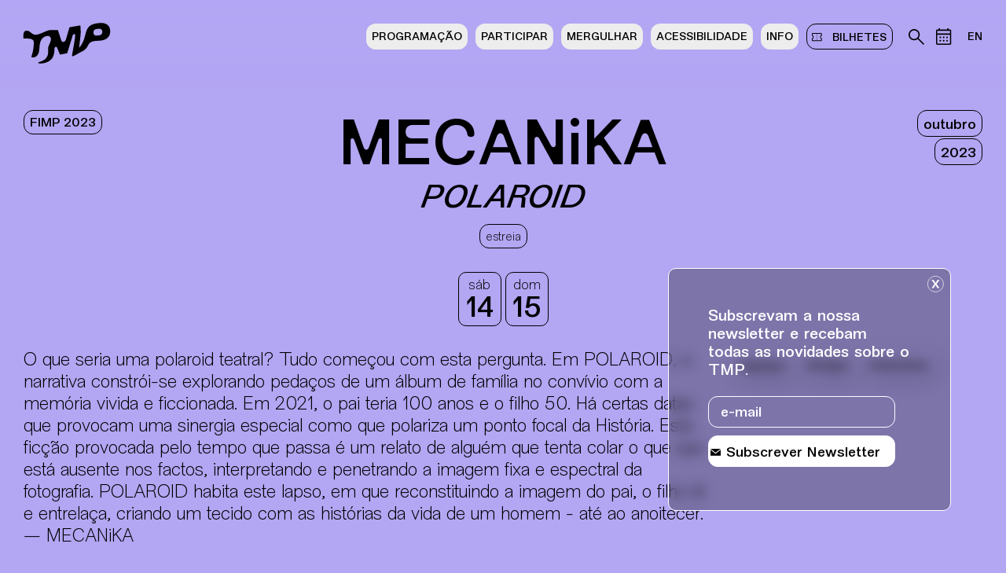

--- FILE ---
content_type: text/html
request_url: https://teatromunicipaldoporto.pt/pt/evento-destaque/fimp-2023/mecanika-polaroid/
body_size: 9729
content:
<!DOCTYPE html>
<html lang="pt">
<head>
<title>FIMP 2023 MECANiKA / POLAROID - Teatro Municipal do Porto</title>
<meta name="Description" content="O que seria uma polaroid teatral? Tudo come&ccedil;ou com esta pergunta. Em POLAROID, a narrativa constr&oacute;i-se explorando peda&ccedil;os de um &aacute;lbum de fam&iacute;lia no conv&iacute;vio com a mem&oacute;ria vivida e ficcionada. Em 2021, ">
<meta name="Keywords" content="">
		<meta http-equiv="Content-Type" content="text/html; charset=utf-8">
		<meta name="Robots" content="all">
		<meta name="Author" content="Teatro Municipal do Porto">
		<meta name="Copyright" content="Teatro Municipal do Porto">
		<meta name="Distribution" content="Global">
		<meta name="Rating" content="General">
<meta name="viewport" content="width=device-width, initial-scale=1.0, maximum-scale=1, user-scalable=no">
<meta property="og:type" content="website" >
<meta property="og:locale" content="pt_PT" >
<meta property="og:title" content="FIMP 2023 MECANiKA / POLAROID - Teatro Municipal do Porto" >
<meta property="og:description" content="O que seria uma polaroid teatral? Tudo come&ccedil;ou com esta pergunta. Em POLAROID, a narrativa constr&oacute;i-se explorando peda&ccedil;os de um &aacute;lbum de fam&iacute;lia no conv&iacute;vio com a mem&oacute;ria vivida e ficcionada. Em 2021, " >
<meta property="og:image" content="https://www.teatromunicipaldoporto.pt/imagens/eventos/mecanika_polaroid_img64aeafe5a6e4a.jpg" >
<meta property="og:image:type" content="image/jpeg" >
<meta property="og:site_name" content="FIMP 2023 MECANiKA / POLAROID - " >

<meta name="twitter:site" content="@tmunicipalporto" >
<meta name="twitter:creator" content="@tmunicipalporto" >
<meta name="twitter:title" content="FIMP 2023 MECANiKA / POLAROID - Teatro Municipal do Porto" >
<meta name="twitter:description" content="O que seria uma polaroid teatral? Tudo come&ccedil;ou com esta pergunta. Em POLAROID, a narrativa constr&oacute;i-se explorando peda&ccedil;os de um &aacute;lbum de fam&iacute;lia no conv&iacute;vio com a mem&oacute;ria vivida e ficcionada. Em 2021, " >
<meta name="twitter:image" content="https://www.teatromunicipaldoporto.pt/imagens/eventos/mecanika_polaroid_img64aeafe5a6e4a.jpg" ><link rel="stylesheet" type="text/css" href="/css/jquery.pan.css">
<link rel="stylesheet" type="text/css" href="/css/flexslider.css?v=2">
<link rel="stylesheet" type="text/css" href="/css/reset-min.css">
<link rel="stylesheet" type="text/css" href="/css/cookieconsent.css?v=2" media="print" onload="this.media='all'">
<link rel="stylesheet" type="text/css" href="/css/style.css?v=2">
<script src="//ajax.googleapis.com/ajax/libs/jquery/1.9.1/jquery.min.js"></script>
<script src="https://cdnjs.cloudflare.com/ajax/libs/bodymovin/5.7.13/lottie.min.js"></script>
<script async src="/js/jquery.scrollTo-min.js"></script>
<script async src="/js/jquery.history.js"></script>
<!-- <script src="/js/jquery.cookie.js"></script> -->
<script src="/js/svg-convert.js"></script>
<script async src="/js/viewport.js"></script>
<link rel="apple-touch-icon" sizes="180x180" href="/images/favicons/apple-touch-icon.png">
<link rel="icon" type="image/png" sizes="32x32" href="/images/favicons/favicon-32x32.png">
<link rel="icon" type="image/png" sizes="16x16" href="/images/favicons/favicon-16x16.png">
<link rel="manifest" href="/images/favicons/site.webmanifest">
<link rel="mask-icon" href="/images/favicons/safari-pinned-tab.svg" color="#5bbad5">
<link rel="shortcut icon" href="/images/favicons/favicon.ico">
<meta name="msapplication-TileColor" content="#ffffff">
<meta name="msapplication-config" content="/images/favicons/browserconfig.xml">
<meta name="theme-color" content="#ffffff">
<script>
	var titulo="Teatro Municipal do Porto";
	var newsletter_msg_sucesso="Obrigado pela subscrição!";
	var newsletter_msg_erro="Ocorreu um erro ao fazer a inscrição, por favor tente outra vez.";
	var newsletter_msg_erro2="Email existente na nossa base de dados"
</script>
<script async src="/js/jquery.swipe.js"></script>
<script src="/js/jquery.lazy.min.js"></script>
<script src="/js/funcoes.js?v=5"></script>
<!-- Facebook Pixel Code -->
<!-- <script type="text/plain" data-cookiecategory="analytics">
!function(f,b,e,v,n,t,s)
{if(f.fbq)return;n=f.fbq=function(){n.callMethod?
n.callMethod.apply(n,arguments):n.queue.push(arguments)};
if(!f._fbq)f._fbq=n;n.push=n;n.loaded=!0;n.version='2.0';
n.queue=[];t=b.createElement(e);t.async=!0;
t.src=v;s=b.getElementsByTagName(e)[0];
s.parentNode.insertBefore(t,s)}(window, document,'script',
'https://connect.facebook.net/en_US/fbevents.js');
fbq('init', '932013363997511');
fbq('track', 'PageView');
</script>
<noscript><img height="1" width="1" style="display:none"
src="https://www.facebook.com/tr?id=932013363997511&ev=PageView&noscript=1"
></noscript> -->
<!-- End Facebook Pixel Code -->
 
<!-- Google tag (gtag.js) -->
<script type="text/plain" data-cookiecategory="analytics" async src="https://www.googletagmanager.com/gtag/js?id=G-VXZZG9FBQZ"></script>
<script type="text/plain" data-cookiecategory="analytics">
  window.dataLayer = window.dataLayer || [];
  function gtag(){dataLayer.push(arguments);}
  gtag('js', new Date());

  gtag('config', 'G-VXZZG9FBQZ');
</script>
</head>
<body>
	<a href="#main" class="sr-only sr-only-focusable">Saltar para conteudo</a>
	<script defer src="/js/cookieconsent.js"></script>
	<script defer src="/js/cookieconsent-init.js?v=5"></script>
<div class="loader">
        <div class="loader-wrap">
            <div id="animation-container"></div>
        </div>
    </div>
    <script>
        // Function to load and play the Lottie animation
        function loadLottieAnimation() {
            const animationContainer = $('#animation-container');
            const animationData = '/images/tmp.json'; // Replace with the path to your Lottie JSON file

            // Load the animation
            lottie.loadAnimation({
            container: animationContainer[0], // Use [0] to pass the DOM element from the jQuery object
            renderer: 'svg', // You can use 'canvas' or 'html' renderer as well
            loop: true, // Set to true if you want the animation to loop
            autoplay: true, // Set to true if you want the animation to play automatically
            path: animationData, // Path to your Lottie JSON file
            });
        }

        // Call the function to load the animation when the document is ready
        $(document).ready(function() {
            loadLottieAnimation();
        });
        </script>
    <input type="hidden" name="langid" id="langid" value="1">
<div id="main">
	<div class="filtro_menu_topo"></div>
			<div id="content_wrapper" class="wrap_evento-destaque wrap_evento-destaque-pagina-detalhe">
		<header class="color_ch " id="menu_container" >
	<div class="header-inner">
		<div class="logo"><a href="/pt/" title="Ir para pÃ¡gina inicial"><img class="svg-convert" src="/images/logo_2023.svg" alt="Teatro Municipal do Porto"><div id="logo_anim"></div></a>
		</div>
			
		<nav class="nav" aria-label="Menu Principal">
			<div class="nav-inner">
				<ul class="menu_principal"><li class="me_programa   bt-hover-jump"><a   href="/pt/programa/" >Programação</a></li><li class="me_participar   bt-hover-jump"><a   href="/pt/participar/" >Participar</a></li><li class="me_mergulhar   bt-hover-jump"><a   href="/pt/mergulhar/" >Mergulhar</a></li><li class="me_acessibilidade   bt-hover-jump"><a   href="/pt/acessibilidade/" >Acessibilidade</a></li><li class="me_quem-somos   bt-hover-jump"><a   href="/pt/quem-somos/" >Info</a></li>	<li class="bilheteira  bt-hover-jump "><a aria-label="bilhetes" href="/pt/bilheteira/"><img src="/images/bilhetes_2023.svg" class="svg-convert icon_menu" alt="">bilhetes</a></li>
</ul>				<ul class="menu_secundario" aria-label="bilhetes">
					<li class="icon_pesquisa bt-hover-jump"><a aria-label="Pesquisa no arquivo do teatro" href="#" class="menu_open" data-id="pesquisa"><img src="/images/pesquisa_2023.svg" class="svg-convert icon_menu" alt=""></a></li>
					<li class="icon_calendario bt-hover-jump"><a aria-label="Calendário de eventos" href="/pt/calendario/"><img src="/images/calendario_2023.svg" class="svg-convert icon_menu" alt=""></a></li>
										<li class="langli"><a aria-label="Mudar lÃ­ngua do site para ingles" id="pt" href="/en/evento-destaque/fimp-2023/mecanika-polaroid/">EN</a></li>
				</ul>
			</div>
			<ul class="socials" aria-label="Links redes sociais">
<li><a aria-label="instagram do Teatro Municipal do Porto, site externo, nova janela" class="socials_over" href="https://instagram.com/teatromunicipaldoporto" target="_blank"><img class="svg-convert" src="/images/footer_in_2023.svg" alt="Instagram"></a></li><li><a aria-label="facebook do Teatro Municipal do Porto, site externo, nova janela" class="socials_over" href="https://www.facebook.com/teatromunicipaldoporto" target="_blank"><img class="svg-convert" src="/images/footer_fb_2023.svg" alt="Facebook"></a></li><li><a aria-label="youtube do Teatro Municipal do Porto, site externo, nova janela" class="socials_over" href="https://www.youtube.com/teatromunicipaldoportorivolicampoalegre" target="_blank"><img class="svg-convert" src="/images/footer_yt_2023.svg" alt="Youtube"></a></li><li><a aria-label="linkedin do Teatro Municipal do Porto, site externo, nova janela" class="socials_over" href="https://www.linkedin.com/company/teatro-municipal-do-porto-rivoli-campo-alegre/" target="_blank"><img class="svg-convert" src="/images/footer_lin_2023.svg" alt="linkedin"></a></li></ul>		</nav>
		
		<div class="mobile menu_open_wrap">
			<div class="menu_open" data-id="menu">
				<span></span>
				<span></span>
				<span></span>
				<span></span>
			</div>
		</div>
	</div>
	<a href="#" class="menu_close" data-id=""><img class="svg-convert" src="/images/close.svg" alt="close"></a>
</header>
	<div id="content_wrap" ><div class="programa_detalhe_wrap">	<section id="wrap-evento-destaque" class="content_repeat_2023 pagina_detalhe ">
		<h2 class="sr-only">Sinopse</h2>
		<article data-id-mask="evento" data-id="fimp-2023" id="evento1952" >
		<div class="artsec">
			<div class="columns_wrapper">
				<div class="title_content">
        <div class="text_top_apoio">
            <div class="categoria_tipo_2023 categorias"><div><p class="no-back" style="background-color:#B3A6F3"><a href="/pt/evento-destaque/fimp-2023/">FIMP 2023</a></p></div></div>        </div>
        <div class="title">
            <h1>MECANiKA</h1>
            <h2 class="subtitulo">POLAROID</h2>        </div>
        <div class="data_top"><div class="data_top_item"><p class="pais_2023">Outubro</p></div><div class="data_top_item"><p class="pais_2023">2023</p></div>        </div>
    </div>
    <div class="acenter pais_2023_wrap"><p class="pais_2023">Estreia</p></div>        <div class="horarios_2023 header">
        <div class="horarios_inner">                <div class="horario-item">
                                        <div class="dia-wrap" >
                        <div class="dia-inner">
                            <div class="dia_semana">Sáb</div>
                            <div class="dia_dia">14</div>
                        </div>
                    </div>
                </div>                <div class="horario-item">
                                        <div class="dia-wrap" >
                        <div class="dia-inner">
                            <div class="dia_semana">Dom</div>
                            <div class="dia_dia">15</div>
                        </div>
                    </div>
                </div></div>    </div>				<div class="info-galeria">
										<div class="col-wrapper-geral texto-words">
						<div class="col1_ge">
							<h3 class="sr-only">Sinopse</h3>
							<div class="texto">O que seria uma polaroid teatral? Tudo come&ccedil;ou com esta pergunta. Em POLAROID, a narrativa constr&oacute;i-se explorando peda&ccedil;os de um &aacute;lbum de fam&iacute;lia no conv&iacute;vio com a mem&oacute;ria vivida e ficcionada. Em 2021, o pai teria 100 anos e o filho 50. H&aacute; certas datas que provocam uma sinergia especial como que polariza um ponto focal da Hist&oacute;ria. Esta fic&ccedil;&atilde;o provocada pelo tempo que passa &eacute; um relato de algu&eacute;m que tenta colar o que que est&aacute; ausente nos factos, interpretando e penetrando a imagem fixa e espectral da fotografia. POLAROID habita este lapso, em que reconstituindo a imagem do pai, o filho l&ecirc; e entrela&ccedil;a, criando um tecido com as hist&oacute;rias da vida de um homem - at&eacute; ao anoitecer. &mdash; MECANiKA<br></div>
						</div>
						<div class="col2_ge">
							<div class="words-wrap"><p class="pais_2023 word">espaço</p><p class="pais_2023 word">tempo</p><p class="pais_2023 word">memória</p></div>
						</div>
					</div> 
										<div class="col-wrapper-geral texto-gal">
						<div class="slideshow_wrap ">
		<div class="slideshow_inner">
							<div class="slider-item">
					<div class="slider-item-inner">
						<div class="slider-item-img-wrap">
							<div class="slider-item-img-inner ">
                                <a title="© DR" class="popup-link" href="https://www.teatromunicipaldoporto.pt/imagens/eventos/mecanika_polaroid_64ca7bfe2cf70_1952_1.jpeg"><img src="https://www.teatromunicipaldoporto.pt/imagens/eventos/mecanika_polaroid_64ca7bfe2cf70_1952_1.jpeg" alt=""></a><p class="creditos">© DR</p>							</div>
						</div>
					</div>	
				</div>				<div class="slider-item">
					<div class="slider-item-inner">
						<div class="slider-item-img-wrap">
							<div class="slider-item-img-inner ">
                                <a title="© DR" class="popup-link" href="https://www.teatromunicipaldoporto.pt/imagens/eventos/mecanika_polaroid_64ca7c133a83d_1952_2.jpeg"><img src="https://www.teatromunicipaldoporto.pt/imagens/eventos/mecanika_polaroid_64ca7c133a83d_1952_2.jpeg" alt=""></a><p class="creditos">© DR</p>							</div>
						</div>
					</div>	
				</div>				<div class="slider-item">
					<div class="slider-item-inner">
						<div class="slider-item-img-wrap">
							<div class="slider-item-img-inner ">
                                <a title="© DR" class="popup-link" href="https://www.teatromunicipaldoporto.pt/imagens/eventos/mecanika_polaroid_64ca7c37a6608_1952_3.jpeg"><img src="https://www.teatromunicipaldoporto.pt/imagens/eventos/mecanika_polaroid_64ca7c37a6608_1952_3.jpeg" alt=""></a><p class="creditos">© DR</p>							</div>
						</div>
					</div>	
				</div>				<div class="slider-item">
					<div class="slider-item-inner">
						<div class="slider-item-img-wrap">
							<div class="slider-item-img-inner ">
                                <a title="© DR" class="popup-link" href="https://www.teatromunicipaldoporto.pt/imagens/eventos/__mecanika_polaroid_img64aeafe5a6e4a.jpg"><img src="https://www.teatromunicipaldoporto.pt/imagens/eventos/__mecanika_polaroid_img64aeafe5a6e4a.jpg" alt=""></a><p class="creditos">© DR</p>							</div>
						</div>
					</div>	
				</div>		</div>
			</div><link rel="stylesheet" href="/css/magnific-popup.css">
		<link rel="stylesheet" type="text/css" href="/css/magnific-popup-custom.css">
		<script src="/js/jquery.magnific-popup.js"></script>	<link rel="stylesheet" type="text/css" href="/css/slick.css">
	<link rel="stylesheet" type="text/css" href="/css/slick-theme.css">
	<script src="/js/slick.js"></script>
	<script>
		$(document).on('ready', function() {
			if(loadGallery)
			{
				$(".slideshow_inner").slick({
					dots: false,
					infinite: true,
					variableWidth: true,
					slidesToShow: 1,
					slidesToScroll: 1,
					adaptiveHeight: false,
					autoplay:false,
					centerPadding:0,
					prevArrow:'',
					nextArrow:'',
					
					prevArrow:'<button type="button" class="slick-prev pull-left" title="ver destaques mais recentes" aria-label="Destaques mais recentes"><img width="61" class="svg-convert" src="/images/right.svg" alt="Destaques mais recentes"></button>',
					nextArrow:'<button title="ver destaques mais antigos" type="button" class="slick-next pull-right" aria-label="Destaques mais antigos"><img width="61" class="svg-convert" src="/images/left.svg" alt="Destaques mais antigos" ></button>',
					
					responsive: [
					{
					breakpoint: 767,
					settings: {
						slidesToShow: 1,
						slidesToScroll: 1
					}
					}
				]
				});
							
				$('.navegacao .prev').on('click', function(){
					$('.slideshow_inner').slick('slickPrev');
					//setTimeout(updateheight, 500);
					_=$('.slideshow_inner');
					return false;
				})
					
				$('.navegacao .next').on('click', function(){
					$('.slideshow_inner').slick('slickNext');
					_=$('.slideshow_inner');
					//setTimeout(updateheight, 500);
					return false;
				});
			}

							$('.popup-link').magnificPopup({
					type: 'image',
					image: {
						markup: '<div class="mfp-figure">'+
								'<div class="mfp-close"></div>'+
								'<div class="mfp-img"></div>'+
								'<div class="mfp-bottom-bar">'+
								'<div class="mfp-title"></div>'+
								'</div>'+
								'</div>', // Popup HTML markup. `.mfp-img` div will be replaced with img tag, `.mfp-close` by close button
					
						cursor: 'mfp-zoom-out-cur', // Class that adds zoom cursor, will be added to body. Set to null to disable zoom out cursor.
						titleSrc: 'title', // Attribute of the target element that contains caption for the slide.
						// Or the function that should return the title. For example:
						// titleSrc: function(item) {
						//   return item.el.attr('title') + '<small>by Marsel Van Oosten</small>';
						// }
					
						verticalFit: true, // Fits image in area vertically
					
						tError: '<a href="%url%">The image</a> could not be loaded.' // Error message
					},
					gallery:{enabled:true},
					removalDelay: 300,       // Delay in milliseconds before popup is removed
            		mainClass: 'mfp-fade'   // Class that is added to popup wrapper and background
				});
						});
		</script>
						</div>
				</div>
				<div class="info-evento">
    <div class="info-evento-column bilhetes">
        <h3 class="sr-only">Info sobre horário e bilhetes</h3>
        <div class="horarios-wrap no-back">
        <div class="horarios-wrap-item">
                    <div class="data-hora-info">
                        <div class="dia_sessoes">
                            <p class="dia_semana">Sáb</p>
                            <p class="data">14.10</p>
                            </div>
                        <div class="horas-wrap">
                            <div class="horas-wrap-item">
    <p class="hora " >21:30</p>
    </div>
                        </div>
                    </div>
                </div><div class="horarios-wrap-item">
                    <div class="data-hora-info">
                        <div class="dia_sessoes">
                            <p class="dia_semana">Dom</p>
                            <p class="data">15.10</p>
                            </div>
                        <div class="horas-wrap">
                            <div class="horas-wrap-item">
    <p class="hora " >19:30</p>
    </div>
                        </div>
                    </div>
                </div>            <div class="local">
                <span class="local-p">Rivoli</span><span class="sep">Palco do Grande Auditório</span>            </div>
                    </div><p class="bilhetes_geral_bt no-back"><a aria-label="Bilheteira online BOL, site externo, nova janela" title="site da BOL" href="https://tmp.bol.pt/Comprar/Bilhetes/126799-fimp_2023_mecanika_polaroid-tmp_rivoli/" target="blank"><span>bilhetes</span></a></p>    </div>
    <div class="info-evento-column infos">
        <h3 class="sr-only">InformaÃ§Ã£o adicional</h3>
                    <div class="info-column-inner maisinfo"><ul><li><span class="titulos_categoria">Pre&ccedil;o<br>
</span><strong>9&euro;<br>
</strong></li><li>
<span class="titulos_categoria">Dura&ccedil;&atilde;o</span>&nbsp;<br>
<strong>50min<br>
</strong></li><li><span class="titulos_categoria">Classifica&ccedil;&atilde;o et&aacute;ria</span>&nbsp;<br>
<strong>12+</strong></li></ul></div>    </div>
</div>
				
								<div class="info-evento">
					<div class="info-evento-column bio">
						<h3 class="sr-only">Texto biografia autores</h3>
						<div><strong>MECANIkA&nbsp;</strong>tem como objetivo explorar formas art&iacute;sticas multiformes, desde a marioneta atual &agrave;s mais variadas formas de express&atilde;o. As propostas de Paulo Duarte constituem uma vis&atilde;o especifica, numa realidade metaf&oacute;rica. Procuram o sentido da imagem, aquela que desde a g&eacute;nese do projeto &eacute; o motor da representa&ccedil;&atilde;o. A imagem constitui a representa&ccedil;&atilde;o visual e pl&aacute;stica e pode ser natural ou artificial, tang&iacute;vel ou conceptual. Mesmo quando parece desprovida de ambiguidade, a imagem abre espa&ccedil;os e complexifica a realidade.</div>
					</div>
					<div class="info-evento-column ficha">
						<h3 class="sr-only">Ficha técnica</h3>
						<div><ul><li>Cria&ccedil;&atilde;o e interpreta&ccedil;&atilde;o<strong> <br>
Paulo Duarte<br>
</strong> <br>
Texto e dramaturgia<strong> <br>
Caroline Masini<br>
</strong><br>
Colabora&ccedil;&atilde;o art&iacute;stica multim&eacute;dia <br>
<strong>Michel Ozeray</strong> <br>
<br>
Universo sonoro <br>
<strong>Morgan Daguenet</strong> <br>
<br>
</li><li>Desenho de luz<strong> <br>
Fabien Bossard</strong> <br>
<br>
Administra&ccedil;&atilde;o<strong> <br>
Florent Montanard</strong> <br>
<br>
Produ&ccedil;&atilde;o e difus&atilde;o <br>
<strong>Sarah Marchal</strong></li></ul></div>
					</div>
				</div>

				
				<div class="conteudo_relacionado_2023 ">
        <div class="conteudo_relacionado_2023_inner">
            <h3>Outros eventos</h3>
            <div class="items-container">
                                    <div class="items-container-item-wrap">
                        <a href="/pt/programa/colectivo-espa-o-invis-vel-lugares/">
                            <div class="items-container-item">
                                <div class="img_wrap">
                                    <div class="img"><img class="img_over img_spotlight" src="https://www.teatromunicipaldoporto.pt/imagens/eventos/__colectivo_espa_o_invis_vel_lugares_img691c7da681e7e.jpg" alt="Fotografia a cores de duas mulheres de gerações diferentes numa oficina, movimentando-se enquanto manipulam diversas ferramentas."></div>
                                                                    </div>
                                <div class="evento_wrap">
                                    <h2>Colectivo Espaço Invisível</h2>
                                    <p class="subtitulo">Lugares</p>
                                </div>
                            </div>
                        </a>
                    </div>                    <div class="items-container-item-wrap">
                        <a href="/pt/programa/company-portmanteau-pyykki-perdido-na-lavandaria/">
                            <div class="items-container-item">
                                <div class="img_wrap">
                                    <div class="img"><img class="img_over img_spotlight" src="https://www.teatromunicipaldoporto.pt/imagens/eventos/__company_portmanteau_pyykki_3f_perdido_na_lavandaria_img68761d3a5ebb5.jpg" alt="Fotografia de cena a cores. Dois intérpretes manipulam e observam um conjunto de estendais com roupas."></div>
                                                                    </div>
                                <div class="evento_wrap">
                                    <h2>Company Portmanteau</h2>
                                    <p class="subtitulo">PYYKKI— perdido na Lavandaria</p>
                                </div>
                            </div>
                        </a>
                    </div>                    <div class="items-container-item-wrap">
                        <a href="/pt/programa/quintas-de-leitura-o-verbo-irm-o-da-liberdade-propriamente-a-liberdade/">
                            <div class="items-container-item">
                                <div class="img_wrap">
                                    <div class="img"><img class="img_over img_spotlight" src="https://www.teatromunicipaldoporto.pt/imagens/eventos/__quintas_de_leitura_o_verbo_irm_o_da_liberdade_propriamente_a_liberdade_img69247d0a525d7.png" alt="Ilustração a cores de Eva Evita."></div>
                                                                    </div>
                                <div class="evento_wrap">
                                    <h2>Quintas de Leitura</h2>
                                    <p class="subtitulo">O verbo é irmão da liberdade, é propriamente a liberdade</p>
                                </div>
                            </div>
                        </a>
                    </div>                <div class="items-container-item-wrap space"><div class="space-inner"></div></div>
            </div>
        </div>
    </div>			</div>
		</div>
		</article>
	</section>
	<script>
	$(document).ready(function () {
				$("header").addClass("open_popup_color_").addClass("open_popup_color_pesquisa_").addClass("default-pages");
		document.documentElement.style.setProperty('--var-background', '#fff');document.documentElement.style.setProperty('--var-background', '#B3A6F3');
				document.documentElement.style.setProperty('--var-filtro-topo-menu', 'rgba('+hex2rgb('#B3A6F3')+',1)');
				document.documentElement.style.setProperty('--var-filtro-topo-menu2', 'rgba('+hex2rgb('#B3A6F3')+',0.6)');
				document.documentElement.style.setProperty('--var-filtro-topo-menu3', 'rgba('+hex2rgb('#B3A6F3')+',0)');
				
		document.documentElement.style.setProperty('--bg-image-colored', "url(\"data:image/svg+xml,%3C%3Fxml version='1.0' encoding='UTF-8'%3F%3E%3Csvg width='18px' height='15px' viewBox='0 0 18 15' version='1.1' xmlns='http://www.w3.org/2000/svg' xmlns:xlink='http://www.w3.org/1999/xlink'%3E%3Ctitle%3EGroup 3%3C/title%3E%3Cdefs%3E%3Cpolygon id='path-1' points='0 0 17.5745 0 17.5745 14.0599 0 14.0599'%3E%3C/polygon%3E%3C/defs%3E%3Cg id='Page-1' stroke='none' stroke-width='1' fill='none' fill-rule='evenodd'%3E%3Cg id='Group-3' transform='translate(0.000000, 0.000000)'%3E%3Cmask id='mask-2' fill='white'%3E%3Cuse xlink:href='%23path-1'%3E%3C/use%3E%3C/mask%3E%3Cg id='Clip-2'%3E%3C/g%3E%3Cpath d='M8.7875,11.3579 C8.9635,11.3579 9.1175,11.2919 9.2485,11.1599 C9.3805,11.0279 9.4465,10.8749 9.4465,10.6989 C9.4465,10.5229 9.3805,10.3689 9.2485,10.2379 C9.1175,10.1059 8.9635,10.0399 8.7875,10.0399 C8.6115,10.0399 8.4575,10.1059 8.3265,10.2379 C8.1945,10.3689 8.1285,10.5229 8.1285,10.6989 C8.1285,10.8749 8.1945,11.0279 8.3265,11.1599 C8.4575,11.2919 8.6115,11.3579 8.7875,11.3579 L8.7875,11.3579 Z M8.7875,7.6889 C8.9635,7.6889 9.1175,7.6229 9.2485,7.4909 C9.3805,7.3599 9.4465,7.2059 9.4465,7.0299 C9.4465,6.8539 9.3805,6.7009 9.2485,6.5689 C9.1175,6.4369 8.9635,6.3709 8.7875,6.3709 C8.6115,6.3709 8.4575,6.4369 8.3265,6.5689 C8.1945,6.7009 8.1285,6.8539 8.1285,7.0299 C8.1285,7.2059 8.1945,7.3599 8.3265,7.4909 C8.4575,7.6229 8.6115,7.6889 8.7875,7.6889 L8.7875,7.6889 Z M8.7875,4.0199 C8.9635,4.0199 9.1175,3.9549 9.2485,3.8229 C9.3805,3.6909 9.4465,3.5369 9.4465,3.3609 C9.4465,3.1859 9.3805,3.0319 9.2485,2.8999 C9.1175,2.7679 8.9635,2.7019 8.7875,2.7019 C8.6115,2.7019 8.4575,2.7679 8.3265,2.8999 C8.1945,3.0319 8.1285,3.1859 8.1285,3.3609 C8.1285,3.5369 8.1945,3.6909 8.3265,3.8229 C8.4575,3.9549 8.6115,4.0199 8.7875,4.0199 L8.7875,4.0199 Z M16.2565,14.0599 L1.3185,14.0599 C0.9555,14.0599 0.6455,13.9309 0.3875,13.6729 C0.1295,13.4149 -0.0005,13.1049 -0.0005,12.7419 L-0.0005,9.3809 C0.5415,9.2639 0.9925,8.9889 1.3515,8.5569 C1.7095,8.1249 1.8895,7.6159 1.8895,7.0299 C1.8895,6.4439 1.7095,5.9319 1.3515,5.4919 C0.9925,5.0529 0.5415,4.7819 -0.0005,4.6789 L-0.0005,1.3179 C-0.0005,0.9559 0.1295,0.6449 0.3875,0.3869 C0.6455,0.1289 0.9555,-0.0001 1.3185,-0.0001 L16.2565,-0.0001 C16.6195,-0.0001 16.9295,0.1289 17.1875,0.3869 C17.4455,0.6449 17.5745,0.9559 17.5745,1.3179 L17.5745,4.6789 C17.0335,4.7819 16.5825,5.0529 16.2235,5.4919 C15.8655,5.9319 15.6855,6.4439 15.6855,7.0299 C15.6855,7.6159 15.8655,8.1249 16.2235,8.5569 C16.5825,8.9889 17.0335,9.2639 17.5745,9.3809 L17.5745,12.7419 C17.5745,13.1049 17.4455,13.4149 17.1875,13.6729 C16.9295,13.9309 16.6195,14.0599 16.2565,14.0599 L16.2565,14.0599 Z M16.2565,12.7419 L16.2565,10.3469 C15.7005,9.9669 15.2465,9.4909 14.8945,8.9189 C14.5435,8.3479 14.3675,7.7189 14.3675,7.0299 C14.3675,6.3419 14.5435,5.7119 14.8945,5.1409 C15.2465,4.5699 15.7005,4.0939 16.2565,3.7129 L16.2565,1.3179 L1.3185,1.3179 L1.3185,3.7129 C1.8895,4.0939 2.3465,4.5699 2.6915,5.1409 C3.0355,5.7119 3.2075,6.3419 3.2075,7.0299 C3.2075,7.7189 3.0355,8.3479 2.6915,8.9189 C2.3465,9.4909 1.8895,9.9669 1.3185,10.3469 L1.3185,12.7419 L16.2565,12.7419 Z' id='Fill-1' fill='%23B3A6F3' mask='url(%23mask-2)'%3E%3C/path%3E%3C/g%3E%3C/g%3E%3C/svg%3E\")");

		moveElementOnResize();
	
		function moveElementOnResize() {
			if($(".bilhetes_geral_bt").length>0)
			{
				const elementToMove = $('.bilhetes_geral_bt');
				const targetElement = $('header');
				

				if ($(window).width() < 768) {
					// Append the element to the target element if window width < 768
					targetElement.append(elementToMove);
				} else {
					// Otherwise, put the element back in its original position
					const container = $('.info-evento-column.bilhetes');
					container.append(elementToMove); // Appends it back to the end of the container
				}
			}
		}

		// Add event listener to handle resizing
		$(window).on('resize', moveElementOnResize);
	});
	</script>
	</div>		 <div id="reposicao" class="evento-destaque"></div>
	</div>
		</div>
	<footer id="footer"  aria-label="RodapÃ© da pÃ¡gina">
	<div class="footer-inner desktop">
		<div class="row1">
			<div class="col1"><a class="portopontowrap" href="http://www.porto.pt" target="_blank"><img class="svg-convert" width="174" src="/images/porto_2023.svg" alt="Porto."></a></div>
		</div>
		<div class="row2">
			<div class="col1">
				<div class="footer_logo col1"><img src="/images/logo_footer.svg" alt=""></div>
				<div class="footer_info col2"><ul>
    <li><a href="http://www.teatromunicipaldoporto.pt/imagens/28-11_TMP Agenda jan-jun 2026_.pdf" target="_blank">Agenda Jan - Jun 26</a></li>
    <li><a href="/pt/quem-somos/apoios-e-parcerias/">Apoios e parcerias</a></li>
    <li class="mobile"><a href="/pt/quem-somos/contactos/">Contactos</a></li>
    <li><a href="/pt/politica-de-privacidade/" target="_blank">Pol&iacute;tica de Privacidade</a></li>
    <li><a href="/pt/politica-de-cookies/" target="_blank">Pol&iacute;tica de Cookies</a></li>
</ul><ul class="newsletter_wrap"><li><a href="#" class="bt_inscreve_newsletter"><span class="nomobile">Subscrever Newsletter</span></a></li></ul></div>
			</div>
			<div class="col2"><ul>
    <li><span class="titulos_footer">Teatro Rivoli</span><br>
    Pra&ccedil;a D. Jo&atilde;o I<br>
    4000-295 Porto<br>
    +351 223 392 201<br>
    <a href="mailto:geral.tmp@agoraporto.pt"> geral.tmp@agoraporto.pt</a></li>
    <li><span class="titulos_footer">Teatro Campo Alegre</span><br>
    Rua das Estrelas<br>
    4150-762 Porto <br>
    +351 226 063 000<br>
    <a href="mailto:geral.tmp@agoraporto.pt"> geral.tmp@agoraporto.pt</a></li>
</ul></div>
		</div>
		<div class="row3">
			<div class="col1">&copy; 2026 Teatro Municipal do Porto</div>
			<div class="col2">
				<div class="inner">
					<div class="col11"><ul>
    <li><a href="http://www.teatromunicipaldoporto.pt/imagens/28-11_TMP Agenda jan-jun 2026_.pdf" target="_blank">Agenda Jan - Jun 26</a></li>
    <li><a href="/pt/quem-somos/apoios-e-parcerias/">Apoios e parcerias</a></li>
    <li class="mobile"><a href="/pt/quem-somos/contactos/">Contactos</a></li>
    <li><a href="/pt/politica-de-privacidade/" target="_blank">Pol&iacute;tica de Privacidade</a></li>
    <li><a href="/pt/politica-de-cookies/" target="_blank">Pol&iacute;tica de Cookies</a></li>
</ul></div>
					<div class="col22">
						<ul class="socials" aria-label="Links redes sociais">
<li><a aria-label="instagram do Teatro Municipal do Porto, site externo, nova janela" class="socials_over" href="https://instagram.com/teatromunicipaldoporto" target="_blank"><img class="svg-convert" src="/images/footer_in_2023.svg" alt="Instagram"></a></li><li><a aria-label="facebook do Teatro Municipal do Porto, site externo, nova janela" class="socials_over" href="https://www.facebook.com/teatromunicipaldoporto" target="_blank"><img class="svg-convert" src="/images/footer_fb_2023.svg" alt="Facebook"></a></li><li><a aria-label="youtube do Teatro Municipal do Porto, site externo, nova janela" class="socials_over" href="https://www.youtube.com/teatromunicipaldoportorivolicampoalegre" target="_blank"><img class="svg-convert" src="/images/footer_yt_2023.svg" alt="Youtube"></a></li><li><a aria-label="linkedin do Teatro Municipal do Porto, site externo, nova janela" class="socials_over" href="https://www.linkedin.com/company/teatro-municipal-do-porto-rivoli-campo-alegre/" target="_blank"><img class="svg-convert" src="/images/footer_lin_2023.svg" alt="linkedin"></a></li></ul>					</div>
				</div>
			</div>
		</div>
	</div>
	<div class="footer-inner mobile">
		<div class="row1">
			<div class="footer_info"><ul>
    <li><a href="http://www.teatromunicipaldoporto.pt/imagens/28-11_TMP Agenda jan-jun 2026_.pdf" target="_blank">Agenda Jan - Jun 26</a></li>
    <li><a href="/pt/quem-somos/apoios-e-parcerias/">Apoios e parcerias</a></li>
    <li class="mobile"><a href="/pt/quem-somos/contactos/">Contactos</a></li>
    <li><a href="/pt/politica-de-privacidade/" target="_blank">Pol&iacute;tica de Privacidade</a></li>
    <li><a href="/pt/politica-de-cookies/" target="_blank">Pol&iacute;tica de Cookies</a></li>
</ul><ul class="newsletter_wrap"><li><a href="#" class="bt_inscreve_newsletter">Subscrever</a></li></ul></div>
		</div>
		<div class="row2">
			<div class="col2"><ul>
    <li><span class="titulos_footer">Teatro Rivoli</span><br>
    Pra&ccedil;a D. Jo&atilde;o I<br>
    4000-295 Porto<br>
    +351 223 392 201<br>
    <a href="mailto:geral.tmp@agoraporto.pt"> geral.tmp@agoraporto.pt</a></li>
    <li><span class="titulos_footer">Teatro Campo Alegre</span><br>
    Rua das Estrelas<br>
    4150-762 Porto <br>
    +351 226 063 000<br>
    <a href="mailto:geral.tmp@agoraporto.pt"> geral.tmp@agoraporto.pt</a></li>
</ul></div>
			<div class="col11"><ul>
    <li><a href="http://www.teatromunicipaldoporto.pt/imagens/28-11_TMP Agenda jan-jun 2026_.pdf" target="_blank">Agenda Jan - Jun 26</a></li>
    <li><a href="/pt/quem-somos/apoios-e-parcerias/">Apoios e parcerias</a></li>
    <li class="mobile"><a href="/pt/quem-somos/contactos/">Contactos</a></li>
    <li><a href="/pt/politica-de-privacidade/" target="_blank">Pol&iacute;tica de Privacidade</a></li>
    <li><a href="/pt/politica-de-cookies/" target="_blank">Pol&iacute;tica de Cookies</a></li>
</ul></div>
		</div>
		<div class="row3">
			<div class="col"><a class="portopontowrap" href="http://www.porto.pt" target="_blank"><img class="svg-convert" width="174" src="/images/porto_2023.svg" alt="Porto."></a></div>
			<div class="col">
				<div class="footer_logo col1"><img src="/images/logo_footer.svg" alt=""></div>
			</div>
		</div>
	</div>
</footer></div>
    
	<div id="popupnewsletter">
		<div id="f__newsletter">
	<p class="txt">Subscrevam a nossa newsletter e recebam todas as novidades sobre o TMP.</p>
	<form action="#newsletter" method="post" name="news_" id="newsletter_">
		<label class="sr-only" for="emails_newsletter_">Email</label>
		<div class="field">
		<input placeholder="e-mail" type="text" name="emails_newsletter_" id="emails_newsletter_" value="" class="caixas"></div>
		<div class="fieldbutton">
			<button type="button" class="bt_news"><span class="span">Subscrever Newsletter</span></button>
		</div>
		<div class="newsletter_msg"></div>
	</form>       
</div>
		<div class="handler">
			<p class="right close_news"><a href="#" class="closePopUp"><img src="/images/close_popup_newsletter_2023.svg" alt="close" ></a></p>
			<div class="clear"></div>
		</div>
	</div>
	<div class="popup popupslide scrollable" id="pesquisa_wrap">
	<div class="popup-inner">
		<div class="popup-content">
			<div class="popup-content-inner">
				<div class="header">
				</div>
				<div class="pesquisa_wrapper">
					<div class="pesquisa_inner">
						<input type="hidden" value="pt" id="langval">	
						<input maxlength="180" type="text" placeholder="Pesquisar" value="" rel="Pesquisar" name="s" id="s" class="caixa">
					</div>
					
					<div id="pesquisa_resultados"></div>
				</div>
			</div>
		</div>
	</div>
</div>
<div class="popup popupfade scrollable" id="calendario_wrap">
	<div class="popup-inner">
		<div class="popup-content">
			<div class="popup-content-inner">
				<div class="header">
					<a href="#" class="menu_close"><img class="svg-convert" src="/images/close.svg" alt="close"></a>
					<div class="clear"></div>
				</div>
				<div class="calendario_wrapper">
					<div class="calendario_wrapper-item">
						<div class="ano">
							<ul>
										<li><a id="a-2015" class="ano-item " href="/pt/evento-destaque/?ano=2015" data-rel="2015">2015</a></li><li><a id="a-2016" class="ano-item " href="/pt/evento-destaque/?ano=2016" data-rel="2016">2016</a></li><li><a id="a-2017" class="ano-item " href="/pt/evento-destaque/?ano=2017" data-rel="2017">2017</a></li><li><a id="a-2018" class="ano-item " href="/pt/evento-destaque/?ano=2018" data-rel="2018">2018</a></li><li><a id="a-2019" class="ano-item " href="/pt/evento-destaque/?ano=2019" data-rel="2019">2019</a></li><li><a id="a-2020" class="ano-item " href="/pt/evento-destaque/?ano=2020" data-rel="2020">2020</a></li><li><a id="a-2021" class="ano-item " href="/pt/evento-destaque/?ano=2021" data-rel="2021">2021</a></li><li><a id="a-2022" class="ano-item " href="/pt/evento-destaque/?ano=2022" data-rel="2022">2022</a></li><li><a id="a-2023" class="ano-item " href="/pt/evento-destaque/?ano=2023" data-rel="2023">2023</a></li><li><a id="a-2024" class="ano-item " href="/pt/evento-destaque/?ano=2024" data-rel="2024">2024</a></li><li><a id="a-2025" class="ano-item " href="/pt/evento-destaque/?ano=2025" data-rel="2025">2025</a></li><li><a id="a-2026" class="ano-item " href="/pt/evento-destaque/?ano=2026" data-rel="2026">2026</a></li>									</ul>						</div>
						<div class="mes">
							<ul>
								<li><a data-mes="01" data-ano="" href="#">Janeiro</a></li><li><a data-mes="02" data-ano="" href="#">Fevereiro</a></li><li><a data-mes="03" data-ano="" href="#">Mar&ccedil;o</a></li><li><a data-mes="04" data-ano="" href="#">Abril</a></li><li><a data-mes="05" data-ano="" href="#">Maio</a></li><li><a data-mes="06" data-ano="" href="#">Junho</a></li><li><a data-mes="07" data-ano="" href="#">Julho</a></li><li><a data-mes="08" data-ano="" href="#">Agosto</a></li><li><a data-mes="09" data-ano="" href="#">Setembro</a></li><li><a data-mes="10" data-ano="" href="#">Outubro</a></li><li><a data-mes="11" data-ano="" href="#">Novembro</a></li><li><a data-mes="12" data-ano="" href="#">Dezembro</a></li>							</ul>
						</div>
					</div>
				</div>
			</div>
		</div>
	</div>
</div><div class="popup popupslide scrollable" id="calendario_desktop_wrap">
	<div class="popup-inner">
		<div class="popup-content">
			<div class="popup-content-inner">
				<div class="header">
<!-- 					<a href="#" class="menu_close" data-id="calendario_desktop"><img class="svg-convert" src="/images/close.svg" alt="close"></a> -->
					<div class="clear"></div>
				</div>
				<div id="calendario_desktop_content" class="hide"></div>
			</div>
		</div>
	</div>
</div>	<div id="filter_menu"></div>
	<div id="filter_menu_under"></div>
</body>
</html>


--- FILE ---
content_type: text/css
request_url: https://teatromunicipaldoporto.pt/css/jquery.pan.css
body_size: 598
content:
.panWrapper{position:fixed;width:100%;height:100%;overflow:hidden;background-color:rgba(255,255,255,0.9);z-index:99997;left:0;top:0;display:none;cursor:move}.panWrapper *{-moz-user-select:-moz-none;-khtml-user-select:none;-webkit-user-select:none;-o-user-select:none;user-select:none}.panWrapper a.controls{background-size:100%;width:32px;height:32px;display:block;position:absolute;left:50%;z-index:2;bottom:30px;cursor:pointer}.panWrapper a.controls.in{/* background-image:url('/images/zoomIn.png'); */margin-left:-30px}.panWrapper a.controls.out{/* background-image:url('/images/zoomOut.png'); */margin-left:30px}.panWrapper a.controls.close{/* background-image:url('/images/close.png');left:auto;right:30px;top:30px */}.panWrapper .loading{z-index:3;position:absolute;left:50%;top:50%;margin:-50px 0 0 -50px;width:100px;height:100px;background-image:url(images/loading.gif);background-repeat:no-repeat;background-size:100%;display:block}.panWrapper img{max-width:unset !important}
a.controls.close
{
	top:20px;
	right: 16px;
	left:auto;
	width: 26px;
	height: 26px;
	opacity: 1;
	background-image: url(/images/close.svg);
	background-position: center center;
	background-repeat: no-repeat;
	background-size: 26px;
}
a.controls.close:hover {
  opacity: 0.5;
}

@media only screen and (max-width:600px)
{
	a.controls.close
	{
		right: 2px;
		top: 2px;
		width: 25px;
		height: 25px;
		background-size: 25px;
	}
}

.pan
{
/* 	cursor: url(/images/zoom.png), auto; */
}
		
/*
a.controls.close:before, a.controls.close:after {
  position: absolute;
  left: 15px;
  content: ' ';
  height: 33px;
  width: 1px;
  background-color: #333;
}
a.controls.close:before {
  transform: rotate(45deg);
}
a.controls.close:after {
  transform: rotate(-45deg);
}
*/

--- FILE ---
content_type: text/css
request_url: https://teatromunicipaldoporto.pt/css/flexslider.css?v=2
body_size: 1277
content:
.flex-container a:active,.flexslider a:active,.flex-container a:focus,.flexslider a:focus {
	outline:none;
	
}

.slides,.flex-control-nav,.flex-direction-nav {
	margin:0;
	padding:0;
	list-style:none;
}

.flexslider,.single_size {
	margin:0;
	padding:0;
	height:100%;
}

.flexslider .slides {
	height:100%;
}

.flexslider .slides > li {
	display:none;
	-webkit-backface-visibility:hidden;
	position:relative;
	width:100%;
	height:100%;
	background-size:cover;
	background-position:center center;
	overflow:hidden;
}

.flexslider .slides img {
	width:100%;
	display:block;
}

.flex-pauseplay span {
	text-transform:capitalize;
}

.load {
	height:100%;
	background:url(/images/loading.gif) no-repeat center center;
	position:absolute;
	width:100%;
	z-index:101;
}

.slides:after {
	content:".";
	display:block;
	clear:both;
	visibility:hidden;
	line-height:0;
	height:0;
}

html[xmlns] .slides {
	display:block;
}

* html .slides {
	height:1%;
}

.no-js .slides > li:first-child {
	display:block;
}

.flexslider {
	margin:0;
	position:relative;
	zoom:1;
}

.flex-viewport {
	max-height:2000px;
	-webkit-transition:all 1s ease;
	-moz-transition:all 1s ease;
	transition:all 1s ease;
	height:100%;
}

.flexslider .slides {
	zoom:1;
}

.flex-direction-nav {
	*height:0;
}

.flex-direction-nav a {
	width:115px;
	height:100px;
	margin:0;
	display:block;
	z-index:100;
	text-indent:-9999px;
	opacity:0;
	-webkit-transition:all .3s ease;
	
}

.flex-direction-nav .flex-next {
	margin-top:-50px;
	background:url(/images/right.png) no-repeat;
	position:absolute;
	top:50%;
	background-position:right;
	right:35px;
	opacity:1;
	
}

.flex-direction-nav .flex-prev {
	margin-top:-50px;
	background:url(/images/left.png) no-repeat 0 0;
	position:absolute;
	top:50%;
	background-position:left;
	left:35px;
	opacity:1;
}

.flexslider .flex-control-nav {
	width:100%;
	position:absolute;
	bottom:20px;
	text-align:center;
	z-index:100;
}

.flexslider .flex-control-nav li {
	margin:0;
	display:inline-block;
	zoom:1;
	*display:inline;
	margin-left:3px;
	margin-right:3px;
}

.flexslider .flex-control-paging li a {
	width:9px;
	height:9px;
	display:block;
	background-color:#c6c5c5;
	cursor:pointer;
	text-indent:-9999px;
	-webkit-border-radius:9px;
	-moz-border-radius:9px;
	-o-border-radius:9px;
	border-radius:9px;

}

.flexslider .flex-control-paging li a.flex-active {
	background-color:#231f20;
	
}
/*

.flexslider_media {
	padding-bottom:60px;
	padding-top:30px;
}
*/

.flexslider_media .slides {
	height:auto;
}

.flexslider_media .slides > li {
	display:none;
	-webkit-backface-visibility:hidden;
	position:relative;
	width:100%;
	height:auto;
}

.flexslider_cover .slides > li{
	display: block;
}

.flexslider_media .flex-direction-nav a {
	width:11px;
	height:35px;
	margin:0;
	display:block;
	z-index:10;
	cursor:pointer;
	text-indent:-9999px;
	opacity:0;
	-webkit-transition:all .3s ease;
}

.flexslider_media .flex-direction-nav .flex-next {
/* 	margin-top:-17px; */
	background:url(/images/right.svg) no-repeat;
	position:absolute;
	top:50%;
	background-position:right;
	right:20px;
	opacity:1;
}

.flexslider_media .flex-direction-nav .flex-prev {
/* 	margin-top:-17px; */
	background:url(/images/left.svg) no-repeat 0 0;
	position:absolute;
	top:50%;
	background-position:left;
	left:20px;
	opacity:1;
}

#flexslider_banners .flex-direction-nav .flex-next, .flexslider_me .flex-direction-nav .flex-next{
	background:url(/images/banner_r.svg) no-repeat center center;
	right: 0px;
	width: 50px;
	height: 100vh;
	top:0px;
	margin-top: 0px;
	-moz-transition: all 0.3s ease-out;
    /* WebKit */
    -webkit-transition: all 0.3s ease-out;
    /* Opera */
    -o-transition: all 0.3s ease-out;
    /* Standard */
    transition: all 0.3s ease-out;
}

#flexslider_banners .flex-direction-nav .flex-prev, .flexslider_me .flex-direction-nav .flex-prev{
	background:url(/images/banner_l.svg) no-repeat center center;
	left: 0px;
	width: 50px;
	height: 100vh;
	top:0px;
	margin-top: 0px;
}

#flexslider_banners .flex-direction-nav .flex-next:before, .flexslider_me .flex-direction-nav .flex-next:before
{
	content: '';
   	position: absolute;
   	top:0px;
   	left: 0px;
   	width: 100%;
   	height: 100%;
   	background: linear-gradient(90deg, rgba(254,254,254,0) 0%, rgba(254,254,254,1) 90%);
   	opacity: 0;
   	-moz-transition: all 0.3s ease-out;
    /* WebKit */
    -webkit-transition: all 0.3s ease-out;
    /* Opera */
    -o-transition: all 0.3s ease-out;
    /* Standard */
    transition: all 0.3s ease-out;
}

#flexslider_banners .flex-direction-nav .flex-prev:before, .flexslider_me .flex-direction-nav .flex-prev:before
{
	content: '';
   	position: absolute;
   	top:0px;
   	left: 0px;
   	width: 100%;
   	height: 100%;
   	background: linear-gradient(270deg, rgba(254,254,254,0) 0%, rgba(254,254,254,1) 90%);
   	opacity: 0;
   	-moz-transition: all 0.3s ease-out;
    /* WebKit */
    -webkit-transition: all 0.3s ease-out;
    /* Opera */
    -o-transition: all 0.3s ease-out;
    /* Standard */
    transition: all 0.3s ease-out;
}

#flexslider_banners .flex-direction-nav .flex-next:hover:before, .flexslider_me .flex-direction-nav .flex-next:hover:before
{
	opacity: 1;
}

#flexslider_banners .flex-direction-nav .flex-prev:hover:before, .flexslider_me .flex-direction-nav .flex-prev:hover:before{
	opacity: 1;
}

#flexslider_banners .flex-direction-nav, .flexslider_me .flex-direction-nav{
	z-index: 9000;
	position: absolute;
	top:0px;
	width: 100%;
	-moz-transition: all 0.3s ease-out;
    /* WebKit */
    -webkit-transition: all 0.3s ease-out;
    /* Opera */
    -o-transition: all 0.3s ease-out;
    /* Standard */
    transition: all 0.3s ease-out;
}

.flexslider_me .flex-direction-nav 
{
	height: 100%;
}

.flexslider_me .flex-direction-nav .flex-next{
	height: 100%!important;
}

.flexslider_me .flex-direction-nav .flex-prev{
	height: 100%!important;
}

.flexslider_meBar .flex-direction-nav
{
	height: auto!important;
	position: static!important;
}

.flex-control-thumbs {
  margin: 5px 0 0;
  position: static;
  overflow: hidden;
}
.flex-control-thumbs li {
  width: 25%;
  float: left;
  margin: 0;
}
.flex-control-thumbs img {
  width: 100%;
  height: auto;
  display: block;
  opacity: .7;
  cursor: pointer;
  -moz-user-select: none;
  -webkit-transition: all 1s ease;
  -moz-transition: all 1s ease;
  -ms-transition: all 1s ease;
  -o-transition: all 1s ease;
  transition: all 1s ease;
}
.flex-control-thumbs img:hover {
  opacity: 1;
}
.flex-control-thumbs .flex-active {
  opacity: 1;
  cursor: default;
}



--- FILE ---
content_type: text/css
request_url: https://teatromunicipaldoporto.pt/css/style.css?v=2
body_size: 34159
content:
@font-face{font-family:"NewEdge6666-LightRounded";font-style:normal;font-weight:normal;src:url("fonts/NewEdge6666-LightRounded.woff") format("woff"),url("fonts/NewEdge6666-LightRounded.woff2") format("woff2")}@font-face{font-family:"NewEdge6666-RegularRounded";font-style:normal;font-weight:normal;src:url("fonts/NewEdge6666-RegularRounded.woff") format("woff"),url("fonts/NewEdge6666-RegularRounded.woff2") format("woff2")}@font-face{font-family:"NewEdge6666-UltraBoldRounded";font-style:normal;font-weight:normal;src:url("fonts/NewEdge6666-UltraBoldRounded.woff") format("woff"),url("fonts/NewEdge6666-UltraBoldRounded.woff2") format("woff2")}@font-face{font-family:"NewEdge6666-Regular";font-style:normal;font-weight:normal;src:url("fonts/NewEdge6666-Regular.woff") format("woff"),url("fonts/NewEdge6666-Regular.woff2") format("woff2")}@font-face{font-family:"NewEdge6666-RegularSlanted";font-style:normal;font-weight:normal;src:url("fonts/NewEdge6666-RegularSlanted.woff") format("woff"),url("fonts/NewEdge6666-RegularSlanted.woff2") format("woff2")}@font-face{font-family:"NewEdge6666-Light";font-style:normal;font-weight:normal;src:url("fonts/NewEdge6666-Light.woff") format("woff"),url("fonts/NewEdge6666-Light.woff2") format("woff2")}@font-face{font-family:"NewEdge6666-Light-Rounded-Slanted";font-style:normal;font-weight:normal;src:url("fonts/NewEdge6666-LightRoundedSlanted.woff") format("woff"),url("fonts/NewEdge6666-LightRoundedSlanted.woff2") format("woff2")}@font-face{font-family:"NewEdge6666-Light-Slanted";font-style:normal;font-weight:normal;src:url("fonts/NewEdge6666-LightSlanted.woff") format("woff"),url("fonts/NewEdge6666-LightSlanted.woff2") format("woff2")}@font-face{font-family:"NewEdge6666-Regular-Rounded-Slanted";font-style:normal;font-weight:normal;src:url("fonts/NewEdge6666-RegularRoundedSlanted.woff") format("woff"),url("fonts/NewEdge6666-RegularRoundedSlanted.woff2") format("woff2")}@font-face{font-family:"NewEdge6666-UltraBold";font-style:normal;font-weight:normal;src:url("fonts/NewEdge6666-UltraBold.woff") format("woff"),url("fonts/NewEdge6666-UltraBold.woff2") format("woff2")}@font-face{font-family:"NewEdge6666-UltraBold-Rounded-Slanted";font-style:normal;font-weight:normal;src:url("fonts/NewEdge6666-UltraBoldRoundedSlanted.woff") format("woff"),url("fonts/NewEdge6666-UltraBoldRoundedSlanted.woff2") format("woff2")}@font-face{font-family:"NewEdge6666-UltraBold-Slanted";font-style:normal;font-weight:normal;src:url("fonts/NewEdge6666-UltraBoldSlanted.woff") format("woff"),url("fonts/NewEdge6666-UltraBoldSlanted.woff2") format("woff2")}.grid-1{width:calc(100%*0.0833333333 - 13px*(1 - 0.0833333333));padding:0;margin-right:13px !important;display:block;float:left}.grid-2{width:calc(100%*0.1666666667 - 13px*(1 - 0.1666666667));padding:0;margin-right:13px !important;display:block;float:left}.grid-3{width:calc(100%*0.25 - 13px*(1 - 0.25));padding:0;margin-right:13px !important;display:block;float:left}.grid-4{width:calc(100%*0.3333333333 - 13px*(1 - 0.3333333333));padding:0;margin-right:13px !important;display:block;float:left}.grid-5{width:calc(100%*0.4166666667 - 13px*(1 - 0.4166666667));padding:0;margin-right:13px !important;display:block;float:left}.grid-6{width:calc(100%*0.5 - 13px*(1 - 0.5));padding:0;margin-right:13px !important;display:block;float:left}.grid-7{width:calc(100%*0.5833333333 - 13px*(1 - 0.5833333333));padding:0;margin-right:13px !important;display:block;float:left}.grid-8{width:calc(100%*0.6666666667 - 13px*(1 - 0.6666666667));padding:0;margin-right:13px !important;display:block;float:left}.grid-9{width:calc(100%*0.75 - 13px*(1 - 0.75));padding:0;margin-right:13px !important;display:block;float:left}.grid-10{width:calc(100%*0.8333333333 - 13px*(1 - 0.8333333333));padding:0;margin-right:13px !important;display:block;float:left}.grid-11{width:calc(100%*0.9166666667 - 13px*(1 - 0.9166666667));padding:0;margin-right:13px !important;display:block;float:left}.grid-12{width:calc(100%*1 - 13px*(1 - 1));padding:0;margin-right:13px !important;display:block;float:left}.push-1{margin-left:calc(100%*0.0833333333 - 13px*(1 - 0.0833333333)) !important;padding:0}.push-2{margin-left:calc(100%*0.1666666667 - 13px*(1 - 0.1666666667)) !important;padding:0}.push-3{margin-left:calc(100%*0.25 - 13px*(1 - 0.25)) !important;padding:0}.push-4{margin-left:calc(100%*0.3333333333 - 13px*(1 - 0.3333333333)) !important;padding:0}.push-5{margin-left:calc(100%*0.4166666667 - 13px*(1 - 0.4166666667)) !important;padding:0}.push-6{margin-left:calc(100%*0.5 - 13px*(1 - 0.5)) !important;padding:0}.push-7{margin-left:calc(100%*0.5833333333 - 13px*(1 - 0.5833333333)) !important;padding:0}.push-8{margin-left:calc(100%*0.6666666667 - 13px*(1 - 0.6666666667)) !important;padding:0}.push-9{margin-left:calc(100%*0.75 - 13px*(1 - 0.75)) !important;padding:0}.push-10{margin-left:calc(100%*0.8333333333 - 13px*(1 - 0.8333333333)) !important;padding:0}.push-11{margin-left:calc(100%*0.9166666667 - 13px*(1 - 0.9166666667)) !important;padding:0}.push-12{margin-left:calc(100%*1 - 13px*(1 - 1)) !important;padding:0}.push-back-1{margin-left:0px;padding:0}.push-back-2{margin-left:0px;padding:0}.push-back-3{margin-left:0px;padding:0}.push-back-4{margin-left:0px;padding:0}.push-back-5{margin-left:0px;padding:0}.push-back-6{margin-left:0px;padding:0}.push-back-7{margin-left:0px;padding:0}.push-back-8{margin-left:0px;padding:0}.push-back-9{margin-left:0px;padding:0}.push-back-10{margin-left:0px;padding:0}.push-back-11{margin-left:0px;padding:0}.push-back-12{margin-left:0px;padding:0}.grid-half-1{width:calc(100%*0.1666666667 - 13px*(1 - 0.1666666667));padding:0;margin-right:13px !important;display:block;float:left}.grid-half-2{width:calc(100%*0.3333333333 - 13px*(1 - 0.3333333333));padding:0;margin-right:13px !important;display:block;float:left}.grid-half-3{width:calc(100%*0.5 - 13px*(1 - 0.5));padding:0;margin-right:13px !important;display:block;float:left}.grid-half-4{width:calc(100%*0.6666666667 - 13px*(1 - 0.6666666667));padding:0;margin-right:13px !important;display:block;float:left}.grid-half-5{width:calc(100%*0.8333333333 - 13px*(1 - 0.8333333333));padding:0;margin-right:13px !important;display:block;float:left}.grid-half-6{width:calc(100%*1 - 13px*(1 - 1));padding:0;margin-right:13px !important;display:block;float:left}.grid-half-7{width:calc(100%*1.1666666667 - 13px*(1 - 1.1666666667));padding:0;margin-right:13px !important;display:block;float:left}.grid-half-8{width:calc(100%*1.3333333333 - 13px*(1 - 1.3333333333));padding:0;margin-right:13px !important;display:block;float:left}.grid-half-9{width:calc(100%*1.5 - 13px*(1 - 1.5));padding:0;margin-right:13px !important;display:block;float:left}.grid-half-10{width:calc(100%*1.6666666667 - 13px*(1 - 1.6666666667));padding:0;margin-right:13px !important;display:block;float:left}.grid-half-11{width:calc(100%*1.8333333333 - 13px*(1 - 1.8333333333));padding:0;margin-right:13px !important;display:block;float:left}.grid-half-12{width:calc(100%*2 - 13px*(1 - 2));padding:0;margin-right:13px !important;display:block;float:left}*{box-sizing:border-box}:root{--var-margem:30px;--var-margem-inner-program:20px;--var-background:#e4e3e2;--var-menu-color:0,0,0;--var-menu-alpha:1;--var-header-h:0px;--var-top-bar:50px;--var-menu-cor:var(--var-background);--var-h-col1:100vh;--var-mergulhar-bg:#8a00ff;--var-mergulhar-color:253,230,214;--var-participar-bg:#fde6d6;--var-participar-color:138,0,255;--var-participar-alpha:0.1;--var-tmp-cafe-bg:#68e0cc;--var-tmp-cafe-color:54,113,103;--var-tamanho-coluna-conteudo:70;--var-submenu-color:#fbe2fe;--var-position-submenu-fixed:3px;--var-margem-colunas:25px;--var-margem-submenu-conteudo:0px;--var-margem-submenu-conteudo-extra:30px;--var-color-default-mobile-menu:255,255,255;--var-filtro-topo-menu:rgba(255,255,255,1);--var-filtro-topo-menu2:rgba(255,255,255,0.6);--var-filtro-topo-menu3:rgba(255,255,255,0);--var-calendario-color:#325edb;--var-calendario-color-light:#eff6ff}@media screen and (max-width: 1279px){:root{--var-margem:20px}}@media screen and (max-width: 1023px){:root{--var-top-bar:40px;--var-margem-inner-program: 15px}}@media screen and (max-width: 767px){:root{--var-tamanho-coluna-conteudo: 100}}body,html{font-family:"NewEdge6666-Regular";color:#000;-webkit-text-size-adjust:100%;margin:0;padding:0;border:none;font-size:15px;-webkit-font-smoothing:antialiased;background-color:var(--var-background)}body.white,html.white{background-color:#000}a{color:inherit;text-decoration:none;transition:all .3s ease-out}a:hover{transition:all .3s ease-out}u{text-decoration-thickness:1px}strong,b,.bold{font-weight:normal}.italic{font-style:italic}.upper{text-transform:uppercase}.left{float:left}.right{float:right}.clear{clear:both}.relative{position:relative}.acenter{text-align:center}input,textarea,select{outline:none}.vertical-align{position:relative;top:50%;transform:translateY(-50%)}button,textarea,input[type=text],input[type=button],input[type=submit],input[type=password],input[type=date]{-moz-appearance:none;appearance:none;-webkit-appearance:none;border-radius:0;outline:0}#main{box-sizing:border-box;width:100%;position:relative;min-height:100vh;overflow:hidden}#main.blur{-moz-filter:blur(2px);-o-filter:blur(2px);-ms-filter:blur(2px);filter:blur(2px)}#main .filtro_menu_topo{position:fixed;z-index:0;width:100%;height:var(--var-header-h);left:0px;top:0px;z-index:8;background:linear-gradient(180deg, var(--var-filtro-topo-menu) 0%, var(--var-filtro-topo-menu2) 70%, var(--var-filtro-topo-menu3) 100%)}#content_wrapper{min-height:100vh}#content_wrapper.wrap_temporada-23-24 .filtro_menu_topo{display:none}.loader,.loader2{position:fixed;top:0px;left:0px;width:100%;height:100%;background-color:#fff;background-position:center center;background-repeat:no-repeat;z-index:99998}.loader .loader-wrap,.loader2 .loader-wrap{display:flex;flex-direction:row;height:100%}.loader .loader-wrap #animation-container,.loader2 .loader-wrap #animation-container{width:300px;margin-left:auto;margin-right:auto}@media only screen and (max-width: 767px){.loader .loader-wrap #animation-container,.loader2 .loader-wrap #animation-container{width:240px}}.columns_wrapper .columns_inner{display:flex;flex-wrap:wrap}.columns_wrapper .columns_inner .col1{width:26%;padding-right:13px}@media only screen and (max-width: 767px){.columns_wrapper .columns_inner .col1{padding-right:0px;width:100%}}.columns_wrapper .columns_inner .col2{width:74%;padding-right:13px}@media only screen and (max-width: 767px){.columns_wrapper .columns_inner .col2{width:100%}}.columns_wrapper .columns_inner .col1,.columns_wrapper .columns_inner .col2{box-sizing:border-box}.columns_wrapper .columns_inner.align_bottom{align-items:flex-end}.botao_rad{background-color:rgba(0,0,0,0);color:#000;font-family:"NewEdge6666-Regular";text-transform:lowercase;border:solid 1px #000;text-align:center;display:inline-block;font-size:14px;padding-left:7px;padding-right:7px;padding-top:12px;padding-bottom:8px;border-radius:10px;transition:background-color .3s ease-out;box-sizing:border-box;position:relative;z-index:900}.botao_rad a{display:block}.botao_rad.subopt{border-left-color:rgba(0,0,0,0);margin-left:-15px;padding-left:20px;position:absolute;z-index:800;white-space:nowrap;-webkit-border-top-left-radius:0px;-webkit-border-bottom-left-radius:0px;-moz-border-radius-topleft:0px;-moz-border-radius-bottomleft:0px;border-top-left-radius:0px;border-bottom-left-radius:0px}.botao_rad.inscricoes{margin-top:2px;margin-bottom:3px}#temporadas{margin:0;margin-top:30px;outline:none;display:inline-block;-webkit-appearance:none;-moz-appearance:none;appearance:none;min-height:20px;background-color:#000;color:#fff;font-family:"NewEdge6666-Regular";font-size:13px;text-transform:uppercase;border:solid 1px #000;text-align:center;display:inline-block;padding-left:8px;padding-right:8px;padding-top:1px;border-radius:20px;transition:background-color .3s ease-out;box-sizing:border-box;position:relative;z-index:900}#temporadas option{color:#e7e7e7}header{background-color:rgba(0,0,0,0);height:100px;transition:all .3s ease-out}@media screen and (max-width: 767px){header{height:80px}}header .header-inner{display:flex;justify-content:space-between}header.noback{background-color:rgba(0,0,0,0);backdrop-filter:blur(0px);-webkit-backdrop-filter:blur(0px);box-shadow:none;-webkit-box-shadow:none;-moz-box-shadow:none}header.hideh{opacity:0}header#menu_container{box-sizing:border-box;position:fixed;left:0px;padding-left:var(--var-margem);top:0px;padding-top:var(--var-margem);z-index:99996;width:100%}header#menu_container div.logo,header#menu_container #logo_anim{position:relative;z-index:9000;width:110px;flex-shrink:0}@media screen and (max-width: 1279px){header#menu_container div.logo,header#menu_container #logo_anim{width:100px}}@media screen and (max-width: 767px){header#menu_container div.logo,header#menu_container #logo_anim{width:80px}}header#menu_container div.logo svg,header#menu_container #logo_anim svg{max-width:100%;height:auto}@media screen and (max-width: 1279px){header#menu_container div.logo svg,header#menu_container #logo_anim svg{width:100px}}header#menu_container div.logo svg path,header#menu_container #logo_anim svg path{fill:rgba(var(--var-menu-color), var(--var-menu-alpha))}header#menu_container div.logo a,header#menu_container #logo_anim a{transition:opacity .3s ease-out}header#menu_container div.logo a:hover,header#menu_container #logo_anim a:hover{opacity:.8}@media screen and (min-width: 767px){header#menu_container div.logo a.fixed,header#menu_container #logo_anim a.fixed{position:fixed;width:110px;top:var(--var-margem)}}header#menu_container #logo_anim{width:130px;top:-40px;left:-10px;position:absolute}@media screen and (max-width: 1279px){header#menu_container #logo_anim{width:120px;top:-30px}}@media screen and (max-width: 767px){header#menu_container #logo_anim{width:100px}}header#menu_container #logo_anim svg{display:block}header#menu_container .logo .svg-convert{opacity:0}@media screen and (max-width: 1023px){header#menu_container nav{position:absolute;height:100dvh;left:0px;width:100%;top:0px;background-color:rgba(0,0,0,.7);-webkit-backdrop-filter:blur(15px);backdrop-filter:blur(15px);display:none}}header#menu_container nav.nav{padding-right:var(--var-margem);box-sizing:border-box}@media screen and (max-width: 1023px){header#menu_container nav.nav{flex-direction:column;padding-left:var(--var-margem)}}header#menu_container nav .nav-inner{display:flex}@media screen and (max-width: 1023px){header#menu_container nav .nav-inner{flex-direction:column;margin-top:var(--var-header-h)}}header#menu_container nav .socials{display:none}@media screen and (max-width: 1023px){header#menu_container nav .socials{display:block;position:fixed;left:var(--var-margem);bottom:var(--var-margem)}header#menu_container nav .socials li svg #Stroke-1{stroke:rgba(var(--var-menu-color), 0.5)}header#menu_container nav .socials li svg #Fill-3{fill:rgba(var(--var-menu-color), 0.5)}}header#menu_container ul{margin:0;padding:0}header#menu_container ul.menu_principal{display:flex;justify-content:flex-end;flex-wrap:wrap}@media screen and (max-width: 1023px){header#menu_container ul.menu_principal{flex-direction:column}}header#menu_container ul.menu_principal li{font-family:"NewEdge6666-Regular";font-size:14px;text-transform:uppercase;background-color:rgba(var(--var-menu-color), var(--var-menu-alpha));color:var(--var-menu-cor);margin-left:10px;border-radius:12px;margin-bottom:5px}header#menu_container ul.menu_principal li a{padding-top:10px;padding-bottom:5px;padding-left:7px;padding-right:7px;display:block}@media screen and (max-width: 1023px){header#menu_container ul.menu_principal li a{padding-top:15px;padding-bottom:7.5px}}@media screen and (max-width: 767px){header#menu_container ul.menu_principal li a{padding-top:12px;padding-bottom:6px}}@media screen and (max-width: 1279px){header#menu_container ul.menu_principal li{font-size:13px;margin-left:8px}}@media screen and (max-width: 1023px){header#menu_container ul.menu_principal li{margin-left:0px;text-align:center;font-size:25px;margin-bottom:3px}}@media screen and (max-width: 767px){header#menu_container ul.menu_principal li{font-size:20px}}header#menu_container ul.menu_principal li.bilheteira{background-color:rgba(0,0,0,0);border:solid 1px rgb(var(--var-menu-color));color:rgb(var(--var-menu-color));padding-left:25px;position:relative;z-index:900}header#menu_container ul.menu_principal li.bilheteira.sel{background-color:#000 !important;opacity:1 !important}header#menu_container ul.menu_principal li.bilheteira .icon_menu{z-index:800;position:absolute;background-position:left center;background-repeat:no-repeat;content:" ";height:100%;top:1px;left:6px;width:13px}@media screen and (max-width: 1023px){header#menu_container ul.menu_principal li.bilheteira .icon_menu{position:relative;left:-15px;width:20px}}header#menu_container ul.menu_principal li.bilheteira .icon_menu g g path{fill:rgb(var(--var-menu-color))}header#menu_container ul.menu_principal li.bilheteira.sel{background-color:#000 !important;opacity:1 !important}header#menu_container ul.menu_principal li.bilheteira.sel .icon_menu g g path{fill:#fff !important}header#menu_container ul.menu_secundario{margin-left:10px;align-self:flex-start;flex-shrink:0;margin-top:6px}@media screen and (max-width: 1279px){header#menu_container ul.menu_secundario{margin-left:5px;align-self:center;margin-top:-3px}}@media screen and (max-width: 1023px){header#menu_container ul.menu_secundario{margin-top:20px}}header#menu_container ul.menu_secundario li{margin-left:10px;text-transform:none;vertical-align:middle}@media screen and (max-width: 1279px){header#menu_container ul.menu_secundario li{margin-left:5px}}header#menu_container ul.menu_secundario li.langli{font-family:"NewEdge6666-Regular";font-size:14px;text-transform:uppercase;margin-left:15px;margin-top:3px;color:rgb(var(--var-menu-color))}@media screen and (max-width: 1279px){header#menu_container ul.menu_secundario li.langli{margin-left:5px}}@media screen and (max-width: 1023px){header#menu_container ul.menu_secundario li.langli{position:fixed;bottom:var(--var-margem);right:var(--var-margem);font-size:20px}}@media screen and (max-width: 767px){header#menu_container ul.menu_secundario li.langli{font-size:15px}}header#menu_container ul.menu_secundario li.icon_pesquisa,header#menu_container ul.menu_secundario li.icon_calendario{width:20px}@media screen and (max-width: 1023px){header#menu_container ul.menu_secundario li.icon_pesquisa,header#menu_container ul.menu_secundario li.icon_calendario{width:30px;margin-left:15px;margin-left:15px}}@media screen and (max-width: 767px){header#menu_container ul.menu_secundario li.icon_pesquisa,header#menu_container ul.menu_secundario li.icon_calendario{width:25px}}header#menu_container ul.menu_secundario li.icon_pesquisa svg,header#menu_container ul.menu_secundario li.icon_calendario svg{max-width:100%;height:auto;display:block}header#menu_container ul.menu_secundario li.icon_pesquisa .icon_menu path,header#menu_container ul.menu_secundario li.icon_calendario .icon_menu path{fill:rgb(var(--var-menu-color))}header#menu_container ul li{list-style:none;transition:opacity,top .2s ease-out;display:inline-block}header#menu_container .menu_open_wrap{display:none;position:absolute;right:var(--var-margem);top:calc(var(--var-margem) + 8px)}@media screen and (max-width: 1023px){header#menu_container .menu_open_wrap{display:block}}header#menu_container .menu_open_wrap .menu_open{width:25px;height:18px;transform:rotate(0deg);transition:.5s ease-in-out;z-index:99999;cursor:pointer}header#menu_container .menu_open_wrap .menu_open span{display:block;position:absolute;height:1px;width:100%;background:rgba(var(--var-menu-color), 1);border-radius:0px;opacity:1;left:0;transform:rotate(0deg);transition:.25s ease-in-out}header#menu_container .menu_open_wrap .menu_open span:nth-child(1){top:0px}header#menu_container .menu_open_wrap .menu_open span:nth-child(2),header#menu_container .menu_open_wrap .menu_open span:nth-child(3){top:7px}header#menu_container .menu_open_wrap .menu_open span:nth-child(3){box-shadow:none}header#menu_container .menu_open_wrap .menu_open span:nth-child(4){top:14px;width:100%}header#menu_container .menu_open_wrap .menu_open.open span:nth-child(1){top:7px;width:0%;left:50%;box-shadow:none}header#menu_container .menu_open_wrap .menu_open.open span:nth-child(2){transform:rotate(45deg)}header#menu_container .menu_open_wrap .menu_open.open span:nth-child(3){transform:rotate(-45deg)}header#menu_container .menu_open_wrap .menu_open.open span:nth-child(4){top:7px;width:0%;left:50%;box-shadow:none}header.white#menu_container div.logo svg path,header.white#menu_container #logo_anim svg path,header.open_popup_color#menu_container div.logo svg path,header.open_popup_color#menu_container #logo_anim svg path{fill:#fff}header.white#menu_container .menu_principal li,header.open_popup_color#menu_container .menu_principal li{background-color:rgba(237,237,237,.3);color:#fff}header.white#menu_container .menu_principal li.bilheteira,header.open_popup_color#menu_container .menu_principal li.bilheteira{background-color:rgba(0,0,0,0);border:solid 1px #fff;color:#fff}header.white#menu_container .menu_principal li.bilheteira .icon_menu g g path,header.open_popup_color#menu_container .menu_principal li.bilheteira .icon_menu g g path{fill:#fff}header.white#menu_container .menu_secundario li.icon_pesquisa .icon_menu path,header.white#menu_container .menu_secundario li.icon_calendario .icon_menu path,header.open_popup_color#menu_container .menu_secundario li.icon_pesquisa .icon_menu path,header.open_popup_color#menu_container .menu_secundario li.icon_calendario .icon_menu path{fill:#fff}header.white#menu_container .menu_secundario li.langli,header.open_popup_color#menu_container .menu_secundario li.langli{color:#fff}header.white#menu_container .menu_open_wrap .menu_open span,header.open_popup_color#menu_container .menu_open_wrap .menu_open span{background:#fff}header.open_popup_color.open_popup_color_pesquisa#menu_container div.logo svg path,header.open_popup_color.open_popup_color_pesquisa#menu_container #logo_anim svg path,header.open_popup_color.open_popup_color_pesquisa_#menu_container div.logo svg path,header.open_popup_color.open_popup_color_pesquisa_#menu_container #logo_anim svg path,header.open_popup_color_.open_popup_color_pesquisa#menu_container div.logo svg path,header.open_popup_color_.open_popup_color_pesquisa#menu_container #logo_anim svg path,header.open_popup_color_.open_popup_color_pesquisa_#menu_container div.logo svg path,header.open_popup_color_.open_popup_color_pesquisa_#menu_container #logo_anim svg path{fill:rgba(var(--var-menu-color), var(--var-menu-alpha))}header.open_popup_color.open_popup_color_pesquisa#menu_container .menu_principal li,header.open_popup_color.open_popup_color_pesquisa_#menu_container .menu_principal li,header.open_popup_color_.open_popup_color_pesquisa#menu_container .menu_principal li,header.open_popup_color_.open_popup_color_pesquisa_#menu_container .menu_principal li{background-color:rgba(237,237,237,.3);color:rgba(var(--var-menu-color), var(--var-menu-alpha))}header.open_popup_color.open_popup_color_pesquisa#menu_container .menu_principal li.bilheteira,header.open_popup_color.open_popup_color_pesquisa_#menu_container .menu_principal li.bilheteira,header.open_popup_color_.open_popup_color_pesquisa#menu_container .menu_principal li.bilheteira,header.open_popup_color_.open_popup_color_pesquisa_#menu_container .menu_principal li.bilheteira{background-color:rgba(0,0,0,0);border:solid 1px rgba(var(--var-menu-color), var(--var-menu-alpha));color:rgba(var(--var-menu-color), var(--var-menu-alpha))}header.open_popup_color.open_popup_color_pesquisa#menu_container .menu_principal li.bilheteira .icon_menu g g path,header.open_popup_color.open_popup_color_pesquisa_#menu_container .menu_principal li.bilheteira .icon_menu g g path,header.open_popup_color_.open_popup_color_pesquisa#menu_container .menu_principal li.bilheteira .icon_menu g g path,header.open_popup_color_.open_popup_color_pesquisa_#menu_container .menu_principal li.bilheteira .icon_menu g g path{fill:rgba(var(--var-menu-color), var(--var-menu-alpha))}header.open_popup_color.open_popup_color_pesquisa#menu_container .menu_secundario li.icon_pesquisa .icon_menu path,header.open_popup_color.open_popup_color_pesquisa#menu_container .menu_secundario li.icon_calendario .icon_menu path,header.open_popup_color.open_popup_color_pesquisa_#menu_container .menu_secundario li.icon_pesquisa .icon_menu path,header.open_popup_color.open_popup_color_pesquisa_#menu_container .menu_secundario li.icon_calendario .icon_menu path,header.open_popup_color_.open_popup_color_pesquisa#menu_container .menu_secundario li.icon_pesquisa .icon_menu path,header.open_popup_color_.open_popup_color_pesquisa#menu_container .menu_secundario li.icon_calendario .icon_menu path,header.open_popup_color_.open_popup_color_pesquisa_#menu_container .menu_secundario li.icon_pesquisa .icon_menu path,header.open_popup_color_.open_popup_color_pesquisa_#menu_container .menu_secundario li.icon_calendario .icon_menu path{fill:rgba(var(--var-menu-color), var(--var-menu-alpha))}header.open_popup_color.open_popup_color_pesquisa#menu_container .menu_secundario li.langli,header.open_popup_color.open_popup_color_pesquisa_#menu_container .menu_secundario li.langli,header.open_popup_color_.open_popup_color_pesquisa#menu_container .menu_secundario li.langli,header.open_popup_color_.open_popup_color_pesquisa_#menu_container .menu_secundario li.langli{color:rgba(var(--var-menu-color), var(--var-menu-alpha))}@media screen and (max-width: 1023px){header.open_popup_color.open_popup_color_pesquisa#menu_container.open_menu_color#menu_container div.logo svg path,header.open_popup_color.open_popup_color_pesquisa#menu_container.open_menu_color#menu_container #logo_anim svg path,header.open_popup_color.open_popup_color_pesquisa_#menu_container.open_menu_color#menu_container div.logo svg path,header.open_popup_color.open_popup_color_pesquisa_#menu_container.open_menu_color#menu_container #logo_anim svg path,header.open_popup_color_.open_popup_color_pesquisa#menu_container.open_menu_color#menu_container div.logo svg path,header.open_popup_color_.open_popup_color_pesquisa#menu_container.open_menu_color#menu_container #logo_anim svg path,header.open_popup_color_.open_popup_color_pesquisa_#menu_container.open_menu_color#menu_container div.logo svg path,header.open_popup_color_.open_popup_color_pesquisa_#menu_container.open_menu_color#menu_container #logo_anim svg path{fill:rgb(var(--var-color-default-mobile-menu))}}@media screen and (max-width: 1023px){header.open_popup_color.open_popup_color_pesquisa#menu_container.open_menu_color#menu_container .menu_principal li.bilheteira,header.open_popup_color.open_popup_color_pesquisa_#menu_container.open_menu_color#menu_container .menu_principal li.bilheteira,header.open_popup_color_.open_popup_color_pesquisa#menu_container.open_menu_color#menu_container .menu_principal li.bilheteira,header.open_popup_color_.open_popup_color_pesquisa_#menu_container.open_menu_color#menu_container .menu_principal li.bilheteira{border-color:rgb(var(--var-color-default-mobile-menu));color:rgb(var(--var-color-default-mobile-menu))}}@media screen and (max-width: 1023px){header.open_popup_color.open_popup_color_pesquisa#menu_container.open_menu_color#menu_container .menu_principal li.bilheteira .icon_menu g g path,header.open_popup_color.open_popup_color_pesquisa_#menu_container.open_menu_color#menu_container .menu_principal li.bilheteira .icon_menu g g path,header.open_popup_color_.open_popup_color_pesquisa#menu_container.open_menu_color#menu_container .menu_principal li.bilheteira .icon_menu g g path,header.open_popup_color_.open_popup_color_pesquisa_#menu_container.open_menu_color#menu_container .menu_principal li.bilheteira .icon_menu g g path{fill:rgb(var(--var-color-default-mobile-menu))}}@media screen and (max-width: 1023px){header.open_popup_color.open_popup_color_pesquisa#menu_container.open_menu_color#menu_container .menu_secundario li.icon_pesquisa .icon_menu path,header.open_popup_color.open_popup_color_pesquisa#menu_container.open_menu_color#menu_container .menu_secundario li.icon_calendario .icon_menu path,header.open_popup_color.open_popup_color_pesquisa_#menu_container.open_menu_color#menu_container .menu_secundario li.icon_pesquisa .icon_menu path,header.open_popup_color.open_popup_color_pesquisa_#menu_container.open_menu_color#menu_container .menu_secundario li.icon_calendario .icon_menu path,header.open_popup_color_.open_popup_color_pesquisa#menu_container.open_menu_color#menu_container .menu_secundario li.icon_pesquisa .icon_menu path,header.open_popup_color_.open_popup_color_pesquisa#menu_container.open_menu_color#menu_container .menu_secundario li.icon_calendario .icon_menu path,header.open_popup_color_.open_popup_color_pesquisa_#menu_container.open_menu_color#menu_container .menu_secundario li.icon_pesquisa .icon_menu path,header.open_popup_color_.open_popup_color_pesquisa_#menu_container.open_menu_color#menu_container .menu_secundario li.icon_calendario .icon_menu path{fill:rgb(var(--var-color-default-mobile-menu))}}@media screen and (max-width: 1023px){header.open_popup_color.open_popup_color_pesquisa#menu_container.open_menu_color#menu_container .menu_secundario li.langli,header.open_popup_color.open_popup_color_pesquisa_#menu_container.open_menu_color#menu_container .menu_secundario li.langli,header.open_popup_color_.open_popup_color_pesquisa#menu_container.open_menu_color#menu_container .menu_secundario li.langli,header.open_popup_color_.open_popup_color_pesquisa_#menu_container.open_menu_color#menu_container .menu_secundario li.langli{color:rgb(var(--var-color-default-mobile-menu))}}header.open_popup_color.open_popup_color_pesquisa#menu_container.open_menu_color#menu_container .bilhetes_geral_bt,header.open_popup_color.open_popup_color_pesquisa_#menu_container.open_menu_color#menu_container .bilhetes_geral_bt,header.open_popup_color_.open_popup_color_pesquisa#menu_container.open_menu_color#menu_container .bilhetes_geral_bt,header.open_popup_color_.open_popup_color_pesquisa_#menu_container.open_menu_color#menu_container .bilhetes_geral_bt{display:none}@media screen and (max-width: 1023px){header.open_popup_color.open_popup_color_pesquisa#menu_container.open_menu_color .socials li svg #Stroke-1,header.open_popup_color.open_popup_color_pesquisa_#menu_container.open_menu_color .socials li svg #Stroke-1,header.open_popup_color_.open_popup_color_pesquisa#menu_container.open_menu_color .socials li svg #Stroke-1,header.open_popup_color_.open_popup_color_pesquisa_#menu_container.open_menu_color .socials li svg #Stroke-1{stroke:rgb(var(--var-color-default-mobile-menu))}header.open_popup_color.open_popup_color_pesquisa#menu_container.open_menu_color .socials li svg #Fill-3,header.open_popup_color.open_popup_color_pesquisa_#menu_container.open_menu_color .socials li svg #Fill-3,header.open_popup_color_.open_popup_color_pesquisa#menu_container.open_menu_color .socials li svg #Fill-3,header.open_popup_color_.open_popup_color_pesquisa_#menu_container.open_menu_color .socials li svg #Fill-3{fill:rgb(var(--var-color-default-mobile-menu))}}header.open_popup_color.open_popup_color_pesquisa#menu_container.open_menu_color .menu_open_wrap .menu_open span,header.open_popup_color.open_popup_color_pesquisa_#menu_container.open_menu_color .menu_open_wrap .menu_open span,header.open_popup_color_.open_popup_color_pesquisa#menu_container.open_menu_color .menu_open_wrap .menu_open span,header.open_popup_color_.open_popup_color_pesquisa_#menu_container.open_menu_color .menu_open_wrap .menu_open span{background-color:rgb(var(--var-color-default-mobile-menu))}header.open_popup_color.open_popup_color_pesquisa.default-pages#menu_container .menu_principal li,header.open_popup_color.open_popup_color_pesquisa_.default-pages#menu_container .menu_principal li,header.open_popup_color_.open_popup_color_pesquisa.default-pages#menu_container .menu_principal li,header.open_popup_color_.open_popup_color_pesquisa_.default-pages#menu_container .menu_principal li{background-color:#ededed}@media screen and (max-width: 1023px){header.open_popup_color.open_popup_color_pesquisa.default-pages#menu_container .menu_principal li,header.open_popup_color.open_popup_color_pesquisa_.default-pages#menu_container .menu_principal li,header.open_popup_color_.open_popup_color_pesquisa.default-pages#menu_container .menu_principal li,header.open_popup_color_.open_popup_color_pesquisa_.default-pages#menu_container .menu_principal li{background-color:rgba(237,237,237,.6)}}header.open_popup_color.open_popup_color_pesquisa.default-pages#menu_container .menu_principal li.sel,header.open_popup_color.open_popup_color_pesquisa_.default-pages#menu_container .menu_principal li.sel,header.open_popup_color_.open_popup_color_pesquisa.default-pages#menu_container .menu_principal li.sel,header.open_popup_color_.open_popup_color_pesquisa_.default-pages#menu_container .menu_principal li.sel{background-color:#000;color:var(--var-background)}header.open_popup_color.open_popup_color_pesquisa.default-pages#menu_container .menu_principal li.bilheteira,header.open_popup_color.open_popup_color_pesquisa_.default-pages#menu_container .menu_principal li.bilheteira,header.open_popup_color_.open_popup_color_pesquisa.default-pages#menu_container .menu_principal li.bilheteira,header.open_popup_color_.open_popup_color_pesquisa_.default-pages#menu_container .menu_principal li.bilheteira{background-color:rgba(0,0,0,0)}header.open_popup_color.open_popup_color_calendario#menu_container .menu_principal li,header.open_popup_color_.open_popup_color_calendario#menu_container .menu_principal li{background-color:var(--var-calendario-color)}header.open_popup_color.open_popup_color_calendario#menu_container .menu_principal li.bilheteira,header.open_popup_color_.open_popup_color_calendario#menu_container .menu_principal li.bilheteira{border-color:var(--var-calendario-color);color:var(--var-calendario-color);background-color:rgba(0,0,0,0)}header.open_popup_color.open_popup_color_calendario#menu_container .menu_principal li.bilheteira .icon_menu g g path,header.open_popup_color_.open_popup_color_calendario#menu_container .menu_principal li.bilheteira .icon_menu g g path{fill:var(--var-calendario-color)}header.open_popup_color.open_popup_color_calendario#menu_container .menu_secundario li.icon_pesquisa .icon_menu path,header.open_popup_color.open_popup_color_calendario#menu_container .menu_secundario li.icon_calendario .icon_menu path,header.open_popup_color_.open_popup_color_calendario#menu_container .menu_secundario li.icon_pesquisa .icon_menu path,header.open_popup_color_.open_popup_color_calendario#menu_container .menu_secundario li.icon_calendario .icon_menu path{fill:var(--var-calendario-color)}header.open_popup_color.open_popup_color_calendario#menu_container .menu_secundario li.langli,header.open_popup_color_.open_popup_color_calendario#menu_container .menu_secundario li.langli{color:var(--var-calendario-color)}header.open_popup_color.open_popup_color_calendario#menu_container .menu_secundario li.icon_calendario .icon_menu path,header.open_popup_color_.open_popup_color_calendario#menu_container .menu_secundario li.icon_calendario .icon_menu path{fill:var(--var-calendario-color)}header.open_popup_color.open_popup_color_calendario#menu_container div.logo svg path,header.open_popup_color.open_popup_color_calendario#menu_container #logo_anim svg path,header.open_popup_color_.open_popup_color_calendario#menu_container div.logo svg path,header.open_popup_color_.open_popup_color_calendario#menu_container #logo_anim svg path{fill:var(--var-calendario-color)}header .menu_close{position:fixed;top:80px;right:var(--var-margem);z-index:99999;display:none}@media screen and (max-width: 1023px){header .menu_close{top:var(--var-margem)}}header .menu_close svg{width:26px}header .menu_close svg g{stroke:#fff}@media screen and (max-width: 1023px){header .menu_close svg g{stroke:#fff}}header .menu_close.black g{stroke:#000}@media screen and (max-width: 1023px){header .menu_close.black g{stroke:#000}}@media screen and (max-width: 767px){header .bilhetes_geral_bt{position:fixed;top:20px;left:50%;transform:translateX(-50%);background-color:#fff !important;padding:0px;padding-left:25px}header .bilhetes_geral_bt:hover span:before{background-image:url("data:image/svg+xml,%3C%3Fxml version='1.0' encoding='UTF-8'%3F%3E%3Csvg width='18px' height='15px' viewBox='0 0 18 15' version='1.1' xmlns='http://www.w3.org/2000/svg' xmlns:xlink='http://www.w3.org/1999/xlink'%3E%3Ctitle%3EGroup 3%3C/title%3E%3Cdefs%3E%3Cpolygon id='path-1' points='0 0 17.5745 0 17.5745 14.0599 0 14.0599'%3E%3C/polygon%3E%3C/defs%3E%3Cg id='Page-1' stroke='none' stroke-width='1' fill='none' fill-rule='evenodd'%3E%3Cg id='Group-3' transform='translate(0.000000, 0.000000)'%3E%3Cmask id='mask-2' fill='white'%3E%3Cuse xlink:href='%23path-1'%3E%3C/use%3E%3C/mask%3E%3Cg id='Clip-2'%3E%3C/g%3E%3Cpath d='M8.7875,11.3579 C8.9635,11.3579 9.1175,11.2919 9.2485,11.1599 C9.3805,11.0279 9.4465,10.8749 9.4465,10.6989 C9.4465,10.5229 9.3805,10.3689 9.2485,10.2379 C9.1175,10.1059 8.9635,10.0399 8.7875,10.0399 C8.6115,10.0399 8.4575,10.1059 8.3265,10.2379 C8.1945,10.3689 8.1285,10.5229 8.1285,10.6989 C8.1285,10.8749 8.1945,11.0279 8.3265,11.1599 C8.4575,11.2919 8.6115,11.3579 8.7875,11.3579 L8.7875,11.3579 Z M8.7875,7.6889 C8.9635,7.6889 9.1175,7.6229 9.2485,7.4909 C9.3805,7.3599 9.4465,7.2059 9.4465,7.0299 C9.4465,6.8539 9.3805,6.7009 9.2485,6.5689 C9.1175,6.4369 8.9635,6.3709 8.7875,6.3709 C8.6115,6.3709 8.4575,6.4369 8.3265,6.5689 C8.1945,6.7009 8.1285,6.8539 8.1285,7.0299 C8.1285,7.2059 8.1945,7.3599 8.3265,7.4909 C8.4575,7.6229 8.6115,7.6889 8.7875,7.6889 L8.7875,7.6889 Z M8.7875,4.0199 C8.9635,4.0199 9.1175,3.9549 9.2485,3.8229 C9.3805,3.6909 9.4465,3.5369 9.4465,3.3609 C9.4465,3.1859 9.3805,3.0319 9.2485,2.8999 C9.1175,2.7679 8.9635,2.7019 8.7875,2.7019 C8.6115,2.7019 8.4575,2.7679 8.3265,2.8999 C8.1945,3.0319 8.1285,3.1859 8.1285,3.3609 C8.1285,3.5369 8.1945,3.6909 8.3265,3.8229 C8.4575,3.9549 8.6115,4.0199 8.7875,4.0199 L8.7875,4.0199 Z M16.2565,14.0599 L1.3185,14.0599 C0.9555,14.0599 0.6455,13.9309 0.3875,13.6729 C0.1295,13.4149 -0.0005,13.1049 -0.0005,12.7419 L-0.0005,9.3809 C0.5415,9.2639 0.9925,8.9889 1.3515,8.5569 C1.7095,8.1249 1.8895,7.6159 1.8895,7.0299 C1.8895,6.4439 1.7095,5.9319 1.3515,5.4919 C0.9925,5.0529 0.5415,4.7819 -0.0005,4.6789 L-0.0005,1.3179 C-0.0005,0.9559 0.1295,0.6449 0.3875,0.3869 C0.6455,0.1289 0.9555,-0.0001 1.3185,-0.0001 L16.2565,-0.0001 C16.6195,-0.0001 16.9295,0.1289 17.1875,0.3869 C17.4455,0.6449 17.5745,0.9559 17.5745,1.3179 L17.5745,4.6789 C17.0335,4.7819 16.5825,5.0529 16.2235,5.4919 C15.8655,5.9319 15.6855,6.4439 15.6855,7.0299 C15.6855,7.6159 15.8655,8.1249 16.2235,8.5569 C16.5825,8.9889 17.0335,9.2639 17.5745,9.3809 L17.5745,12.7419 C17.5745,13.1049 17.4455,13.4149 17.1875,13.6729 C16.9295,13.9309 16.6195,14.0599 16.2565,14.0599 L16.2565,14.0599 Z M16.2565,12.7419 L16.2565,10.3469 C15.7005,9.9669 15.2465,9.4909 14.8945,8.9189 C14.5435,8.3479 14.3675,7.7189 14.3675,7.0299 C14.3675,6.3419 14.5435,5.7119 14.8945,5.1409 C15.2465,4.5699 15.7005,4.0939 16.2565,3.7129 L16.2565,1.3179 L1.3185,1.3179 L1.3185,3.7129 C1.8895,4.0939 2.3465,4.5699 2.6915,5.1409 C3.0355,5.7119 3.2075,6.3419 3.2075,7.0299 C3.2075,7.7189 3.0355,8.3479 2.6915,8.9189 C2.3465,9.4909 1.8895,9.9669 1.3185,10.3469 L1.3185,12.7419 L16.2565,12.7419 Z' id='Fill-1' fill='%23000000' mask='url(%23mask-2)'%3E%3C/path%3E%3C/g%3E%3C/g%3E%3C/svg%3E")}}.bt-hover-jump{position:relative;top:0px}@media screen and (min-width: 1023px){.bt-hover-jump:hover{top:-5px}}@media screen and (min-width: 1023px){.bt-hover-jump.sel:hover{top:0px}}#submenu_2023{background-color:var(--var-submenu-color);border-radius:15px;position:fixed;max-width:900px;left:50%;transform:translateX(-50%);padding:20px;transition:all .3s ease-out;top:calc(var(--var-header-h) + 20px);z-index:9999}@media screen and (max-width: 1023px){#submenu_2023{max-width:none;width:calc(100% - 4*var(--var-margem))}}@media screen and (max-width: 767px){#submenu_2023{width:calc(100% - 2*var(--var-margem));top:var(--var-header-h);position:absolute}}#submenu_2023.fixed-top{top:var(--var-position-submenu-fixed)}#submenu_2023 #submenu_wrap_2023{margin:0;padding:0;text-align:center}#submenu_2023 #submenu_wrap_2023 li{list-style:none;display:inline-block;border:solid 1px #000;border-radius:15px;margin-left:2px;margin-right:2px;margin-top:2px;margin-bottom:2px;background-color:#fff;color:#000;font-family:"NewEdge6666-Regular";font-size:18px;transition:all .3s ease-out}@media screen and (max-width: 1279px){#submenu_2023 #submenu_wrap_2023 li{font-size:16px}}@media screen and (max-width: 1023px){#submenu_2023 #submenu_wrap_2023 li{font-size:14px}}@media screen and (max-width: 767px){#submenu_2023 #submenu_wrap_2023 li{font-size:12px}}#submenu_2023 #submenu_wrap_2023 li a{padding-left:7px;padding-right:7px;padding-bottom:5px;padding-top:10px;display:block}@media screen and (max-width: 767px){#submenu_2023 #submenu_wrap_2023 li a{padding-top:7px}}#submenu_2023 #submenu_wrap_2023 li.sel{border:solid 3px #ea7cf8;margin-top:0px;margin-bottom:0px;margin-right:0px;margin-left:0px}.wrap_mergulhar .menu_principal li.sel{background-color:#fff !important}.bgcolor1{background-color:#404797 !important}.bgcolor2{background-color:#ff9ea9 !important}.bgcolor3{background-color:#fac347 !important}.wrap_evento-destaque #submenu{max-width:395px}.wrap_evento-destaque .play{position:absolute;z-index:900;width:60px;height:60px;left:50%;top:50%;transform:translate(-50%, -50%)}@media only screen and (max-width: 767px){.wrap_evento-destaque .play{width:30px;height:30px}}@media only screen and (max-width: 767px){.template5 .media_wrapper .slides li .media.push-back-2{margin-left:0px !important}}.html5-image{padding:0 !important}#html5-close{position:fixed !important;margin:0 !important;z-index:999999}#html5-watermark{display:none !important}.html5boxVideoControls{display:none !important}.html5-elem-data-box{background-color:rgba(0,0,0,0) !important;padding:0 !important}.html5-title{text-align:center}.html5-text{margin:0 !important;color:#000 !important;font-family:"NewEdge6666-Light";padding-top:5px !important;font-size:12px !important}.html5-elem-box{background-color:rgba(0,0,0,0) !important}.html5-playpause{display:none !important}.html5-next,.html5-prev{display:none !important}#html5box-html5-lightbox-nav{background-color:rgba(0,0,0,0) !important}#html5-lightbox-overlay{background-color:rgba(0,0,0,0) !important}.banners{height:100vh;position:relative;z-index:100}@media screen and (max-width: 767px){.banners{height:100dvh}}.banners .flexslider_banners .slides{height:100%}.banners .flexslider_banners .slides>li{backface-visibility:hidden;-webkit-backface-visibility:hidden;position:relative;width:100%;height:100%;background-size:cover;background-position:center center}.banners .flexslider_banners .flex-control-nav{width:auto;height:15px;text-align:left;bottom:calc(var(--var-margem) + 5px);right:var(--var-margem);z-index:9001}@media screen and (max-width: 767px){.banners .flexslider_banners .flex-control-nav{display:none;bottom:10px}}.banners .flexslider_banners .flex-control-nav li{margin-left:8px;margin-right:0px}.banners .flexslider_banners .flex-control-nav li:first-child{margin-left:0px}.banners .flexslider_banners .flex-control-nav li a{width:15px;height:15px;border-radius:15px}.banners .flexslider_banners .flex-control-nav li a{background-color:rgba(0,0,0,0);border:solid 1px #fff}.banners .flexslider_banners .flex-control-paging li a.flex-active{background-color:#fff}.banners .flexslider_banners .c_left,.banners .flexslider_banners .c_right{position:absolute;width:15%;height:100%;z-index:900}.banners .flexslider_banners .c_left:hover,.banners .flexslider_banners .c_right:hover{cursor:grab}.banners .flexslider_banners .c_right{right:0px}.banners .img{height:100vh}.banners .img img{-o-object-fit:cover;object-fit:cover;height:100%;width:100%}.banners .info_banner_wrap{position:absolute;left:var(--var-margem);bottom:var(--var-margem);color:#fff;width:calc(50% - 80px);z-index:900}@media screen and (max-width: 767px){.banners .info_banner_wrap{width:80%;bottom:calc(2*var(--var-margem) + 10px)}}.banners .info_banner_wrap h2{font-size:60px;line-height:60px;font-family:"NewEdge6666-RegularRounded"}@media screen and (max-width: 1279px){.banners .info_banner_wrap h2{font-size:50px;line-height:50px}}@media screen and (max-width: 1023px){.banners .info_banner_wrap h2{font-size:40px;line-height:40px}}.banners .info_banner_wrap p.subtitulo{font-size:28px;line-height:30px;font-family:"NewEdge6666-RegularSlanted"}@media screen and (max-width: 1279px){.banners .info_banner_wrap p.subtitulo{font-size:24px;line-height:26px}}@media screen and (max-width: 1023px){.banners .info_banner_wrap p.subtitulo{font-size:22px;line-height:24px}}.banners .video{background-position:center center;background-repeat:no-repeat;background-size:cover;position:relative;width:100%;height:100%}.banners video{left:0;position:absolute;top:0;-o-object-fit:cover;object-fit:cover;width:100%;height:100%}.banners object{left:0;position:absolute;top:0;-o-object-fit:cover;object-fit:cover;width:100%;height:100%}.banners .goprog{bottom:var(--var-margem);position:absolute;left:50%;transform:translate(-50%, 0%);z-index:9000}.banners .goprog .goprog-inner{animation-name:scaleAndFade;animation-duration:1.5s;animation-timing-function:ease-in-out;animation-iteration-count:infinite}@media screen and (max-width: 767px){.banners .goprog{bottom:3px}.banners .goprog img{width:15px}}.banner_popup_2024_wrap{position:absolute;z-index:9000;top:50%;transform:translateY(-50%);right:var(--var-margem)}.banner_popup_2024_wrap a.bt_popup_2024{position:relative;width:60px;height:60px;background-image:url(/images/banner_icon_popup.svg);background-repeat:no-repeat;background-size:24px;background-position:center;display:block}.banner_popup_2024_wrap a.bt_popup_2024:before{position:absolute;width:100%;height:100%;content:"";background-color:#ededed;opacity:.3;border-radius:30px;transition:opacity .3s ease-out}.banner_popup_2024_wrap a.bt_popup_2024:after{transition:border .1s ease-out}.banner_popup_2024_wrap a.bt_popup_2024:hover:before,.banner_popup_2024_wrap a.bt_popup_2024.open:before{opacity:.5}.banner_popup_2024_wrap a.bt_popup_2024:hover::after,.banner_popup_2024_wrap a.bt_popup_2024.open::after{position:absolute;width:calc(100% + 0px);height:calc(100% + 0px);top:-1px;left:-1px;content:"";border:solid 1px #fff;border-radius:30px}.banner_popup_2024_wrap .banner_popup_2024_inner{position:relative}.uppercase{text-transform:uppercase}.sep{margin-left:6px}.horaa{font-size:15px;font-family:"NewEdge6666-Regular"}.content_repeat article{overflow:hidden;padding-bottom:70px}.content_repeat article .columns_wrapper,.content_repeat article .columns_inner{height:100%}.content_repeat article .columns_wrapper .col1,.content_repeat article .columns_wrapper .col2,.content_repeat article .columns_inner .col1,.content_repeat article .columns_inner .col2{height:100%;position:relative}.content_repeat article .col2 h1{font-family:"NewEdge6666-Regular";font-size:60px;line-height:60px;padding-top:20px;width:75%;text-transform:uppercase}@media only screen and (max-width: 1100px){.content_repeat article .col2 h1{font-size:50px;line-height:45px}}@media only screen and (max-width: 1023px){.content_repeat article .col2 h1{font-size:42px;line-height:38px}}@media only screen and (max-width: 767px){.content_repeat article .col2 h1{font-size:27px;line-height:30px}}.content_repeat article .col2 h1 span{display:block;font-family:"NewEdge6666-Regular";margin-top:8px}.content_repeat article .col2 h1 span b{font-weight:normal}.content_repeat article .col2 .inner_content .title_content{margin-bottom:20px;position:relative;z-index:900}.content_repeat article .col2 .inner_content .image_content{line-height:0px;background-position:left bottom;background-repeat:no-repeat;background-size:contain;overflow:hidden}.content_repeat article .col2 .inner_content .image_content img{max-width:100%;height:auto;opacity:0}.content_repeat article .col2 .inner_content img{max-width:100%;height:auto}.content_repeat article.noticias_container{min-height:auto;overflow:visible}.hide_content{z-index:802;position:fixed;bottom:13px;width:auto}.hide_content .contador{margin-right:20px;font-family:"NewEdge6666-Regular";font-size:30px;position:absolute;bottom:10px;right:0px}.hide_content .hide_content_info{width:calc(100% - 80px - 20px)}.hide_content .data{font-family:"NewEdge6666-UltraBold-Slanted";font-size:46px;line-height:46px;margin-left:calc((37px)/2);margin-bottom:10px}@media only screen and (max-width: 1100px){.hide_content .data{font-size:42px;line-height:42px}}@media only screen and (max-width: 767px){.hide_content .data{font-size:20px;line-height:20px}}.hide_content .data p{display:inline-block;margin-right:10px}.hide_content .data span{text-decoration:underline}.back{text-align:center;padding-bottom:100px;margin-left:var(--var-margem)}@media screen and (max-width: 1023px){.back{padding-bottom:80px}}@media screen and (max-width: 767px){.back{padding-bottom:50px}}.back .botao_rad{border-color:rgb(var(--var-menu-color));background-color:rgba(0,0,0,0);color:rgb(var(--var-menu-color));font-family:"NewEdge6666-Light";font-size:18px}@media screen and (max-width: 1279px){.back .botao_rad{font-size:16px}}@media screen and (max-width: 1023px){.back .botao_rad{font-size:15px}}@media screen and (max-width: 767px){.back .botao_rad{font-size:14px}}.evento_item_data{margin-bottom:13px}.evento_item_data .data{font-family:"NewEdge6666-Regular";font-size:15px;line-height:17px}.evento_item_data .data b{font-weight:normal;display:block;font-family:"NewEdge6666-Regular";font-size:17px;line-height:22px}.evento_item_data .data b:before{content:""}.evento_item_data .data b:after{padding-right:20px;content:"\a";word-break:break-all}.evento_item_data .local{font-family:"NewEdge6666-Light";font-size:15px;line-height:22px}.evento_item_data .categorias{font-family:"NewEdge6666-Light";font-size:15px;line-height:21px;text-transform:uppercase;position:relative;margin-top:-4px;margin-bottom:6px}.evento_item_data .pais{font-family:"NewEdge6666-Light";font-size:15px;line-height:15px}.horarios_wrap{margin-left:0px;padding-left:0px}.horarios_wrap li{margin-top:5px;color:#fff;display:block !important;width:100% !important}.horarios_wrap li p.botao_rad b{padding-left:7px;padding-right:7px}.share_wrap{margin-left:0px;padding-left:0px}.share_wrap li{margin-top:5px;color:#fff;display:block !important;width:100% !important}.share_wrap li a{float:none !important}.programa_detalhe_wrap article{padding-bottom:50px}.programa_detalhe_wrap .evento_item_data{padding-top:13px}.programa_detalhe_wrap h1{margin-top:15px}.programa_detalhe_wrap h2{font-family:"NewEdge6666-Regular";font-size:60px;line-height:55px;margin-top:10px}@media only screen and (max-width: 1100px){.programa_detalhe_wrap h2{font-size:50px;line-height:45px}}@media only screen and (max-width: 1023px){.programa_detalhe_wrap h2{font-size:45px;line-height:40px}}@media only screen and (max-width: 767px){.programa_detalhe_wrap h2{font-size:26px;line-height:28px}}.programa_detalhe_wrap h2 b{font-weight:normal}.programa_detalhe_wrap .resumo{padding-bottom:13px}.programa_detalhe_wrap .resumo b,.programa_detalhe_wrap .resumo strong{font-weight:normal;font-family:"NewEdge6666-UltraBold"}.programa_detalhe_wrap .texto b,.programa_detalhe_wrap .texto strong{font-weight:normal;font-family:"NewEdge6666-UltraBold"}.programa_detalhe_wrap .data_ext{font-family:"NewEdge6666-Light"}@media only screen and (max-width: 767px){.programa_detalhe_wrap .fichatecnica_wrap{width:100%}}.programa_detalhe_wrap .fichatecnica{margin-top:40px;font-size:15px;line-height:22px}.programa_detalhe_wrap .fichatecnica strong,.programa_detalhe_wrap .fichatecnica bold{font-family:"NewEdge6666-Regular"}.programa_detalhe_wrap .fichatecnica ul{margin:0;padding:0}.programa_detalhe_wrap .fichatecnica ul li{list-style:none}.programa_detalhe_wrap .fichatecnica ul li strong{font-family:"NewEdge6666-Light";font-weight:normal}.programa_detalhe_wrap .fichatecnica ul li em{font-style:normal}.programa_detalhe_wrap .side_info{font-size:15px;line-height:22px;font-family:"NewEdge6666-UltraBold-Slanted"}.programa_detalhe_wrap .categorias.tipo{margin-top:0px;margin-bottom:0px}.programa_detalhe_wrap .data_mes{margin-top:20px;text-transform:uppercase}.programa_detalhe_wrap .data{margin-top:20px}.programa_detalhe_wrap .data b{display:inline}.programa_detalhe_wrap .data.horarios{text-transform:uppercase}.programa_detalhe_wrap .data.horarios span{margin-right:8px}.programa_detalhe_wrap .atividades_titulo{margin-top:30px}.programa_detalhe_wrap .atividades_titulo:before{top:-1px}.programa_detalhe_wrap .columns_relacionados{width:100%;padding-left:0px !important}.programa_detalhe_wrap .columns_relacionados .col2{margin-left:30px;margin-right:30px;width:100%;padding-right:0px}.programa_detalhe_wrap .relacionados h1{margin-top:0px;margin-left:0px !important}.programa_detalhe_wrap .relacionados .notp{margin-top:0px}.programa_detalhe_wrap .relacionados.container{margin-top:0px !important}.programa_detalhe_wrap .relacionados.container .grid-sizer{width:calc((100% - 60px)/3)}@media only screen and (max-width: 767px){.programa_detalhe_wrap .relacionados.container .grid-sizer{width:100%}}.programa_detalhe_wrap .relacionados.container .gutter-sizer{width:30px}@media only screen and (max-width: 767px){.programa_detalhe_wrap .relacionados.container .gutter-sizer{width:0px}}.programa_detalhe_wrap .relacionados .texto_wrap{margin-top:15px;font-size:15px;line-height:18px;width:90%}.programa_detalhe_wrap .soundcloudplayer{margin-left:calc(var(--var-margem) + 20px)}@media only screen and (max-width: 767px){.programa_detalhe_wrap .soundcloudplayer{margin-left:0px}}.relacionados_ev .botao_rad{background-color:rgba(0,0,0,0);color:#000;border-color:#000}.relacionados_ev .botao_rad:hover{background-color:#000;color:#fff;opacity:1}.mfp-bottom-bar{margin-top:10px !important}.mfp-title{padding-right:20px !important}.creditos{color:#fff;position:absolute;bottom:20px;padding-left:15px;padding-right:15px;font-size:12px;font-family:"NewEdge6666-Regular";text-shadow:2px 2px 5px rgba(0,0,0,.42);height:0px}@media screen and (max-width: 1279px){.creditos{font-size:11px}}@media screen and (max-width: 767px){.creditos{display:none}}.sb_teatro-municipal-do-porto .ficheiros-lista-2023-wrap li a:before{background:none !important}p.bubble{background-color:#000;height:20px;width:20px;display:inline-block;border-radius:25px;margin-right:8px;border:solid 1px #000;top:5px;position:relative;display:none}.children_content .title_content{margin-bottom:0px !important}.children_content .children_content_inner h2{margin-top:0px;padding-bottom:15px}.children_content .children_content_inner{padding-bottom:60px}.children_content .children_content_inner:last-child{padding-bottom:0px}.content_repeat article{height:auto}.content_repeat article .col2 h1{width:100%}.content_repeat article .col2 .text_content{margin-bottom:13px}.content_repeat article .hide_content{bottom:0px}.content_repeat article .hide_content .img_wrap{width:calc(66.6666666667% - 13px);line-height:0px}.content_repeat article .hide_content .img_wrap.full{width:calc(100% - 13px)}.content_repeat article .hide_content .img_wrap img{max-width:100%;height:auto;max-height:calc(100vh - 180px)}section{padding-top:140px}@media screen and (max-width: 767px){section{padding-top:90px}}section .top_bar_up{position:fixed;top:var(--var-header-h);width:calc(100% - 2*var(--var-margem));left:var(--var-margem);border-radius:15px;height:var(--var-top-bar);background-color:#fff;box-shadow:5px 5px 22px -8px rgba(0,0,0,.5);transition:all .3s ease-out;opacity:1;z-index:109990;color:rgba(var(--var-menu-color));border:solid 1px rgb(var(--var-menu-color))}section .top_bar_up.hidee{z-index:-1;opacity:0}section .top_bar_up .top-bar-data-arquivo{display:flex}section .top_bar_up .top-bar-data-arquivo .top-bar-data-arquivo-selector{position:relative;line-height:8px}section .top_bar_up .top-bar-data-arquivo .top-bar-data-arquivo-selector a{margin-left:5px;position:relative;top:1px}section .top_bar_up .top-bar-data-arquivo .top-bar-data-arquivo-selector ul{position:absolute;margin:0;padding:0;top:calc(var(--var-top-bar) - 10px);right:0px;background-color:#fff;padding-top:10px;padding-bottom:6px;display:none}section .top_bar_up .top-bar-data-arquivo .top-bar-data-arquivo-selector ul li{list-style:none;font-size:21px;line-height:26px;padding-right:13px;padding-left:13px}section .top_bar_up .top_bar_up-inner{display:flex;flex-direction:row;justify-content:space-between;padding-left:var(--var-margem-inner-program);padding-right:var(--var-margem-inner-program);height:100%;align-items:center}section .top_bar_up .top_bar_up-inner p{font-family:"NewEdge6666-Regular";font-size:28px;line-height:27px;position:relative;top:2px;text-transform:uppercase}@media screen and (max-width: 1279px){section .top_bar_up .top_bar_up-inner p{font-size:25px;line-height:20px}}@media screen and (max-width: 1023px){section .top_bar_up .top_bar_up-inner p{font-size:23px;line-height:18px}}@media screen and (max-width: 767px){section .top_bar_up .top_bar_up-inner p{font-size:21px;line-height:16px}}section .top_bar_up .top_bar_up-inner .arrow{width:25px}@media screen and (max-width: 1023px){section .top_bar_up .top_bar_up-inner .arrow{width:20px}}section .top_bar_up .top_bar_up-inner .arrow svg{max-width:100%;height:auto;display:block}section .top_bar_up .top_bar_up-inner .arrow svg polygon{fill:rgba(var(--var-menu-color))}section .top_bar_up+.programa_container{margin-top:calc(15px + var(--var-top-bar))}section#wrap-programa,section#wrap-participar{padding-top:0px}section#wrap-programa #eventos_wrap,section#wrap-participar #eventos_wrap{min-height:calc(100vh - 100px);padding-top:100px;margin-bottom:40px}section#wrap-programa.pagina_detalhe,section#wrap-participar.pagina_detalhe{padding-top:140px}@media screen and (max-width: 767px){section#wrap-programa.pagina_detalhe,section#wrap-participar.pagina_detalhe{padding-top:90px}}section#wrap-programa .top_bar_up+.programa_container{margin-top:calc(35px + var(--var-top-bar))}@media screen and (max-width: 1279px){section#wrap-programa .top_bar_up+.programa_container{margin-top:calc(25px + var(--var-top-bar))}}section#wrap-programa .programa_container{position:relative;margin-top:60px}@media screen and (max-width: 1279px){section#wrap-programa .programa_container{margin-top:40px}}section#wrap-programa .programa_container::before{background-color:#dcdbd9;content:"";position:absolute;top:calc(-1*var(--var-margem)/2);left:calc(var(--var-margem)/2);width:calc(100% - 1*var(--var-margem));height:calc(100% + var(--var-margem)/1);z-index:0;border-radius:15px}section#wrap-participar{padding-top:100px}section#wrap-participar #eventos_wrap{display:block;padding-top:0px}section#wrap-participar .top_bar_up+.programa_container{margin-top:calc(45px + var(--var-top-bar))}section#wrap-participar .programa_container{position:relative;margin-top:60px}section#wrap-participar .programa_container::before{background-color:#edd3db;content:"";position:absolute;top:calc(-1*var(--var-margem)/2);left:calc(-1*var(--var-margem)/2);width:calc(100% + 1*var(--var-margem));height:calc(100% + var(--var-margem)/1);z-index:0;border-radius:15px}section#wrap-participar .container{padding-top:0px}section#wrap-participar .container .grid-item{color:rgb(var(--var-menu-color))}section#wrap-participar .container .grid-item .dia-wrap{border-color:rgb(var(--var-menu-color))}section#wrap-participar .linka{color:rgb(var(--var-menu-color)) !important;border-color:rgb(var(--var-menu-color)) !important;background-color:rgba(0,0,0,0) !important}section#wrap-participar .col1-inner .texto{color:rgb(var(--var-menu-color));padding-top:calc(var(--var-top-bar) + 15px)}section#wrap-participar .col1-inner .texto_rodape{width:90%;color:rgb(var(--var-menu-color))}@media screen and (max-width: 767px){section#wrap-participar .col1-inner .texto_rodape{width:100%}}section#wrap-participar .col1-inner .texto_rodape a{background-color:rgb(var(--var-menu-color));border:none;margin-bottom:5px;position:relative;padding-left:25px;transition:opacity .3s ease-out}section#wrap-participar .col1-inner .texto_rodape a:hover{opacity:.8}section#wrap-participar .col1-inner .texto_rodape a:before{z-index:800;position:absolute;background-position:left center;background-repeat:no-repeat;content:" ";width:20px;height:100%;top:0px;left:9px;background-size:11px;background-image:url(/images/inscrever_2023.svg)}section .titulos_equipa{font-family:"NewEdge6666-UltraBold-Slanted";font-size:15px;line-height:23px}section .local_residencias{font-family:"NewEdge6666-Light";font-size:15px;line-height:17px;text-transform:uppercase}section .data_artistas{position:relative;margin-top:-3px;margin-bottom:3px}section .data_artistas:before{content:""}section .titulos_artistas{font-family:"NewEdge6666-Regular";font-size:15px;line-height:17px}section .sb_contactos .titulos_equipa{text-transform:uppercase;margin-top:20px}section .sb_contactos .titulos_equipa:first-child{margin-top:0px}section .sb_contactos .titulos_equipa+a{font-size:15px;line-height:17px}section .sb_contactos .titulos_categoria{text-transform:none}section .sb_contactos .titulos_categoria:before{display:none}section .container .noticia_item .data{font-family:"NewEdge6666-Light";font-size:15px;margin-top:13px}section .container .noticia_item .data .bold,section .container .noticia_item .data strong,section .container .noticia_item .data b{font-weight:normal;font-family:"NewEdge6666-Regular"}@media only screen and (max-width: 1023px){section .container .noticia_item .data{font-size:13px}}section .container .noticia_item h1{font-family:"NewEdge6666-Regular";font-size:18px;line-height:20px}@media only screen and (max-width: 1023px){section .container .noticia_item h1{margin-top:0px}}section .container .noticia_item .subtitulo{font-family:"NewEdge6666-Regular";font-size:22px}section .container .noticia_item .resumo{margin-top:10px;font-size:15px;font-family:"NewEdge6666-Regular"}section .arquivo_container .img_wrap{margin-bottom:30px}section .arquivo_container .arquivo-lista{display:flex;flex-wrap:wrap;margin:0;padding:0;font-size:0px;margin-top:13px;padding-bottom:50vh}section .arquivo_container .arquivo-lista li{list-style:none;font-size:12px;width:calc((100% - 2*13px)/3);margin-left:13px;padding-bottom:50px;position:relative}@media only screen and (max-width: 1023px){section .arquivo_container .arquivo-lista li{width:calc((100% - 1*13px)/2)}}section .arquivo_container .arquivo-lista li:nth-child(3n+1){margin-left:0px}@media only screen and (max-width: 1023px){section .arquivo_container .arquivo-lista li:nth-child(3n+1){margin-left:13px}}@media only screen and (max-width: 1023px){section .arquivo_container .arquivo-lista li:nth-child(odd){margin-left:0px}}section .arquivo_container .arquivo-lista li .dia-semana{font-family:"NewEdge6666-UltraBold";font-size:15px}section .arquivo_container .arquivo-lista li .dia-semana p{display:inline-block;width:36px}@media only screen and (max-width: 767px){section .arquivo_container .arquivo-lista li .dia-semana p{width:auto;margin-right:10px}}section .arquivo_container .arquivo-lista li .arquivo-item{transition:all .3s ease-out}section .arquivo_container .arquivo-lista li .arquivo-item h1{font-family:"NewEdge6666-Light";font-size:17px;line-height:20px;padding-top:5px}@media only screen and (max-width: 767px){section .arquivo_container .arquivo-lista li .arquivo-item h1{padding-top:0px;font-size:22px;line-height:25px;text-transform:none}}@media only screen and (max-width: 767px){section .arquivo_container .arquivo-lista li .arquivo-item h2{font-size:20px;line-height:24px;font-family:"NewEdge6666-Regular";text-transform:none}}section .arquivo_container .arquivo-lista li .arquivo-item .info_adicional{margin-top:8px;font-family:"NewEdge6666-Light";font-size:17px;line-height:22px}section .arquivo_container .arquivo-lista li .arquivo-item .info_adicional .upper{text-transform:uppercase}section .arquivo_container .arquivo-lista li .arquivo-item .data-day{font-size:17px;font-family:"NewEdge6666-Regular";margin-top:10px}section .arquivo_container .arquivo-lista li .arquivo-item .img{display:none}section .arquivo_container .arquivo-lista li .arquivo-item-link .arquivo-item-hidden{opacity:.5}section .arquivo_container .arquivo-lista li .arquivo-item-link .sel{opacity:1}section#wrap-calendario{display:none;background-color:#fff}@media screen and (max-width: 767px){section#wrap-calendario{display:block}}section#wrap-calendario .col1 .col1-inner{margin-top:-29px}section#wrap-calendario #arquivo-wrap-container{min-height:calc(100vh - var(--var-header-h));position:relative}section#wrap-calendario #arquivo-wrap-container .loader_cal{position:absolute;top:30%;left:50%;transform:translate(-50%, -50%)}section#wrap-calendario #arquivo-wrap-container .top_bar_up{background-color:var(--var-calendario-color-light);color:var(--var-calendario-color);border-color:var(--var-calendario-color)}section#wrap-calendario #arquivo-wrap-container .top_bar_up .arrow svg polygon{fill:var(--var-calendario-color)}section#wrap-calendario #arquivo-wrap-container .container .grid-item{border:solid 1px var(--var-calendario-color)}section#wrap-calendario #arquivo-wrap-container .container .grid-item:hover{box-shadow:5px 5px 22px -8px rgba(50,94,219,.8)}section#wrap-calendario #arquivo-wrap-container .container .grid-item .data-grid-inner{color:var(--var-calendario-color)}section#wrap-calendario #arquivo-wrap-container .container .grid-item .data-grid-inner .dia-wrap{border-color:var(--var-calendario-color)}section#wrap-calendario .menu_arquivo{position:fixed;bottom:0px}@media only screen and (max-width: 767px){section#wrap-calendario .menu_arquivo{margin-left:0px;margin-right:0px;width:calc(100% - 2*var(--var-margem));margin-left:var(--var-margem);bottom:0px;z-index:900}section#wrap-calendario .menu_arquivo #arquivo-menu{width:100%;bottom:0px}section#wrap-calendario .menu_arquivo #arquivo-menu p{text-transform:uppercase;margin-bottom:10px;background-color:#000;color:#fff;width:100%;font-family:"NewEdge6666-Regular";text-align:center;font-size:14px;line-height:30px;height:26px;border-radius:20px}section#wrap-calendario .menu_arquivo .ver,section#wrap-calendario .menu_arquivo img{display:none !important}}section#wrap-calendario #item-arquivo-img{opacity:0;transition:all .3s ease-out}section#wrap-calendario #item-arquivo-img img{max-width:100%;height:auto;display:block}section#wrap-calendario #item-arquivo-img.sel{opacity:1}section#wrap-calendario #arquivo-menu img{width:25px;height:auto;margin-top:20px;display:inline-block}section#wrap-calendario #arquivo-menu .ver{font-family:"NewEdge6666-UltraBold-Slanted";display:inline-block;position:relative;top:-6px;margin-left:10px}section #eventos_wrap{display:none}section #eventos_wrap .hide_content{bottom:0px}@media only screen and (max-width: 767px){section #eventos_wrap .hide_content{z-index:99996}}section .texto_temporada{margin-top:30px}section#wrap-cadernos-do-rivoli-07{-moz-user-select:none;-webkit-user-select:none;user-select:none}section#wrap-cadernos-do-rivoli-07 .content_principal .readall-button{position:relative;bottom:auto;margin-left:0px}section#wrap-cadernos-do-rivoli-07 .content_principal .readall-wrapper{text-align:left;padding-bottom:40px}section#wrap-cadernos-do-rivoli-07 .texto_apoio{font-size:21px;line-height:26px}@media only screen and (max-width: 767px){section#wrap-cadernos-do-rivoli-07 .texto_apoio{font-size:18px;line-height:22px}}section#wrap-cadernos-do-rivoli-07 .readall{position:relative;text-align:left;box-sizing:border-box}section#wrap-cadernos-do-rivoli-07 .readall-wrapper{text-align:center;position:relative}section#wrap-cadernos-do-rivoli-07 .readall-button{position:absolute;bottom:-40px;margin-left:30px;border-color:#000;color:#000;line-height:14px;padding-top:4px;background-color:rgba(0,0,0,0);box-sizing:border-box}@media only screen and (max-width: 767px){section#wrap-cadernos-do-rivoli-07 .readall-button{margin-left:0px;left:13px}}section#wrap-cadernos-do-rivoli-07 .readall-button:hover{background-color:#000;color:#fff;opacity:1}section#wrap-cadernos-do-rivoli-07 .readall-hide:after{content:"";display:inline-block;position:absolute;bottom:0;right:0;width:100%;height:55px;background:linear-gradient(to bottom, rgba(255, 255, 255, 0.1), white 75%)}section#wrap-cadernos-do-rivoli-07 .readless-button{display:none !important}section#wrap-cadernos-do-rivoli-07 .caderno_titulo{margin-top:5px}section#wrap-cadernos-do-rivoli-07.white{background-color:#000;color:#fff}section#wrap-cadernos-do-rivoli-07.white .readall-button{border-color:#fff;color:#fff}section#wrap-cadernos-do-rivoli-07.white .readall-button:hover{background-color:#fff;color:#000;opacity:1}section#wrap-cadernos-do-rivoli-07.white .readall-hide:after{background:linear-gradient(to bottom, rgba(0, 0, 0, 0.1), black 75%)}section#wrap-cadernos-do-rivoli-07.white .botao_rad{color:#fff;border-color:#fff}section#wrap-cadernos-do-rivoli-07.white .botao_rad:hover{background-color:#fff;color:#000}section#wrap-cadernos-do-rivoli-07 .noticias_container .noticia_inner{margin-top:10px}section#wrap-cadernos-do-rivoli-07 .wrap_atividades .inner_content h1,section#wrap-cadernos-do-rivoli-07 .wrap_atividades .inner_content h2{max-width:640px}section#wrap-cadernos-do-rivoli-07 .wrap_atividades .inner_content h1{font-family:"NewEdge6666-Regular";font-size:60px;line-height:60px;text-transform:uppercase}@media only screen and (max-width: 767px){section#wrap-cadernos-do-rivoli-07 .wrap_atividades .inner_content h1{font-size:27px;line-height:30px}}section#wrap-cadernos-do-rivoli-07 .container #wrap-cadernos-do-rivoli-07-{padding-top:0px}section#wrap-cadernos-do-rivoli-07 .container.detalhe article{margin-bottom:100px}section#wrap-cadernos-do-rivoli-07 .container.detalhe h2{font-family:"NewEdge6666-Regular";font-size:60px;line-height:70px;text-transform:uppercase}@media only screen and (max-width: 1400px){section#wrap-cadernos-do-rivoli-07 .container.detalhe h2{font-size:50px;line-height:60px}}@media only screen and (max-width: 1280px){section#wrap-cadernos-do-rivoli-07 .container.detalhe h2{width:100% !important}}@media only screen and (max-width: 1100px){section#wrap-cadernos-do-rivoli-07 .container.detalhe h2{font-size:50px;line-height:55px}}@media only screen and (max-width: 1000px){section#wrap-cadernos-do-rivoli-07 .container.detalhe h2{font-size:45px;line-height:50px}}@media only screen and (max-width: 767px){section#wrap-cadernos-do-rivoli-07 .container.detalhe h2{font-size:27px;line-height:30px}}section#wrap-cadernos-do-rivoli-07 .container.detalhe .frase{font-size:60px;line-height:60px}@media only screen and (max-width: 1100px){section#wrap-cadernos-do-rivoli-07 .container.detalhe .frase{font-size:50px;line-height:50px}}@media only screen and (max-width: 1000px){section#wrap-cadernos-do-rivoli-07 .container.detalhe .frase{width:100% !important}}@media only screen and (max-width: 767px){section#wrap-cadernos-do-rivoli-07 .container.detalhe .frase{font-size:27px;line-height:30px}}section#wrap-cadernos-do-rivoli-07 .container.detalhe .media .img{margin-top:15px}section#wrap-cadernos-do-rivoli-07 .container.detalhe .media .img img{width:100%;max-width:100%;height:auto;display:block}section#wrap-cadernos-do-rivoli-07 .container.detalhe .media .flexslider_media{margin-top:30px;position:relative}section#wrap-cadernos-do-rivoli .margeml{padding-left:var(--var-margem)}section#wrap-cadernos-do-rivoli .margemr{padding-right:var(--var-margem)}section#wrap-cadernos-do-rivoli h1{font-size:70px;line-height:65px;width:70%;margin-left:auto;margin-right:auto;text-align:center;font-family:"NewEdge6666-RegularRounded"}@media only screen and (max-width: 767px){section#wrap-cadernos-do-rivoli h1{font-size:50px;line-height:45px}}section#wrap-cadernos-do-rivoli .texto{font-family:"NewEdge6666-Light";font-size:20px;line-height:24px}section#wrap-cadernos-do-rivoli .texto.margens{margin-top:25px;padding-bottom:50px}section#wrap-cadernos-do-rivoli .flex{display:flex;flex-wrap:wrap}section#wrap-cadernos-do-rivoli .flex .data{align-self:flex-end}section#wrap-cadernos-do-rivoli .flex.space{justify-content:space-between}@media only screen and (max-width: 1023px){section#wrap-cadernos-do-rivoli .flex.space .coluna1{width:40%}}@media only screen and (max-width: 767px){section#wrap-cadernos-do-rivoli .flex.space .coluna1{width:100%}}section#wrap-cadernos-do-rivoli .data{font-size:30px;line-height:34px}section#wrap-cadernos-do-rivoli .ano{font-size:120px;line-height:110px;font-family:"NewEdge6666-Regular"}@media only screen and (max-width: 767px){section#wrap-cadernos-do-rivoli .ano{font-size:50px;line-height:45px}}section#wrap-cadernos-do-rivoli .coluna1{width:20%}@media only screen and (max-width: 767px){section#wrap-cadernos-do-rivoli .coluna1{width:100%}}section#wrap-cadernos-do-rivoli .coluna2{width:40%}@media only screen and (max-width: 767px){section#wrap-cadernos-do-rivoli .coluna2{width:100%}}section#wrap-cadernos-do-rivoli .coluna3{width:60%}@media only screen and (max-width: 767px){section#wrap-cadernos-do-rivoli .coluna3{width:100%}}section#wrap-cadernos-do-rivoli .coluna4{width:100%}@media only screen and (max-width: 767px){section#wrap-cadernos-do-rivoli .coluna4{width:100%}}section#wrap-cadernos-do-rivoli .coluna5{width:100%}section#wrap-cadernos-do-rivoli .margin{width:calc(100% + 37px + 13px)}@media only screen and (max-width: 767px){section#wrap-cadernos-do-rivoli .margin{width:100%}}section#wrap-cadernos-do-rivoli .volumes-wrap{background-color:#ededed}section#wrap-cadernos-do-rivoli .volumes-wrap.lista{display:flex;flex-wrap:wrap}section#wrap-cadernos-do-rivoli .volumes-wrap.relacionados{position:relative;margin-top:30px}section#wrap-cadernos-do-rivoli .volumes-wrap.relacionados .mais{font-size:19px;line-height:24px;padding-top:20px;padding-bottom:10px;text-transform:uppercase;color:#000}section#wrap-cadernos-do-rivoli .volumes-wrap.indice{position:relative;margin-top:20px}section#wrap-cadernos-do-rivoli .volumes-wrap.indice .mais{font-size:19px;line-height:24px;padding-top:20px;padding-bottom:10px;text-transform:uppercase;color:#000}section#wrap-cadernos-do-rivoli .volumes-wrap.indice .flex .indice-item{padding-bottom:60px}@media only screen and (max-width: 1100px){section#wrap-cadernos-do-rivoli .volumes-wrap.indice .flex .indice-item{width:25%}}@media only screen and (max-width: 1023px){section#wrap-cadernos-do-rivoli .volumes-wrap.indice .flex .indice-item{width:33.3333333333%}}@media only screen and (max-width: 767px){section#wrap-cadernos-do-rivoli .volumes-wrap.indice .flex .indice-item{width:50%}}section#wrap-cadernos-do-rivoli .volumes-wrap.indice .flex .indice-item .img{padding-bottom:74%;background-position:center center;background-repeat:no-repeat;background-size:cover;position:relative}section#wrap-cadernos-do-rivoli .volumes-wrap.indice .flex .indice-item .img .img-wrap{height:100%;position:absolute;width:100%;height:100%;left:0px;top:0px}section#wrap-cadernos-do-rivoli .volumes-wrap.indice .flex .indice-item .img .img-wrap img{-o-object-fit:cover;object-fit:cover;height:100%;width:100%}section#wrap-cadernos-do-rivoli .volumes-wrap.indice .flex .indice-item .indice_inner h2{margin-top:25px;font-size:19px;line-height:25px;font-family:"NewEdge6666-Regular"}@media only screen and (max-width: 767px){section#wrap-cadernos-do-rivoli .volumes-wrap.indice .flex .indice-item .indice_inner h2{font-size:18px !important;line-height:24px !important}}section#wrap-cadernos-do-rivoli .volumes-wrap.indice .flex .indice-item .indice_inner .resumo{font-family:"NewEdge6666-Regular";font-size:14px;line-height:19px}section#wrap-cadernos-do-rivoli .volumes-wrap.indice .flex .indice-item .indice-link{transition:opacity .3s ease-out}section#wrap-cadernos-do-rivoli .volumes-wrap.indice .flex .indice-item a:hover .indice-link{opacity:.7}section#wrap-cadernos-do-rivoli .volumes-wrap .slider-item{padding-top:30px;padding-bottom:60px;box-sizing:border-box}@media only screen and (max-width: 1100px){section#wrap-cadernos-do-rivoli .volumes-wrap .slider-item{width:25%}}@media only screen and (max-width: 767px){section#wrap-cadernos-do-rivoli .volumes-wrap .slider-item{width:50%;padding-top:20px;padding-bottom:30px}}section#wrap-cadernos-do-rivoli .volumes-wrap .slider-item .slider-item-wrap{position:relative}section#wrap-cadernos-do-rivoli .volumes-wrap .slider-item .slider-item-wrap .slider-item-inner{transition:opacity .3s ease-out}section#wrap-cadernos-do-rivoli .volumes-wrap .slider-item .slider-item-wrap .img{height:0px;padding-bottom:143%;background-color:#bbb;background-position:center center;background-repeat:no-repeat;background-size:cover;position:relative}section#wrap-cadernos-do-rivoli .volumes-wrap .slider-item .slider-item-wrap .img .img-wrap{height:100%;position:absolute;width:100%;height:100%;left:0px;top:0px}section#wrap-cadernos-do-rivoli .volumes-wrap .slider-item .slider-item-wrap .img .img-wrap img{-o-object-fit:cover;object-fit:cover;height:100%;width:100%}section#wrap-cadernos-do-rivoli .volumes-wrap .slider-item .slider-item-wrap h2{margin-top:25px;font-size:19px;line-height:25px;font-family:"NewEdge6666-Regular"}section#wrap-cadernos-do-rivoli .volumes-wrap .slider-item .slider-item-wrap .resumo{font-family:"NewEdge6666-RegularSlanted";font-size:14px;line-height:16px}section#wrap-cadernos-do-rivoli .volumes-wrap .slider-item a{outline:none}section#wrap-cadernos-do-rivoli .volumes-wrap .slider-item a:hover .slider-item-inner{opacity:.7}section#wrap-cadernos-do-rivoli .cadernos-content{margin-top:50px}section#wrap-cadernos-do-rivoli .cadernos-content .texto{width:90%;padding-bottom:30px;position:relative}@media only screen and (max-width: 767px){section#wrap-cadernos-do-rivoli .cadernos-content .texto{width:100%}}section#wrap-cadernos-do-rivoli .cadernos-content .readall-button{background-color:var(--var-background);color:#000;text-transform:uppercase;cursor:pointer;font-family:"NewEdge6666-Light";padding-top:5px;padding-bottom:5px;margin-left:-10px;font-size:11px}@media only screen and (max-width: 1023px){section#wrap-cadernos-do-rivoli .cadernos-content .readall-button{margin-left:0px}}section#wrap-cadernos-do-rivoli .cadernos-content .readless-button{display:none;background-color:#fff;color:#000;text-transform:uppercase;cursor:pointer;font-family:"NewEdge6666-Light";padding-top:5px;padding-bottom:5px;margin-left:-200vw;font-size:11px;z-index:-1;opacity:0}section#wrap-cadernos-do-rivoli .cadernos-content .readall-wrapper{text-align:left;padding-bottom:30px}section#wrap-cadernos-do-rivoli .cadernos-content .readall-wrapper .readall-hide:after{content:"";display:inline-block;position:absolute;bottom:0;right:0;width:100%;height:55px;background:linear-gradient(to bottom, rgba(228, 227, 226, 0.1), #e4e3e2 75%)}section#wrap-cadernos-do-rivoli .cadernos-content .ficheiro_pdf{position:absolute;z-index:900;font-family:"NewEdge6666-UltraBold";font-size:20px;margin-top:10px;margin-left:10px;transition:opacity .3s ease-out}section#wrap-cadernos-do-rivoli .cadernos-content .ficheiro_pdf p{background-position:left center;background-repeat:no-repeat;background-image:url(/images/download.svg);background-size:18px;padding-left:30px;color:#000}section#wrap-cadernos-do-rivoli .cadernos-content .ficheiro_pdf:hover{opacity:.7}section#wrap-cadernos-do-rivoli .cadernos-content .galeria{background-color:#ededed}section#wrap-cadernos-do-rivoli .cadernos-content .galeria .flexslider_media .slides li img{padding-top:60px;padding-bottom:60px;max-width:80%;margin-left:auto;margin-right:auto}section#wrap-cadernos-do-rivoli .cadernos-content .galeria #carousel{background-color:#f6f6f6;padding-top:20px;padding-bottom:20px}section#wrap-cadernos-do-rivoli .cadernos-content .galeria #carousel li img{width:60%;margin-left:auto;margin-right:auto;cursor:pointer}@media only screen and (max-width: 1023px){section#wrap-cadernos-do-rivoli .cadernos-content .galeria #carousel li img{width:80%}}section#wrap-cadernos-do-rivoli .cadernos-content .galeria #carousel .flex-direction-nav .flex-prev{width:20px;left:20px;background-image:url(/images/left.svg)}section#wrap-cadernos-do-rivoli .cadernos-content .galeria #carousel .flex-direction-nav .flex-next{width:20px;right:20px;background-image:url(/images/right.svg)}section#wrap-cadernos-do-rivoli .detalhe h1{text-transform:none}section#wrap-cadernos-do-rivoli .detalhe .subtitulo{font-size:45px;line-height:50px;font-family:"NewEdge6666-Regular";margin-top:5px}section#wrap-cadernos-do-rivoli .detalhe .volumes-wrap{background-color:#c6c6c6}section#wrap-cadernos-do-rivoli .detalhe .galeria{background-color:rgba(0,0,0,0)}section#wrap-cadernos-do-rivoli .detalhe .galeria .flexslider_media .slides li img{padding:0px;max-width:100%;margin-left:auto;margin-right:auto}section#wrap-cadernos-do-rivoli .detalhe .back{padding-bottom:30px;padding-top:30px;text-align:left;margin-left:var(--var-margem)}section#wrap-cadernos-do-rivoli .detalhe .botao_rad{background-color:var(--var-background);color:#000;text-transform:uppercase;cursor:pointer;font-family:"NewEdge6666-Light";padding-top:5px;padding-bottom:5px;margin-left:0px;font-size:11px}section#wrap-cadernos-do-rivoli .detalhe .subitem h2{font-size:40px;line-height:40px}section#wrap-cadernos-do-rivoli .detalhe .subitem .subtitulo{font-size:30px;line-height:30px}section#wrap-cadernos-do-rivoli .detalhe .player{margin:0;padding:0}section#wrap-cadernos-do-rivoli .detalhe .player li{position:relative;margin-bottom:20px;list-style:none}section#wrap-cadernos-do-rivoli .detalhe .subtexto{margin-top:30px}section#wrap-cadernos-do-rivoli .detalhe .flexs{position:relative}section#wrap-cadernos-do-rivoli .detalhe .flexs .stick{position:sticky}section#wrap-cadernos-do-rivoli.color_ch.white{background-color:#000;color:#fff}section#wrap-cadernos-do-rivoli.color_ch.white .readall-button{border-color:#fff;color:#fff;background-color:rgba(0,0,0,0)}section#wrap-cadernos-do-rivoli.color_ch.white .readall-button:hover{background-color:#fff;color:#000;opacity:1}section#wrap-cadernos-do-rivoli.color_ch.white .readless-button{border-color:#fff;color:#fff;background-color:rgba(0,0,0,0)}section#wrap-cadernos-do-rivoli.color_ch.white .readless-button:hover{background-color:#fff;color:#000;opacity:1}section#wrap-cadernos-do-rivoli.color_ch.white .readall-hide:after{background:linear-gradient(to bottom, rgba(0, 0, 0, 0.1), black 75%)}section#wrap-cadernos-do-rivoli.color_ch.white .botao_rad{color:#fff;border-color:#fff}section#wrap-cadernos-do-rivoli.color_ch.white .botao_rad:hover{background-color:#fff;color:#000}section#wrap-cronologia-do-rivoli .texto_destaque{padding-top:75px;padding-bottom:20px;font-family:"NewEdge6666-Light";font-size:20px;line-height:24px}@media screen and (max-width: 1279px){section#wrap-cronologia-do-rivoli .texto_destaque{font-size:18px;line-height:22px}}@media only screen and (max-width: 767px){section#wrap-cronologia-do-rivoli .texto_destaque{padding-top:10px;padding-bottom:40px}}@media only screen and (max-width: 767px){section#wrap-cronologia-do-rivoli{padding-top:70px}}section#wrap-cronologia-do-rivoli .margeml{padding-left:var(--var-margem)}@media only screen and (max-width: 767px){section#wrap-cronologia-do-rivoli .margeml{padding-left:calc(var(--var-margem) + 3px)}}section#wrap-cronologia-do-rivoli .margemr{padding-right:var(--var-margem)}@media only screen and (max-width: 767px){section#wrap-cronologia-do-rivoli .margemr{padding-right:calc(var(--var-margem) + 3px)}}section#wrap-cronologia-do-rivoli h1,section#wrap-cronologia-do-rivoli h2{font-size:70px;line-height:65px;width:70%;margin-left:auto;margin-right:auto;text-align:center;font-family:"NewEdge6666-RegularRounded"}@media only screen and (max-width: 767px){section#wrap-cronologia-do-rivoli h1,section#wrap-cronologia-do-rivoli h2{font-size:30px;line-height:30px}}@media only screen and (max-width: 400px){section#wrap-cronologia-do-rivoli h1,section#wrap-cronologia-do-rivoli h2{font-size:27px;line-height:27px}}@media only screen and (max-width: 340px){section#wrap-cronologia-do-rivoli h1,section#wrap-cronologia-do-rivoli h2{font-size:23px;line-height:23px}}section#wrap-cronologia-do-rivoli h2{font-size:50px;line-height:55px;width:70%;margin-left:auto;margin-right:auto;text-align:center;font-family:"NewEdge6666-RegularSlanted"}section#wrap-cronologia-do-rivoli .cronologia-wrap{display:flex;flex-wrap:wrap;height:calc(100vh - 280px);position:relative}section#wrap-cronologia-do-rivoli .cronologia-wrap .cronologia-topo{position:absolute;left:0px;top:0px;width:100%;height:55px;background:#fff;background:linear-gradient(180deg, #e4e3e2 0%, rgba(228, 227, 226, 0) 100%);z-index:9000}@media only screen and (max-width: 767px){section#wrap-cronologia-do-rivoli .cronologia-wrap .cronologia-topo{display:none}}section#wrap-cronologia-do-rivoli .cronologia-wrap .maxh{overflow:hidden;max-height:100%;height:100%;overflow-y:auto;-webkit-overflow-scrolling:touch;-ms-overflow-style:none;overflow:-moz-scrollbars-none;scrollbar-width:none;overscroll-behavior-block:none;overscroll-behavior-y:contain}section#wrap-cronologia-do-rivoli .cronologia-wrap .maxh::-webkit-scrollbar{width:0px;background:rgba(0,0,0,0)}section#wrap-cronologia-do-rivoli .cronologia-wrap .inner-content{padding-top:55px;position:relative}@media only screen and (max-width: 767px){section#wrap-cronologia-do-rivoli .cronologia-wrap .inner-content{padding-top:0px}}section#wrap-cronologia-do-rivoli .cronologia-wrap .coluna1{width:20%}@media only screen and (max-width: 767px){section#wrap-cronologia-do-rivoli .cronologia-wrap .coluna1{width:100%}}section#wrap-cronologia-do-rivoli .cronologia-wrap .coluna3{width:60%}@media only screen and (max-width: 767px){section#wrap-cronologia-do-rivoli .cronologia-wrap .coluna3{width:100%}}@media only screen and (max-width: 767px){section#wrap-cronologia-do-rivoli .cronologia-wrap .decadas{height:auto;overflow:visible;max-height:none;margin-top:25px;position:relative;z-index:8900}}section#wrap-cronologia-do-rivoli .cronologia-wrap .decadas .barra_mobile{display:none}@media only screen and (max-width: 767px){section#wrap-cronologia-do-rivoli .cronologia-wrap .decadas .barra_mobile{display:block;position:absolute;height:3px;width:calc(100% - 0px);left:0px;background-color:#000;bottom:-12px;z-index:8901}}section#wrap-cronologia-do-rivoli .cronologia-wrap .decadas .mobile-topo{display:none}@media only screen and (max-width: 767px){section#wrap-cronologia-do-rivoli .cronologia-wrap .decadas .mobile-topo{display:block;position:absolute;left:0px;bottom:-90px;width:100%;height:90px;background:linear-gradient(180deg, rgb(255, 255, 255) 0%, rgba(255, 255, 255, 0) 100%);z-index:8900}}section#wrap-cronologia-do-rivoli .cronologia-wrap .decadas ul{margin:0;padding:0}@media only screen and (max-width: 767px){section#wrap-cronologia-do-rivoli .cronologia-wrap .decadas ul{display:flex;flex-wrap:wrap;justify-content:space-between;margin-top:-10px}}section#wrap-cronologia-do-rivoli .cronologia-wrap .decadas ul li{list-style:none;color:#dadada;font-size:60px;line-height:60px;padding-top:12px;font-family:"NewEdge6666-Regular"}@media only screen and (max-width: 767px){section#wrap-cronologia-do-rivoli .cronologia-wrap .decadas ul li{padding:0;font-size:20px;line-height:20px;width:20%;text-align:center;padding-top:10px}}section#wrap-cronologia-do-rivoli .cronologia-wrap .decadas ul li:first-child{padding-top:0px}@media only screen and (max-width: 767px){section#wrap-cronologia-do-rivoli .cronologia-wrap .decadas ul li:first-child{padding-top:10px}}section#wrap-cronologia-do-rivoli .cronologia-wrap .decadas ul li a:hover,section#wrap-cronologia-do-rivoli .cronologia-wrap .decadas ul li a.sel{color:#000}section#wrap-cronologia-do-rivoli .cronologia-wrap .anos{position:relative}@media only screen and (max-width: 767px){section#wrap-cronologia-do-rivoli .cronologia-wrap .anos{margin-top:20px;height:20px;max-height:none;width:100%;overflow:hidden !important;z-index:8901}}section#wrap-cronologia-do-rivoli .cronologia-wrap .anos .ano_resumo{display:none}@media only screen and (max-width: 767px){section#wrap-cronologia-do-rivoli .cronologia-wrap .anos .ano_resumo{display:block;cursor:pointer}}@media only screen and (max-width: 767px){section#wrap-cronologia-do-rivoli .cronologia-wrap .anos .ano_full{display:none}}section#wrap-cronologia-do-rivoli .cronologia-wrap .anos .bar{position:fixed;margin-top:75px;height:calc(100vh - 370px);width:4px;background-color:#000;border-radius:100px;z-index:901;margin-left:4px}@media only screen and (max-width: 767px){section#wrap-cronologia-do-rivoli .cronologia-wrap .anos .bar{display:none}}section#wrap-cronologia-do-rivoli .cronologia-wrap .anos .inner-content{position:relative;height:calc(100% - 56px)}@media only screen and (max-width: 767px){section#wrap-cronologia-do-rivoli .cronologia-wrap .anos .inner-content{height:auto}}section#wrap-cronologia-do-rivoli .cronologia-wrap .anos .bar_footer{height:22px;width:15%;background-color:var(--var-background);position:fixed;bottom:0px;z-index:900}@media only screen and (max-width: 767px){section#wrap-cronologia-do-rivoli .cronologia-wrap .anos .bar_footer{display:none}}section#wrap-cronologia-do-rivoli .cronologia-wrap .anos .anos-inner{padding-bottom:25px;padding-top:25px;position:relative}@media only screen and (max-width: 767px){section#wrap-cronologia-do-rivoli .cronologia-wrap .anos .anos-inner{padding:0}}section#wrap-cronologia-do-rivoli .cronologia-wrap .anos .anos_container{margin:0;padding:0}@media only screen and (max-width: 767px){section#wrap-cronologia-do-rivoli .cronologia-wrap .anos .anos_container{width:100%;display:flex;flex-wrap:wrap;justify-content:space-between}}section#wrap-cronologia-do-rivoli .cronologia-wrap .anos .anos_container li{list-style:none;color:#000;font-family:"NewEdge6666-Regular";font-size:24px;line-height:24px}@media only screen and (max-width: 767px){section#wrap-cronologia-do-rivoli .cronologia-wrap .anos .anos_container li{font-size:18px;line-height:18px;color:#dadada !important}section#wrap-cronologia-do-rivoli .cronologia-wrap .anos .anos_container li.sel{color:#000 !important}}section#wrap-cronologia-do-rivoli .cronologia-wrap .anos .anos_container li p{margin-left:25px}@media only screen and (max-width: 767px){section#wrap-cronologia-do-rivoli .cronologia-wrap .anos .anos_container li p{margin-left:0px}}section#wrap-cronologia-do-rivoli .cronologia-wrap .anos .anos_container li .meses{margin:0;padding:0}@media only screen and (max-width: 767px){section#wrap-cronologia-do-rivoli .cronologia-wrap .anos .anos_container li .meses{display:none}}section#wrap-cronologia-do-rivoli .cronologia-wrap .anos .anos_container li .meses li{list-style:none;padding:0;margin:0;font-family:"NewEdge6666-Light";height:12px;position:relative}section#wrap-cronologia-do-rivoli .cronologia-wrap .anos .anos_container li .meses li .mark{position:absolute;width:12px;height:12px;top:0px;left:0px;border-radius:12px;background-color:#000;z-index:901}@media only screen and (max-width: 767px){section#wrap-cronologia-do-rivoli .cronologia-wrap .anos .anos_container li .meses li .mark{display:none}}section#wrap-cronologia-do-rivoli .cronologia-wrap .anos .anos_container li .meses li p{margin-left:20px;font-size:12px;line-height:12px;opacity:0;transition:opacity .3s ease-out}section#wrap-cronologia-do-rivoli .cronologia-wrap .anos .anos_container li .meses li .bt_ano.hide{display:none}section#wrap-cronologia-do-rivoli .cronologia-wrap .anos .anos_container li .meses li .bt_ano:hover p{opacity:1}@media only screen and (max-width: 767px){section#wrap-cronologia-do-rivoli .cronologia-wrap .eventos{margin-top:-35px;padding-top:70px;z-index:7900}}section#wrap-cronologia-do-rivoli .cronologia-wrap .eventos .cronologia{padding-bottom:calc(100vh - 450px)}section#wrap-cronologia-do-rivoli .cronologia-wrap .eventos .cronologia .ano{font-family:"NewEdge6666-Regular";font-size:24px;line-height:24px}@media only screen and (max-width: 767px){section#wrap-cronologia-do-rivoli .cronologia-wrap .eventos .cronologia .ano{display:inline-block;font-size:22px;line-height:22px}}section#wrap-cronologia-do-rivoli .cronologia-wrap .eventos .cronologia .mes-dia{font-size:24px;line-height:24px;margin-bottom:25px;font-family:"NewEdge6666-Regular";text-transform:lowercase}@media only screen and (max-width: 767px){section#wrap-cronologia-do-rivoli .cronologia-wrap .eventos .cronologia .mes-dia{display:inline-block;font-size:22px;line-height:22px}section#wrap-cronologia-do-rivoli .cronologia-wrap .eventos .cronologia .mes-dia:before{content:", ";margin:0;padding:0;margin-left:-5px}}section#wrap-cronologia-do-rivoli .cronologia-wrap .eventos .cronologia .content{padding-bottom:70px}section#wrap-cronologia-do-rivoli .cronologia-wrap .eventos .cronologia .content .texto{font-size:20px;line-height:22px;font-family:"NewEdge6666-Light"}@media screen and (max-width: 1279px){section#wrap-cronologia-do-rivoli .cronologia-wrap .eventos .cronologia .content .texto{font-size:18px;line-height:20px}}@media only screen and (max-width: 767px){section#wrap-cronologia-do-rivoli .cronologia-wrap .eventos .cronologia .content .texto{font-size:16px;line-height:19px}}section#wrap-cronologia-do-rivoli .cronologia-wrap .eventos .cronologia .content .more_content{margin-top:30px}section#wrap-cronologia-do-rivoli .cronologia-wrap .eventos .cronologia .content .more_content .player{margin:0;padding:0;margin-top:20px}section#wrap-cronologia-do-rivoli .cronologia-wrap .eventos .cronologia .content .more_content .player li{list-style:none;margin-bottom:20px}section#wrap-cronologia-do-rivoli .cronologia-wrap .eventos .cronologia .content .more_content .flexslider_media{width:65%}@media only screen and (max-width: 767px){section#wrap-cronologia-do-rivoli .cronologia-wrap .eventos .cronologia .content .more_content .flexslider_media{width:100%}}section#wrap-cronologia-do-rivoli .cronologia-wrap .eventos .cronologia .content .more_content .ficheiros{margin:0;padding:0;margin-top:20px}section#wrap-cronologia-do-rivoli .cronologia-wrap .eventos .cronologia .content .more_content .ficheiros li{list-style:none;margin-top:15px}section#wrap-mergulhar .container .grid-item{color:var(--var-mergulhar-bg)}section#wrap-mergulhar .container .grid-item:hover{box-shadow:5px 5px 22px -8px #000}section#wrap-mergulhar .container .grid-item .dia-wrap{border-color:var(--var-mergulhar-bg)}section#wrap-mergulhar .container .grid-item .item-header-info{min-height:75px}section#wrap-mergulhar .container .grid-item .item-header-info .info{text-transform:uppercase}section#wrap-mergulhar .col1-inner .texto{color:rgb(var(--var-menu-color))}section#wrap-mergulhar .col1-inner .texto .texto-desc{display:none}section#wrap-mergulhar .col1-inner .texto .texto-desc.texto-main{display:block}section#wrap-mergulhar .col1-inner .texto_rodape{width:90%}@media screen and (max-width: 767px){section#wrap-mergulhar .col1-inner .texto_rodape{width:100%}}section#wrap-mergulhar .col1-inner .texto_rodape ul{margin:0px;padding:0px}@media screen and (max-width: 767px){section#wrap-mergulhar .col1-inner .texto_rodape ul{text-align:center}}section#wrap-mergulhar .col1-inner .texto_rodape ul li{list-style:none;display:inline-block;margin-right:5px}section#wrap-mergulhar .col1-inner .texto_rodape ul li:last-child{margin-right:0px}section#wrap-mergulhar .col1-inner .texto_rodape ul li a{border:none;background-color:rgba(var(--var-menu-color), var(--var-menu-alpha));color:var(--var-menu-cor);transition:opacity .3s ease-out}section#wrap-mergulhar .col1-inner .texto_rodape ul li a:hover{opacity:.8}section#wrap-mergulhar .col1-inner .texto_rodape ul li a.on{background-color:#fff}section#wrap-mergulhar .col1-inner .texto_rodape ul li a.on:hover{opacity:1}section .text_page{padding-left:var(--var-margem);padding-right:var(--var-margem);padding-bottom:50px}section .text_page h1{font-family:"NewEdge6666-RegularRounded";font-size:70px;line-height:65px;margin-left:auto;margin-right:auto;text-align:center;width:70%;margin-bottom:50px}@media screen and (max-width: 1279px){section .text_page h1{font-size:60px;line-height:55px;width:75%}}@media screen and (max-width: 1023px){section .text_page h1{font-size:50px;line-height:45px;width:80%}}@media screen and (max-width: 767px){section .text_page h1{font-size:40px;line-height:42px;width:90%}}section .text_page .texto{width:80%;font-family:"NewEdge6666-Light";font-size:24px;line-height:28px}@media screen and (max-width: 1279px){section .text_page .texto{font-size:20px;line-height:24px}}@media screen and (max-width: 1023px){section .text_page .texto{width:100%;font-size:18px;line-height:22px}}section .text_page .texto b,section .text_page .texto strong{font-family:"NewEdge6666-Regular"}section .text_page .texto.heading strike{font-family:"NewEdge6666-Regular";font-size:30px;text-decoration:none}section .text_page.acessibilidade article .item-wrap{padding-top:110px}@media screen and (max-width: 1023px){section .text_page.acessibilidade article .item-wrap{padding-top:80px}}@media screen and (max-width: 767px){section .text_page.acessibilidade article .item-wrap{padding-top:50px}}section .text_page.acessibilidade article .item-wrap .item-inner{display:flex;justify-content:space-between;flex-direction:row;border-top:solid 1px #000;padding-top:40px}@media screen and (max-width: 1023px){section .text_page.acessibilidade article .item-wrap .item-inner{flex-direction:column;border-top:none}}@media screen and (max-width: 767px){section .text_page.acessibilidade article .item-wrap .item-inner{padding-top:25px}}section .text_page.acessibilidade article .item-wrap .item-inner .col{width:calc((100% - var(--var-margem))/2)}@media screen and (max-width: 1023px){section .text_page.acessibilidade article .item-wrap .item-inner .col{width:100%}}section .text_page.acessibilidade article .item-wrap .item-inner .col h2{font-family:"NewEdge6666-Regular";font-size:24px;line-height:28px;display:flex;align-items:center}@media screen and (max-width: 1279px){section .text_page.acessibilidade article .item-wrap .item-inner .col h2{font-size:22px;line-height:26px}}@media screen and (max-width: 767px){section .text_page.acessibilidade article .item-wrap .item-inner .col h2{font-size:20px;line-height:24px}}section .text_page.acessibilidade article .item-wrap .item-inner .col h2 img{width:40px;height:auto;display:block;margin-right:10px}@media screen and (max-width: 767px){section .text_page.acessibilidade article .item-wrap .item-inner .col h2 img{width:30px}}section .text_page.acessibilidade article .item-wrap .item-inner .col .texto{width:100%;margin-top:30px;margin-bottom:30px}section .text_page.acessibilidade article .item-wrap .item-inner .eventos-acessibilidade .eventos-acessibilidade-item{border-bottom:solid 1px #000;padding-bottom:40px;padding-top:40px;display:flex;justify-content:space-between}@media screen and (max-width: 767px){section .text_page.acessibilidade article .item-wrap .item-inner .eventos-acessibilidade .eventos-acessibilidade-item{padding-top:25px;padding-bottom:25px}}section .text_page.acessibilidade article .item-wrap .item-inner .eventos-acessibilidade .eventos-acessibilidade-item:first-child{padding-top:0px}@media screen and (max-width: 1023px){section .text_page.acessibilidade article .item-wrap .item-inner .eventos-acessibilidade .eventos-acessibilidade-item:first-child{padding-top:40px}}@media screen and (max-width: 1023px)and (max-width: 767px){section .text_page.acessibilidade article .item-wrap .item-inner .eventos-acessibilidade .eventos-acessibilidade-item:first-child{padding-top:25px}}section .text_page.acessibilidade article .item-wrap .item-inner .eventos-acessibilidade .data-hora-info{max-width:calc(40% - 20px);display:flex}section .text_page.acessibilidade article .item-wrap .item-inner .eventos-acessibilidade .data-hora-info .dia_semana{font-size:22px;line-height:25px;font-family:"NewEdge6666-Light";text-transform:lowercase}@media screen and (max-width: 1279px){section .text_page.acessibilidade article .item-wrap .item-inner .eventos-acessibilidade .data-hora-info .dia_semana{font-size:20px;line-height:21px}}@media screen and (max-width: 767px){section .text_page.acessibilidade article .item-wrap .item-inner .eventos-acessibilidade .data-hora-info .dia_semana{font-size:16px;line-height:17px}}section .text_page.acessibilidade article .item-wrap .item-inner .eventos-acessibilidade .data-hora-info .data{font-size:28px;line-height:26px;font-family:"NewEdge6666-Regular";margin-left:7px}@media screen and (max-width: 1279px){section .text_page.acessibilidade article .item-wrap .item-inner .eventos-acessibilidade .data-hora-info .data{font-size:25px;line-height:20px}}@media screen and (max-width: 767px){section .text_page.acessibilidade article .item-wrap .item-inner .eventos-acessibilidade .data-hora-info .data{font-size:19px;line-height:15px;margin-left:4px}}section .text_page.acessibilidade article .item-wrap .item-inner .eventos-acessibilidade .data-hora-info .horas-wrap .hora{margin-left:10px;font-size:20px;line-height:18px;font-family:"NewEdge6666-Regular";border:solid 1px #000;display:inline-block;margin-bottom:10px;border-radius:15px;padding-left:5px;padding-right:5px;padding-top:7px;padding-bottom:1px;position:relative;top:-5px}@media screen and (max-width: 1279px){section .text_page.acessibilidade article .item-wrap .item-inner .eventos-acessibilidade .data-hora-info .horas-wrap .hora{font-size:18px;line-height:16px}}@media screen and (max-width: 767px){section .text_page.acessibilidade article .item-wrap .item-inner .eventos-acessibilidade .data-hora-info .horas-wrap .hora{font-size:14px;line-height:12px;margin-left:5px;padding-top:5px}}section .text_page.acessibilidade article .item-wrap .item-inner .eventos-acessibilidade .headers-info{max-width:60%;text-align:right}section .text_page.acessibilidade article .item-wrap .item-inner .eventos-acessibilidade .headers-info h3{font-size:36px;line-height:34px;font-family:"NewEdge6666-RegularRounded"}@media screen and (max-width: 1279px){section .text_page.acessibilidade article .item-wrap .item-inner .eventos-acessibilidade .headers-info h3{font-size:32px;line-height:30px}}@media screen and (max-width: 767px){section .text_page.acessibilidade article .item-wrap .item-inner .eventos-acessibilidade .headers-info h3{font-size:20px;line-height:18px;padding-left:10px}}section .text_page.acessibilidade article .item-wrap .item-inner .eventos-acessibilidade .headers-info h3 a{transition:opacity .3s ease-out}section .text_page.acessibilidade article .item-wrap .item-inner .eventos-acessibilidade .headers-info h3 a:hover{opacity:.5}section .text_page.acessibilidade article .item-wrap .item-inner .eventos-acessibilidade .headers-info .subtitulo{font-size:20px;line-height:22px;margin-top:0px;font-family:"NewEdge6666-RegularSlanted"}@media screen and (max-width: 1279px){section .text_page.acessibilidade article .item-wrap .item-inner .eventos-acessibilidade .headers-info .subtitulo{font-size:18px;line-height:20px}}@media screen and (max-width: 767px){section .text_page.acessibilidade article .item-wrap .item-inner .eventos-acessibilidade .headers-info .subtitulo{font-size:12px;line-height:14px}}section .text_page.acessibilidade article .form_wrap_content{width:70%}@media screen and (max-width: 767px){section .text_page.acessibilidade article .form_wrap_content{width:100%}}section .text_page.acessibilidade article:first-child .item-wrap{padding-top:var(--var-margem-submenu-conteudo)}section .text_page.acessibilidade article:first-child .item-wrap .item-inner{border-top:none}section .text_page.acessibilidade article#politica-de-precos .ficheiros-lista-2023-wrap li a{position:relative}section .text_page.acessibilidade article#politica-de-precos .ficheiros-lista-2023-wrap li a:before{background-image:url("data:image/svg+xml,%3C%3Fxml version='1.0' encoding='UTF-8'%3F%3E%3Csvg width='18px' height='15px' viewBox='0 0 18 15' version='1.1' xmlns='http://www.w3.org/2000/svg' xmlns:xlink='http://www.w3.org/1999/xlink'%3E%3Ctitle%3EGroup 3%3C/title%3E%3Cdefs%3E%3Cpolygon id='path-1' points='0 0 17.5745 0 17.5745 14.0599 0 14.0599'%3E%3C/polygon%3E%3C/defs%3E%3Cg id='Page-1' stroke='none' stroke-width='1' fill='none' fill-rule='evenodd'%3E%3Cg id='Group-3' transform='translate(0.000000, 0.000000)'%3E%3Cmask id='mask-2' fill='white'%3E%3Cuse xlink:href='%23path-1'%3E%3C/use%3E%3C/mask%3E%3Cg id='Clip-2'%3E%3C/g%3E%3Cpath d='M8.7875,11.3579 C8.9635,11.3579 9.1175,11.2919 9.2485,11.1599 C9.3805,11.0279 9.4465,10.8749 9.4465,10.6989 C9.4465,10.5229 9.3805,10.3689 9.2485,10.2379 C9.1175,10.1059 8.9635,10.0399 8.7875,10.0399 C8.6115,10.0399 8.4575,10.1059 8.3265,10.2379 C8.1945,10.3689 8.1285,10.5229 8.1285,10.6989 C8.1285,10.8749 8.1945,11.0279 8.3265,11.1599 C8.4575,11.2919 8.6115,11.3579 8.7875,11.3579 L8.7875,11.3579 Z M8.7875,7.6889 C8.9635,7.6889 9.1175,7.6229 9.2485,7.4909 C9.3805,7.3599 9.4465,7.2059 9.4465,7.0299 C9.4465,6.8539 9.3805,6.7009 9.2485,6.5689 C9.1175,6.4369 8.9635,6.3709 8.7875,6.3709 C8.6115,6.3709 8.4575,6.4369 8.3265,6.5689 C8.1945,6.7009 8.1285,6.8539 8.1285,7.0299 C8.1285,7.2059 8.1945,7.3599 8.3265,7.4909 C8.4575,7.6229 8.6115,7.6889 8.7875,7.6889 L8.7875,7.6889 Z M8.7875,4.0199 C8.9635,4.0199 9.1175,3.9549 9.2485,3.8229 C9.3805,3.6909 9.4465,3.5369 9.4465,3.3609 C9.4465,3.1859 9.3805,3.0319 9.2485,2.8999 C9.1175,2.7679 8.9635,2.7019 8.7875,2.7019 C8.6115,2.7019 8.4575,2.7679 8.3265,2.8999 C8.1945,3.0319 8.1285,3.1859 8.1285,3.3609 C8.1285,3.5369 8.1945,3.6909 8.3265,3.8229 C8.4575,3.9549 8.6115,4.0199 8.7875,4.0199 L8.7875,4.0199 Z M16.2565,14.0599 L1.3185,14.0599 C0.9555,14.0599 0.6455,13.9309 0.3875,13.6729 C0.1295,13.4149 -0.0005,13.1049 -0.0005,12.7419 L-0.0005,9.3809 C0.5415,9.2639 0.9925,8.9889 1.3515,8.5569 C1.7095,8.1249 1.8895,7.6159 1.8895,7.0299 C1.8895,6.4439 1.7095,5.9319 1.3515,5.4919 C0.9925,5.0529 0.5415,4.7819 -0.0005,4.6789 L-0.0005,1.3179 C-0.0005,0.9559 0.1295,0.6449 0.3875,0.3869 C0.6455,0.1289 0.9555,-0.0001 1.3185,-0.0001 L16.2565,-0.0001 C16.6195,-0.0001 16.9295,0.1289 17.1875,0.3869 C17.4455,0.6449 17.5745,0.9559 17.5745,1.3179 L17.5745,4.6789 C17.0335,4.7819 16.5825,5.0529 16.2235,5.4919 C15.8655,5.9319 15.6855,6.4439 15.6855,7.0299 C15.6855,7.6159 15.8655,8.1249 16.2235,8.5569 C16.5825,8.9889 17.0335,9.2639 17.5745,9.3809 L17.5745,12.7419 C17.5745,13.1049 17.4455,13.4149 17.1875,13.6729 C16.9295,13.9309 16.6195,14.0599 16.2565,14.0599 L16.2565,14.0599 Z M16.2565,12.7419 L16.2565,10.3469 C15.7005,9.9669 15.2465,9.4909 14.8945,8.9189 C14.5435,8.3479 14.3675,7.7189 14.3675,7.0299 C14.3675,6.3419 14.5435,5.7119 14.8945,5.1409 C15.2465,4.5699 15.7005,4.0939 16.2565,3.7129 L16.2565,1.3179 L1.3185,1.3179 L1.3185,3.7129 C1.8895,4.0939 2.3465,4.5699 2.6915,5.1409 C3.0355,5.7119 3.2075,6.3419 3.2075,7.0299 C3.2075,7.7189 3.0355,8.3479 2.6915,8.9189 C2.3465,9.4909 1.8895,9.9669 1.3185,10.3469 L1.3185,12.7419 L16.2565,12.7419 Z' id='Fill-1' fill='%23000000' mask='url(%23mask-2)'%3E%3C/path%3E%3C/g%3E%3C/g%3E%3C/svg%3E")}section .text_page.acessibilidade article#politica-de-precos .ficheiros-lista-2023-wrap li:hover a:before{background-image:url("data:image/svg+xml,%3C%3Fxml version='1.0' encoding='UTF-8'%3F%3E%3Csvg width='18px' height='15px' viewBox='0 0 18 15' version='1.1' xmlns='http://www.w3.org/2000/svg' xmlns:xlink='http://www.w3.org/1999/xlink'%3E%3Ctitle%3EGroup 3%3C/title%3E%3Cdefs%3E%3Cpolygon id='path-1' points='0 0 17.5745 0 17.5745 14.0599 0 14.0599'%3E%3C/polygon%3E%3C/defs%3E%3Cg id='Page-1' stroke='none' stroke-width='1' fill='none' fill-rule='evenodd'%3E%3Cg id='Group-3' transform='translate(0.000000, 0.000000)'%3E%3Cmask id='mask-2' fill='white'%3E%3Cuse xlink:href='%23path-1'%3E%3C/use%3E%3C/mask%3E%3Cg id='Clip-2'%3E%3C/g%3E%3Cpath d='M8.7875,11.3579 C8.9635,11.3579 9.1175,11.2919 9.2485,11.1599 C9.3805,11.0279 9.4465,10.8749 9.4465,10.6989 C9.4465,10.5229 9.3805,10.3689 9.2485,10.2379 C9.1175,10.1059 8.9635,10.0399 8.7875,10.0399 C8.6115,10.0399 8.4575,10.1059 8.3265,10.2379 C8.1945,10.3689 8.1285,10.5229 8.1285,10.6989 C8.1285,10.8749 8.1945,11.0279 8.3265,11.1599 C8.4575,11.2919 8.6115,11.3579 8.7875,11.3579 L8.7875,11.3579 Z M8.7875,7.6889 C8.9635,7.6889 9.1175,7.6229 9.2485,7.4909 C9.3805,7.3599 9.4465,7.2059 9.4465,7.0299 C9.4465,6.8539 9.3805,6.7009 9.2485,6.5689 C9.1175,6.4369 8.9635,6.3709 8.7875,6.3709 C8.6115,6.3709 8.4575,6.4369 8.3265,6.5689 C8.1945,6.7009 8.1285,6.8539 8.1285,7.0299 C8.1285,7.2059 8.1945,7.3599 8.3265,7.4909 C8.4575,7.6229 8.6115,7.6889 8.7875,7.6889 L8.7875,7.6889 Z M8.7875,4.0199 C8.9635,4.0199 9.1175,3.9549 9.2485,3.8229 C9.3805,3.6909 9.4465,3.5369 9.4465,3.3609 C9.4465,3.1859 9.3805,3.0319 9.2485,2.8999 C9.1175,2.7679 8.9635,2.7019 8.7875,2.7019 C8.6115,2.7019 8.4575,2.7679 8.3265,2.8999 C8.1945,3.0319 8.1285,3.1859 8.1285,3.3609 C8.1285,3.5369 8.1945,3.6909 8.3265,3.8229 C8.4575,3.9549 8.6115,4.0199 8.7875,4.0199 L8.7875,4.0199 Z M16.2565,14.0599 L1.3185,14.0599 C0.9555,14.0599 0.6455,13.9309 0.3875,13.6729 C0.1295,13.4149 -0.0005,13.1049 -0.0005,12.7419 L-0.0005,9.3809 C0.5415,9.2639 0.9925,8.9889 1.3515,8.5569 C1.7095,8.1249 1.8895,7.6159 1.8895,7.0299 C1.8895,6.4439 1.7095,5.9319 1.3515,5.4919 C0.9925,5.0529 0.5415,4.7819 -0.0005,4.6789 L-0.0005,1.3179 C-0.0005,0.9559 0.1295,0.6449 0.3875,0.3869 C0.6455,0.1289 0.9555,-0.0001 1.3185,-0.0001 L16.2565,-0.0001 C16.6195,-0.0001 16.9295,0.1289 17.1875,0.3869 C17.4455,0.6449 17.5745,0.9559 17.5745,1.3179 L17.5745,4.6789 C17.0335,4.7819 16.5825,5.0529 16.2235,5.4919 C15.8655,5.9319 15.6855,6.4439 15.6855,7.0299 C15.6855,7.6159 15.8655,8.1249 16.2235,8.5569 C16.5825,8.9889 17.0335,9.2639 17.5745,9.3809 L17.5745,12.7419 C17.5745,13.1049 17.4455,13.4149 17.1875,13.6729 C16.9295,13.9309 16.6195,14.0599 16.2565,14.0599 L16.2565,14.0599 Z M16.2565,12.7419 L16.2565,10.3469 C15.7005,9.9669 15.2465,9.4909 14.8945,8.9189 C14.5435,8.3479 14.3675,7.7189 14.3675,7.0299 C14.3675,6.3419 14.5435,5.7119 14.8945,5.1409 C15.2465,4.5699 15.7005,4.0939 16.2565,3.7129 L16.2565,1.3179 L1.3185,1.3179 L1.3185,3.7129 C1.8895,4.0939 2.3465,4.5699 2.6915,5.1409 C3.0355,5.7119 3.2075,6.3419 3.2075,7.0299 C3.2075,7.7189 3.0355,8.3479 2.6915,8.9189 C2.3465,9.4909 1.8895,9.9669 1.3185,10.3469 L1.3185,12.7419 L16.2565,12.7419 Z' id='Fill-1' fill='%23ffffff' mask='url(%23mask-2)'%3E%3C/path%3E%3C/g%3E%3C/g%3E%3C/svg%3E")}section .text_page.text-default article .item-wrap{padding-top:110px}@media screen and (max-width: 1023px){section .text_page.text-default article .item-wrap{padding-top:80px}}@media screen and (max-width: 767px){section .text_page.text-default article .item-wrap{padding-top:50px}}section .text_page.text-default article .item-wrap h2{font-family:"NewEdge6666-RegularRounded";font-size:70px;line-height:65px;margin-left:auto;margin-right:auto;text-align:center;width:70%;margin-bottom:10px}@media screen and (max-width: 1279px){section .text_page.text-default article .item-wrap h2{font-size:60px;line-height:55px;width:75%}}@media screen and (max-width: 1023px){section .text_page.text-default article .item-wrap h2{font-size:50px;line-height:45px;width:80%}}@media screen and (max-width: 767px){section .text_page.text-default article .item-wrap h2{font-size:40px;line-height:42px;width:90%}}section .text_page.text-default article .item-wrap .item-inner{display:flex;justify-content:space-between;flex-direction:row;padding-top:40px}@media screen and (max-width: 1023px){section .text_page.text-default article .item-wrap .item-inner{flex-direction:column}}@media screen and (max-width: 767px){section .text_page.text-default article .item-wrap .item-inner{padding-top:25px}}section .text_page.text-default article .item-wrap .item-inner .col1{width:70%}@media screen and (max-width: 1279px){section .text_page.text-default article .item-wrap .item-inner .col1{width:65%}}@media screen and (max-width: 1023px){section .text_page.text-default article .item-wrap .item-inner .col1{width:100%}}section .text_page.text-default article .item-wrap .item-inner .col1 h2+.texto{margin-top:30px}section .text_page.text-default article .item-wrap .item-inner .col1 .texto{width:100%;margin-bottom:30px}section .text_page.text-default article .item-wrap .item-inner .col1 .texto img{max-width:100%;height:auto}section .text_page.text-default article .item-wrap .item-inner .col1 .texto ul{margin:0;padding:0;display:flex;justify-content:space-between}@media screen and (max-width: 767px){section .text_page.text-default article .item-wrap .item-inner .col1 .texto ul{justify-content:flex-start;flex-direction:column}}section .text_page.text-default article .item-wrap .item-inner .col1 .texto ul li{list-style:none;width:calc((100% - 40px)/3)}@media screen and (max-width: 767px){section .text_page.text-default article .item-wrap .item-inner .col1 .texto ul li{width:100%}}section .text_page.text-default article .item-wrap .item-inner .col2{width:calc(30% - 20px)}@media screen and (max-width: 1279px){section .text_page.text-default article .item-wrap .item-inner .col2{width:calc(35% - 20px)}}@media screen and (max-width: 1023px){section .text_page.text-default article .item-wrap .item-inner .col2{width:100%}}section .text_page.text-default article .sb_equipa .item-wrap .item-inner .col2{display:none}section .text_page.text-default article .sb_equipa .item-wrap .item-inner .col1{width:100%}section .text_page.text-default article .sb_equipa .item-wrap .item-inner .col1 .texto{width:100%;margin-bottom:30px;font-size:16px;line-height:18px}@media screen and (max-width: 1023px){section .text_page.text-default article .sb_equipa .item-wrap .item-inner .col1 .texto{font-size:14px;line-height:16px}}section .text_page.text-default article .sb_contactos .item-wrap .item-inner .col2{display:none}section .text_page.text-default article .sb_contactos .item-wrap .item-inner .col1{width:100%}section .text_page.text-default article .sb_contactos .item-wrap .item-inner .col1 .texto{width:100%}@media screen and (max-width: 1023px){section .text_page.text-default article .sb_contactos .item-wrap .item-inner .col1 .texto ul{flex-direction:column}}section .text_page.text-default article .sb_contactos .item-wrap .item-inner .col1 .texto ul li{border:solid 1px #000;padding:30px;border-radius:15px}@media screen and (max-width: 1023px){section .text_page.text-default article .sb_contactos .item-wrap .item-inner .col1 .texto ul li{margin-top:30px;width:100%}section .text_page.text-default article .sb_contactos .item-wrap .item-inner .col1 .texto ul li:first-child{margin-top:0px}}section .text_page.text-default article .sb_contactos .item-wrap .item-inner .col1 .texto ul li a{position:relative;padding-left:25px;text-decoration:none !important}section .text_page.text-default article .sb_contactos .item-wrap .item-inner .col1 .texto ul li a:before{z-index:800;position:absolute;background-position:center center;background-repeat:no-repeat;content:" ";width:20px;height:100%;top:-1px;left:0px;background-size:16px;background-image:url(/images/subscrever_newsletter_2023.svg)}section .text_page.text-default article .subconteudo h2{font-size:24px;line-height:28px;font-family:"NewEdge6666-Regular";text-align:left;margin:auto;width:100%}@media screen and (max-width: 1279px){section .text_page.text-default article .subconteudo h2{font-size:22px;line-height:26px}}@media screen and (max-width: 1023px){section .text_page.text-default article .subconteudo h2{padding-top:30px}}section .text_page.text-default article .subconteudo .ficheiros-lista-2023-wrap li{padding-left:0px;text-align:center}@media screen and (max-width: 767px){section .text_page.text-default article .subconteudo .ficheiros-lista-2023-wrap li{padding-left:8px}}section .text_page.text-default article .subconteudo .ficheiros-lista-2023-wrap li:before{display:none}section .text_page.text-default article:first-child .item-wrap{padding-top:var(--var-margem-submenu-conteudo)}section .text_page.text-default.bilheteira article .item-wrap{padding-top:110px}@media screen and (max-width: 1023px){section .text_page.text-default.bilheteira article .item-wrap{padding-top:80px}}@media screen and (max-width: 767px){section .text_page.text-default.bilheteira article .item-wrap{padding-top:50px}}section .text_page.text-default.bilheteira article .item-wrap .item-inner .col1,section .text_page.text-default.bilheteira article .item-wrap .item-inner .col2{width:calc((100% - var(--var-margem))/2)}@media screen and (max-width: 767px){section .text_page.text-default.bilheteira article .item-wrap .item-inner .col1,section .text_page.text-default.bilheteira article .item-wrap .item-inner .col2{width:100%}}section .text_page.text-default.bilheteira article:first-child .item-wrap{padding-top:var(--var-margem-submenu-conteudo)}section .text_page .galeria-lista-2023-wrap .galeria-item{overflow:hidden;border-radius:15px;margin-top:30px;position:relative}section .text_page .galeria-lista-2023-wrap .galeria-item img{max-width:100%;height:auto;display:block;width:100%}section .text_page .galeria-lista-2023-wrap .galeria-item:first-child{margin-top:0px}section .text_page .ficheiros-lista-2023-wrap{margin:0;padding:0;display:flex;justify-content:space-between}@media screen and (max-width: 767px){section .text_page .ficheiros-lista-2023-wrap{flex-direction:column}}section .text_page .ficheiros-lista-2023-wrap li{list-style:none;width:calc((100% - 20px)/2);margin-bottom:30px;border:solid 1px #000;border-radius:10px;font-size:14px;font-family:"NewEdge6666-Regular";padding-left:7px;padding-right:7px;padding-top:12px;padding-bottom:8px;text-align:center;position:relative;overflow:hidden;transition:all .3s ease-out}section .text_page .ficheiros-lista-2023-wrap li:hover{background-color:#000;color:#fff}section .text_page .ficheiros-lista-2023-wrap li:hover a:before{background-image:url("data:image/svg+xml,%3C%3Fxml version='1.0' encoding='UTF-8'%3F%3E%3Csvg width='14px' height='15px' viewBox='0 0 14 15' version='1.1' xmlns='http://www.w3.org/2000/svg' xmlns:xlink='http://www.w3.org/1999/xlink'%3E%3Ctitle%3EFill 1%3C/title%3E%3Cg id='Page-1' stroke='none' stroke-width='1' fill='none' fill-rule='evenodd'%3E%3Cpath d='M5.625,0 L5.625,7.501 L1.875,7.501 L6.875,13.126 L11.875,7.501 L8.125,7.501 L8.125,0 L5.625,0 Z M12.5,12.5 L12.5,13.75 L1.25,13.75 L1.25,12.5 L0,12.5 L0,15 L13.75,15 L13.75,12.5 L12.5,12.5 Z' id='Fill-1' fill='%23ffffff'%3E%3C/path%3E%3C/g%3E%3C/svg%3E")}@media screen and (max-width: 767px){section .text_page .ficheiros-lista-2023-wrap li{width:100%;margin-bottom:20px}}section .text_page .ficheiros-lista-2023-wrap li a{position:relative}section .text_page .ficheiros-lista-2023-wrap li a:before{z-index:800;position:absolute;background-position:center center;background-repeat:no-repeat;content:" ";width:20px;height:100%;top:-1px;left:-24px;background-size:12px;background-image:url(/images/download_agenda_2023.svg)}section .text_page .ficheiros-lista-2023-wrap li.phone a:before{background-image:url(/images/icon_telefone_2023.svg) !important}section#wrap-bilheteira #submenu_2023{max-width:600px}section#wrap-bilheteira .sb_presente .ficheiros-lista-2023-wrap li a,section#wrap-bilheteira .sb_tmp-cartao .ficheiros-lista-2023-wrap li a{position:relative}section#wrap-bilheteira .sb_presente .ficheiros-lista-2023-wrap li a:before,section#wrap-bilheteira .sb_tmp-cartao .ficheiros-lista-2023-wrap li a:before{background-image:url("data:image/svg+xml,%3C%3Fxml version='1.0' encoding='UTF-8'%3F%3E%3Csvg width='18px' height='15px' viewBox='0 0 18 15' version='1.1' xmlns='http://www.w3.org/2000/svg' xmlns:xlink='http://www.w3.org/1999/xlink'%3E%3Ctitle%3EGroup 3%3C/title%3E%3Cdefs%3E%3Cpolygon id='path-1' points='0 0 17.5745 0 17.5745 14.0599 0 14.0599'%3E%3C/polygon%3E%3C/defs%3E%3Cg id='Page-1' stroke='none' stroke-width='1' fill='none' fill-rule='evenodd'%3E%3Cg id='Group-3' transform='translate(0.000000, 0.000000)'%3E%3Cmask id='mask-2' fill='white'%3E%3Cuse xlink:href='%23path-1'%3E%3C/use%3E%3C/mask%3E%3Cg id='Clip-2'%3E%3C/g%3E%3Cpath d='M8.7875,11.3579 C8.9635,11.3579 9.1175,11.2919 9.2485,11.1599 C9.3805,11.0279 9.4465,10.8749 9.4465,10.6989 C9.4465,10.5229 9.3805,10.3689 9.2485,10.2379 C9.1175,10.1059 8.9635,10.0399 8.7875,10.0399 C8.6115,10.0399 8.4575,10.1059 8.3265,10.2379 C8.1945,10.3689 8.1285,10.5229 8.1285,10.6989 C8.1285,10.8749 8.1945,11.0279 8.3265,11.1599 C8.4575,11.2919 8.6115,11.3579 8.7875,11.3579 L8.7875,11.3579 Z M8.7875,7.6889 C8.9635,7.6889 9.1175,7.6229 9.2485,7.4909 C9.3805,7.3599 9.4465,7.2059 9.4465,7.0299 C9.4465,6.8539 9.3805,6.7009 9.2485,6.5689 C9.1175,6.4369 8.9635,6.3709 8.7875,6.3709 C8.6115,6.3709 8.4575,6.4369 8.3265,6.5689 C8.1945,6.7009 8.1285,6.8539 8.1285,7.0299 C8.1285,7.2059 8.1945,7.3599 8.3265,7.4909 C8.4575,7.6229 8.6115,7.6889 8.7875,7.6889 L8.7875,7.6889 Z M8.7875,4.0199 C8.9635,4.0199 9.1175,3.9549 9.2485,3.8229 C9.3805,3.6909 9.4465,3.5369 9.4465,3.3609 C9.4465,3.1859 9.3805,3.0319 9.2485,2.8999 C9.1175,2.7679 8.9635,2.7019 8.7875,2.7019 C8.6115,2.7019 8.4575,2.7679 8.3265,2.8999 C8.1945,3.0319 8.1285,3.1859 8.1285,3.3609 C8.1285,3.5369 8.1945,3.6909 8.3265,3.8229 C8.4575,3.9549 8.6115,4.0199 8.7875,4.0199 L8.7875,4.0199 Z M16.2565,14.0599 L1.3185,14.0599 C0.9555,14.0599 0.6455,13.9309 0.3875,13.6729 C0.1295,13.4149 -0.0005,13.1049 -0.0005,12.7419 L-0.0005,9.3809 C0.5415,9.2639 0.9925,8.9889 1.3515,8.5569 C1.7095,8.1249 1.8895,7.6159 1.8895,7.0299 C1.8895,6.4439 1.7095,5.9319 1.3515,5.4919 C0.9925,5.0529 0.5415,4.7819 -0.0005,4.6789 L-0.0005,1.3179 C-0.0005,0.9559 0.1295,0.6449 0.3875,0.3869 C0.6455,0.1289 0.9555,-0.0001 1.3185,-0.0001 L16.2565,-0.0001 C16.6195,-0.0001 16.9295,0.1289 17.1875,0.3869 C17.4455,0.6449 17.5745,0.9559 17.5745,1.3179 L17.5745,4.6789 C17.0335,4.7819 16.5825,5.0529 16.2235,5.4919 C15.8655,5.9319 15.6855,6.4439 15.6855,7.0299 C15.6855,7.6159 15.8655,8.1249 16.2235,8.5569 C16.5825,8.9889 17.0335,9.2639 17.5745,9.3809 L17.5745,12.7419 C17.5745,13.1049 17.4455,13.4149 17.1875,13.6729 C16.9295,13.9309 16.6195,14.0599 16.2565,14.0599 L16.2565,14.0599 Z M16.2565,12.7419 L16.2565,10.3469 C15.7005,9.9669 15.2465,9.4909 14.8945,8.9189 C14.5435,8.3479 14.3675,7.7189 14.3675,7.0299 C14.3675,6.3419 14.5435,5.7119 14.8945,5.1409 C15.2465,4.5699 15.7005,4.0939 16.2565,3.7129 L16.2565,1.3179 L1.3185,1.3179 L1.3185,3.7129 C1.8895,4.0939 2.3465,4.5699 2.6915,5.1409 C3.0355,5.7119 3.2075,6.3419 3.2075,7.0299 C3.2075,7.7189 3.0355,8.3479 2.6915,8.9189 C2.3465,9.4909 1.8895,9.9669 1.3185,10.3469 L1.3185,12.7419 L16.2565,12.7419 Z' id='Fill-1' fill='%23000000' mask='url(%23mask-2)'%3E%3C/path%3E%3C/g%3E%3C/g%3E%3C/svg%3E")}section#wrap-bilheteira .sb_presente .ficheiros-lista-2023-wrap li:hover a:before,section#wrap-bilheteira .sb_tmp-cartao .ficheiros-lista-2023-wrap li:hover a:before{background-image:url("data:image/svg+xml,%3C%3Fxml version='1.0' encoding='UTF-8'%3F%3E%3Csvg width='18px' height='15px' viewBox='0 0 18 15' version='1.1' xmlns='http://www.w3.org/2000/svg' xmlns:xlink='http://www.w3.org/1999/xlink'%3E%3Ctitle%3EGroup 3%3C/title%3E%3Cdefs%3E%3Cpolygon id='path-1' points='0 0 17.5745 0 17.5745 14.0599 0 14.0599'%3E%3C/polygon%3E%3C/defs%3E%3Cg id='Page-1' stroke='none' stroke-width='1' fill='none' fill-rule='evenodd'%3E%3Cg id='Group-3' transform='translate(0.000000, 0.000000)'%3E%3Cmask id='mask-2' fill='white'%3E%3Cuse xlink:href='%23path-1'%3E%3C/use%3E%3C/mask%3E%3Cg id='Clip-2'%3E%3C/g%3E%3Cpath d='M8.7875,11.3579 C8.9635,11.3579 9.1175,11.2919 9.2485,11.1599 C9.3805,11.0279 9.4465,10.8749 9.4465,10.6989 C9.4465,10.5229 9.3805,10.3689 9.2485,10.2379 C9.1175,10.1059 8.9635,10.0399 8.7875,10.0399 C8.6115,10.0399 8.4575,10.1059 8.3265,10.2379 C8.1945,10.3689 8.1285,10.5229 8.1285,10.6989 C8.1285,10.8749 8.1945,11.0279 8.3265,11.1599 C8.4575,11.2919 8.6115,11.3579 8.7875,11.3579 L8.7875,11.3579 Z M8.7875,7.6889 C8.9635,7.6889 9.1175,7.6229 9.2485,7.4909 C9.3805,7.3599 9.4465,7.2059 9.4465,7.0299 C9.4465,6.8539 9.3805,6.7009 9.2485,6.5689 C9.1175,6.4369 8.9635,6.3709 8.7875,6.3709 C8.6115,6.3709 8.4575,6.4369 8.3265,6.5689 C8.1945,6.7009 8.1285,6.8539 8.1285,7.0299 C8.1285,7.2059 8.1945,7.3599 8.3265,7.4909 C8.4575,7.6229 8.6115,7.6889 8.7875,7.6889 L8.7875,7.6889 Z M8.7875,4.0199 C8.9635,4.0199 9.1175,3.9549 9.2485,3.8229 C9.3805,3.6909 9.4465,3.5369 9.4465,3.3609 C9.4465,3.1859 9.3805,3.0319 9.2485,2.8999 C9.1175,2.7679 8.9635,2.7019 8.7875,2.7019 C8.6115,2.7019 8.4575,2.7679 8.3265,2.8999 C8.1945,3.0319 8.1285,3.1859 8.1285,3.3609 C8.1285,3.5369 8.1945,3.6909 8.3265,3.8229 C8.4575,3.9549 8.6115,4.0199 8.7875,4.0199 L8.7875,4.0199 Z M16.2565,14.0599 L1.3185,14.0599 C0.9555,14.0599 0.6455,13.9309 0.3875,13.6729 C0.1295,13.4149 -0.0005,13.1049 -0.0005,12.7419 L-0.0005,9.3809 C0.5415,9.2639 0.9925,8.9889 1.3515,8.5569 C1.7095,8.1249 1.8895,7.6159 1.8895,7.0299 C1.8895,6.4439 1.7095,5.9319 1.3515,5.4919 C0.9925,5.0529 0.5415,4.7819 -0.0005,4.6789 L-0.0005,1.3179 C-0.0005,0.9559 0.1295,0.6449 0.3875,0.3869 C0.6455,0.1289 0.9555,-0.0001 1.3185,-0.0001 L16.2565,-0.0001 C16.6195,-0.0001 16.9295,0.1289 17.1875,0.3869 C17.4455,0.6449 17.5745,0.9559 17.5745,1.3179 L17.5745,4.6789 C17.0335,4.7819 16.5825,5.0529 16.2235,5.4919 C15.8655,5.9319 15.6855,6.4439 15.6855,7.0299 C15.6855,7.6159 15.8655,8.1249 16.2235,8.5569 C16.5825,8.9889 17.0335,9.2639 17.5745,9.3809 L17.5745,12.7419 C17.5745,13.1049 17.4455,13.4149 17.1875,13.6729 C16.9295,13.9309 16.6195,14.0599 16.2565,14.0599 L16.2565,14.0599 Z M16.2565,12.7419 L16.2565,10.3469 C15.7005,9.9669 15.2465,9.4909 14.8945,8.9189 C14.5435,8.3479 14.3675,7.7189 14.3675,7.0299 C14.3675,6.3419 14.5435,5.7119 14.8945,5.1409 C15.2465,4.5699 15.7005,4.0939 16.2565,3.7129 L16.2565,1.3179 L1.3185,1.3179 L1.3185,3.7129 C1.8895,4.0939 2.3465,4.5699 2.6915,5.1409 C3.0355,5.7119 3.2075,6.3419 3.2075,7.0299 C3.2075,7.7189 3.0355,8.3479 2.6915,8.9189 C2.3465,9.4909 1.8895,9.9669 1.3185,10.3469 L1.3185,12.7419 L16.2565,12.7419 Z' id='Fill-1' fill='%23ffffff' mask='url(%23mask-2)'%3E%3C/path%3E%3C/g%3E%3C/g%3E%3C/svg%3E")}section#wrap-tmp-cafe .text_page{color:rgb(var(--var-menu-color))}section#wrap-tmp-cafe .text_page h1{margin-bottom:20px}@media screen and (max-width: 767px){section#wrap-tmp-cafe .text_page h1{text-align:left;width:100%}}section#wrap-tmp-cafe .col-wrapper-geral .col1_ge .texto strike{text-decoration:none;border:solid 1px rgb(var(--var-menu-color));border-radius:12px;padding-left:8px;padding-right:6px;margin-left:-8px;padding-top:5px}section#wrap-tmp-cafe .col-wrapper-geral .col2_ge .texto a{border:solid 1px rgb(var(--var-menu-color));border-radius:12px;padding-left:35px;padding-right:6px;padding-top:25px;padding-bottom:15px;border-radius:15px;display:inline-block;margin-bottom:10px;width:100%;font-family:"NewEdge6666-Regular";text-align:left;position:relative}section#wrap-tmp-cafe .ficheiros-lista-2023-wrap{flex-direction:column;margin-bottom:50px}section#wrap-tmp-cafe .ficheiros-lista-2023-wrap li{border:solid 1px rgb(var(--var-menu-color));border-radius:12px !important;padding-left:35px;padding-right:6px;padding-top:25px;padding-bottom:15px;display:block;margin-bottom:10px;width:100% !important;font-family:"NewEdge6666-Regular";text-align:center;position:relative;width:100%;font-size:24px;line-height:28px}@media screen and (max-width: 1279px){section#wrap-tmp-cafe .ficheiros-lista-2023-wrap li{font-size:22px;line-height:26px}}@media screen and (max-width: 767px){section#wrap-tmp-cafe .ficheiros-lista-2023-wrap li{font-size:18px;line-height:22px}}section#wrap-tmp-cafe .ficheiros-lista-2023-wrap li a{position:relative}section#wrap-tmp-cafe .ficheiros-lista-2023-wrap li a:before{z-index:800;position:absolute;background-position:center center;background-repeat:no-repeat;content:" ";width:20px;height:100%;top:-2px;left:-26px;background-size:14px;background-image:url("data:image/svg+xml,%3C%3Fxml version='1.0' encoding='UTF-8'%3F%3E%3Csvg width='14px' height='15px' viewBox='0 0 14 15' version='1.1' xmlns='http://www.w3.org/2000/svg' xmlns:xlink='http://www.w3.org/1999/xlink'%3E%3Ctitle%3EFill 1%3C/title%3E%3Cg id='Page-1' stroke='none' stroke-width='1' fill='none' fill-rule='evenodd'%3E%3Cpath d='M5.625,0 L5.625,7.501 L1.875,7.501 L6.875,13.126 L11.875,7.501 L8.125,7.501 L8.125,0 L5.625,0 Z M12.5,12.5 L12.5,13.75 L1.25,13.75 L1.25,12.5 L0,12.5 L0,15 L13.75,15 L13.75,12.5 L12.5,12.5 Z' id='Fill-1' fill='%23367167'%3E%3C/path%3E%3C/g%3E%3C/svg%3E")}.col-wrapper-geral{display:flex;justify-content:space-between}@media screen and (max-width: 767px){.col-wrapper-geral{justify-content:flex-start;flex-direction:column}}.col-wrapper-geral .col1_ge{flex-shrink:0;width:calc((100vw - 2*var(--var-margem))*var(--var-tamanho-coluna-conteudo)/100 + var(--var-margem-inner-program))}@media screen and (max-width: 767px){.col-wrapper-geral .col1_ge{width:100%}}.col-wrapper-geral .col1_ge .texto{width:100%}.col-wrapper-geral .col2_ge{flex-grow:1;margin-left:calc(var(--var-margem-inner-program) + 5px)}@media screen and (max-width: 767px){.col-wrapper-geral .col2_ge{margin-left:0px;margin-top:20px}}.col-wrapper-geral .col2_ge .texto{width:100%}.slideshow_wrap{margin-bottom:40px;width:100vw;margin-left:calc(-1*var(--var-margem))}.slideshow_wrap .slick-track{margin-left:var(--var-margem) !important}@media screen and (max-width: 767px){.slideshow_wrap .slick-track{margin-left:15px !important}}.slideshow_wrap .slick-slide{margin-left:var(--var-margem-inner-program) !important}@media screen and (max-width: 767px){.slideshow_wrap .slick-slide{margin-left:7.5px !important}}.slideshow_wrap .slick-list{margin-left:0px !important}.slideshow_wrap .slider-item-inner{position:relative}.slideshow_wrap .slider-item-inner .slider-item-img-wrap{position:relative;background-color:#ddd;overflow:hidden;border-radius:30px}@media screen and (max-width: 767px){.slideshow_wrap .slider-item-inner .slider-item-img-wrap{border-radius:15px}}.slideshow_wrap .slider-item-inner .slider-item-img-wrap .slider-item-img-inner{top:0px;left:0px;width:100%;height:100%;z-index:900}.slideshow_wrap .slider-item-inner .slider-item-img-wrap .slider-item-img-inner img{width:auto;height:40vw;display:block}@media screen and (max-width: 1023px){.slideshow_wrap .slider-item-inner .slider-item-img-wrap .slider-item-img-inner img{height:41vw}}@media screen and (max-width: 767px){.slideshow_wrap .slider-item-inner .slider-item-img-wrap .slider-item-img-inner img{height:50vw}}.slideshow_wrap .slider-item-inner .slider-item-img-wrap .slider-item-img-inner .videoWrapper{width:calc(var(--var-tamanho-coluna-conteudo)*1vw - 1*var(--var-margem-inner-program))}@media screen and (max-width: 767px){.slideshow_wrap .slider-item-inner .slider-item-img-wrap .slider-item-img-inner .videoWrapper{width:79vw}}.slideshow_wrap .slick-prev,.slideshow_wrap .slick-next{top:0px;right:calc(-1*var(--var-margem-inner-program));height:100%;width:20%;background-color:rgba(0,0,0,0);background-image:none;margin-top:0px !important;transform:translateX(0px) !important}.slideshow_wrap .slick-prev:hover,.slideshow_wrap .slick-next:hover{cursor:url(/images/calendario_next_2023.svg) 16 16,pointer}.slideshow_wrap .slick-prev img,.slideshow_wrap .slick-next img{display:none}.slideshow_wrap .slick-prev.slick-disabled,.slideshow_wrap .slick-next.slick-disabled{display:none !important}.slideshow_wrap .slick-prev{left:0px}.slideshow_wrap .slick-prev:hover{cursor:url(/images/calendario_prev_2023.svg) 16 16,pointer}.slideshow_wrap .navegacao{padding-top:40px;padding-bottom:40px;position:relative}.slideshow_wrap .navegacao svg polygon,.slideshow_wrap .navegacao svg path{-webkit-mask:none;mask:none}.slideshow_wrap .player{margin:0;padding:0;margin-top:30px;padding-left:var(--var-margem);padding-right:var(--var-margem)}.slideshow_wrap .player li{list-style:none;width:calc(var(--var-tamanho-coluna-conteudo)*1vw - 1*var(--var-margem-inner-program))}.slideshow_wrap .player li .soundcloudplayer{max-width:100%}.slideshow_wrap .player li .soundcloudplayer .title{font-family:"NewEdge6666-Regular";font-size:13px;top:-7px}.soundcloudplayer{background-color:#d8d8d8;padding:35px;border-radius:65px;position:relative;overflow:hidden;margin-top:20px;padding-top:5px;padding-bottom:5px;max-width:500px}@media only screen and (max-width: 767px){.soundcloudplayer{max-width:240px;margin-left:auto !important;margin-right:auto}}.soundcloudplayer iframe{position:absolute;left:220%;width:200px}.soundcloudplayer .duration_hide{display:none}.soundcloudplayer .title{color:#000;text-transform:uppercase;font-size:11px;text-align:center;padding-bottom:25px;font-family:"NewEdge6666-Regular"}.soundcloudplayer .artista{color:#000;text-transform:uppercase;font-size:11px;text-align:center;font-family:"NewEdge6666-Light";padding-top:5px;opacity:.5}.soundcloudplayer .bar{width:90%;height:1px;background-color:#fff;position:relative;margin-left:auto;margin-right:auto;cursor:pointer}.soundcloudplayer .bar .progress{position:absolute;height:1px;left:0px;top:0px;background-color:#000}.soundcloudplayer .bar .progress:after{position:absolute;right:0px;content:" ";width:15px;height:15px;background-color:#000;top:-7px;right:-7px;border-radius:15px}.soundcloudplayer .duration{visibility:hidden}.soundcloudplayer .controls{font-size:12px;color:#000;position:relative}.soundcloudplayer .controls .play{position:absolute;top:-10px;left:-5px}.soundcloudplayer .controls .play .imgpause{display:none}.soundcloudplayer .controls .position{position:absolute;right:-10px;top:-8px}.soundcloudplayer .controls .duration{position:absolute;right:-10px;top:-8px}@media screen and (max-width: 768px){.soundcloudplayer .controls .position,.soundcloudplayer .controls .duration{visibility:hidden}}.soundcloudplayer.new{padding-top:0px;padding-bottom:0px;height:50px;box-shadow:2px 2px 4px 1px rgba(0,0,0,.29);background-color:#fff}@media only screen and (max-width: 767px){.soundcloudplayer.new{max-width:300px;margin-left:0px !important}}.soundcloudplayer.new .title{position:absolute;font-family:"NewEdge6666-UltraBold";font-size:12px;top:-9px;left:20px;padding:0;text-align:left;text-transform:none;width:calc(100% - 55px);overflow:hidden}.soundcloudplayer.new .inner{position:relative;top:25px}.soundcloudplayer.new .controls .position{visibility:hidden}.soundcloudplayer.new .controls .duration{visibility:visible}.soundcloudplayer.new .bar{position:absolute;display:none;height:4px;top:-2px;left:60px;background-color:rgba(0,0,0,.4);width:calc(100% - 90px)}.soundcloudplayer.new .bar .progress{height:4px;background-color:#000}.soundcloudplayer.new .bar .progress:after{background-color:#fff;top:-6px;right:-6px;box-shadow:2px 2px 4px 1px rgba(0,0,0,.29)}.soundcloudplayer.new.playing .title{visibility:hidden}.soundcloudplayer.new.playing .controls .position{visibility:visible;right:auto;left:14px}.soundcloudplayer.new.playing .bar{display:block}.soundcloudplayer.new3{padding-top:0px;padding-bottom:0px;height:50px;margin-top:0px;border:none;border-radius:0px;max-width:calc(100% - 100px);overflow:visible;background-color:rgba(0,0,0,0)}@media only screen and (max-width: 767px){.soundcloudplayer.new3{margin-left:0px !important}}@media only screen and (max-width: 420px){.soundcloudplayer.new3{padding-left:10px;max-width:calc(100% - 50px)}}.soundcloudplayer.new3 .title{position:absolute;font-family:"NewEdge6666-Light";font-size:12px;top:20px;left:40px;padding:0;text-align:left;text-transform:none;width:calc(100% - 55px);overflow:hidden;color:var(--var-color-text)}@media only screen and (max-width: 420px){.soundcloudplayer.new3 .title{width:calc(100% - 80px)}}.soundcloudplayer.new3 .inner{position:relative;top:25px}.soundcloudplayer.new3 .controls .position{visibility:hidden;display:none}.soundcloudplayer.new3 .controls .duration{visibility:visible;color:var(--var-color-text);top:20px;right:0px}.soundcloudplayer.new3 .controls .play{position:absolute;top:-10px;left:-5px}.soundcloudplayer.new3 .controls .play .imgpause{display:none;top:-4px;left:-4px;position:relative}.soundcloudplayer.new3 .bar{position:absolute;height:8px;top:-2px;left:40px;background-color:var(--var-color-text);width:calc(100% - 40px);border-radius:20px}.soundcloudplayer.new3 .bar .progress{height:8px;background-color:var(--var-current-color);border-radius:20px}.soundcloudplayer.new3 .bar .progress:after{display:none}.soundcloudplayer.new3.playing .controls .position{visibility:visible;right:auto;left:14px}.soundcloudplayer.new3.playing .bar{display:block}body.white .soundcloudplayer.new{box-shadow:2px 2px 6px 2px hsla(0,0%,100%,.29);background-color:#000}body.white .soundcloudplayer.new .title{color:#fff}body.white .soundcloudplayer.new .bar{background-color:hsla(0,0%,100%,.2)}body.white .soundcloudplayer.new .bar .progress{background-color:#fff}body.white .soundcloudplayer.new .bar .progress:after{background-color:#fff;top:-6px;right:-6px;box-shadow:2px 2px 4px 1px rgba(0,0,0,.29)}body.white .soundcloudplayer.new .duration,body.white .soundcloudplayer.new .position{color:#fff}body.white .soundcloudplayer.new .link_cursor svg g{fill:#fff}article.h100{height:100vh !important;background-repeat:no-repeat;background-position:center center;background-size:cover;padding-bottom:0px}article.h100 h1{color:#fff}article.h100 .texto{color:#fff}article.h100 .subtitulo{color:#fff;font-family:"NewEdge6666-Regular";font-size:60px;line-height:60px;float:none !important}@media only screen and (max-width: 1100px){article.h100 .subtitulo{font-size:50px;line-height:50px}}@media only screen and (max-width: 767px){article.h100 .subtitulo{font-size:27px;line-height:30px}}article.h100 .botao_rad{margin-top:15px;color:#fff;background-color:rgba(0,0,0,0);border-color:#fff}article.h100 .botao_rad:hover{background-color:#fff;color:#000;opacity:1}.subcontent .columns_wrapper .inner_content{min-height:auto !important}.subcontent .columns_wrapper .inner_content .text_content{margin-top:30px}.subcontent .hide_content .img_wrap{width:calc(66.6666666667% - 13px);line-height:0px}.subcontent .hide_content .img_wrap.full{width:calc(100% - 13px)}.subcontent .hide_content .img_wrap img{max-width:100%;height:auto;max-height:calc(100vh - 180px)}.subcontent .col2 .img_wrap img{max-width:100%;height:auto;display:block}.container{display:grid;grid-template-columns:repeat(3, 1fr);grid-gap:10px;padding-left:var(--var-margem);padding-right:var(--var-margem);margin-top:0px;margin-bottom:10px}@media screen and (max-width: 1023px){.container{grid-template-columns:repeat(2, 1fr)}}@media screen and (max-width: 767px){.container{grid-template-columns:repeat(1, 1fr)}}.container .grid-item{grid-column:span 1;background-color:#fff;border-radius:15px;transition:all .3s ease-out;overflow:hidden;padding:var(--var-margem-inner-program);z-index:900}.container .grid-item:hover{box-shadow:5px 5px 22px -8px rgba(0,0,0,.4);transform:scale(1.02)}.container .grid-item .item-header-info{min-height:85px;display:flex;justify-content:space-between}.container .grid-item .item-header-info .info{font-family:"NewEdge6666-Regular";font-size:18px;display:flex;flex-direction:column;justify-content:space-between;margin-right:10px}@media screen and (max-width: 1279px){.container .grid-item .item-header-info .info{font-size:16px}}.container .grid-item .item-header-info .info .sep{margin-left:0px;display:block;font-size:14px;font-family:"NewEdge6666-Light"}.container .grid-item .item-header-info .data_ext_wrap{margin-top:5px;font-size:14px;font-family:"NewEdge6666-Regular"}.container .grid-item .item-header-info .data_ext_wrap .sep{font-family:"NewEdge6666-Regular";margin-left:0px;display:inline-block}.container .grid-item .evento_wrap h2{font-family:"NewEdge6666-RegularRounded";font-size:36px;line-height:34px;text-align:center;margin-top:20px}@media screen and (max-width: 1279px){.container .grid-item .evento_wrap h2{font-size:32px;line-height:30px}}.container .grid-item .evento_wrap .subtitulo{font-family:"NewEdge6666-RegularSlanted";font-size:20px;line-height:22px;text-align:center;margin-top:4px}@media screen and (max-width: 1279px){.container .grid-item .evento_wrap .subtitulo{font-size:18px;line-height:20px}}.container .grid-item .img_wrap{position:relative;padding-bottom:66%;overflow:hidden;border-radius:15px;margin-top:var(--var-margem-inner-program)}.container .grid-item .img_wrap .img{height:100%;position:absolute;width:100%;height:100%;left:0px;top:0px}.container .grid-item .img_wrap .img img,.container .grid-item .img_wrap .img video{-o-object-fit:cover;object-fit:cover;height:100%;width:100%;display:block}.container .grid-item .img_wrap .img video{border-radius:15px}.horarios_2023{flex-shrink:0}.horarios_2023 .horarios_inner{display:flex;height:100%}.horarios_2023 .horarios_inner .horario-item{height:100%;display:flex;flex-direction:column;min-width:55px;margin-left:5px}.horarios_2023 .horarios_inner .horario-item:first-child{margin-left:0px}.horarios_2023 .horarios_inner .horario-item .hora{font-family:"NewEdge6666-Regular";font-size:18px;text-align:center;line-height:18px}@media screen and (max-width: 767px){.horarios_2023 .horarios_inner .horario-item .hora{font-size:16px;line-height:16px}}.horarios_2023 .horarios_inner .horario-item .dia-wrap{flex-grow:1;border-radius:10px;width:100%;display:flex;justify-content:space-around;border:solid 1px #000;padding-top:3px;padding-bottom:3px}.horarios_2023 .horarios_inner .horario-item .dia-wrap .dia-inner{display:flex;flex-direction:column;align-items:center;align-self:center;padding-left:8px;padding-right:8px}.horarios_2023 .horarios_inner .horario-item .dia-wrap .dia-inner .dia_semana{font-size:18px;font-family:"NewEdge6666-Light";text-transform:lowercase}@media screen and (max-width: 767px){.horarios_2023 .horarios_inner .horario-item .dia-wrap .dia-inner .dia_semana{font-size:16px}}.horarios_2023 .horarios_inner .horario-item .dia-wrap .dia-inner .dia_dia{font-family:"NewEdge6666-Regular";font-size:36px;line-height:34px;margin-top:3px}@media screen and (max-width: 1279px){.horarios_2023 .horarios_inner .horario-item .dia-wrap .dia-inner .dia_dia{font-size:30px;line-height:28px}}@media screen and (max-width: 767px){.horarios_2023 .horarios_inner .horario-item .dia-wrap .dia-inner .dia_dia{font-size:26px;line-height:24px}}.horarios_2023 .horarios_inner .horario-item .dia-wrap .dia-sep{font-size:36px;font-family:"NewEdge6666-Light";align-self:center;margin-top:20px}@media screen and (max-width: 1279px){.horarios_2023 .horarios_inner .horario-item .dia-wrap .dia-sep{font-size:32px}}.horarios_2023 .data_top{flex-shrink:0;width:100%;text-align:center;display:flex;flex-direction:row;justify-content:center}@media screen and (min-width: 767px){.horarios_2023 .data_top{display:none}}.horarios_2023 .data_top .data_top_item p{font-family:"NewEdge6666-Regular";font-size:18px;margin-bottom:2px;margin-left:5px;margin-right:5px;margin-top:10px}@media screen and (max-width: 1279px){.horarios_2023 .data_top .data_top_item p{font-size:16px}}.categoria_tipo_2023.categorias{margin-top:15px;display:flex;flex-direction:row;justify-content:center}.categoria_tipo_2023.categorias p{font-family:"NewEdge6666-Regular";font-size:16px;padding-top:8px;padding-bottom:3px;padding-left:7px;padding-right:7px;border-radius:12px;border:solid 1px #000;display:inline-block;margin-left:5px;transition:opacity .3s ease-out}@media screen and (max-width: 1279px){.categoria_tipo_2023.categorias p{font-size:14px}}.categoria_tipo_2023.categorias p:first-child{margin-left:0px}.categoria_tipo_2023.categorias p.linka:hover{opacity:.8}.pais_2023{font-family:"NewEdge6666-Light";font-size:16px;text-transform:lowercase;padding-top:8px;padding-bottom:3px;padding-left:7px;padding-right:7px;border-radius:12px;border:solid 1px #000;display:inline-block}.pais_2023.outros_paises{margin-left:5px}.content_repeat_2023 .columns_wrapper .title_content{display:flex;margin-bottom:var(--var-margem);padding-left:var(--var-margem);padding-right:var(--var-margem)}.content_repeat_2023 .columns_wrapper .title_content .title{flex-grow:1;padding-left:20px;padding-right:20px}@media screen and (max-width: 767px){.content_repeat_2023 .columns_wrapper .title_content .title{padding-left:0px;padding-right:0px}}.content_repeat_2023 .columns_wrapper .title_content .title h1{font-family:"NewEdge6666-RegularRounded";font-size:80px;line-height:70px;text-align:center}@media screen and (max-width: 1279px){.content_repeat_2023 .columns_wrapper .title_content .title h1{font-size:65px;line-height:55px}}@media screen and (max-width: 1023px){.content_repeat_2023 .columns_wrapper .title_content .title h1{font-size:50px;line-height:45px}}@media screen and (max-width: 767px){.content_repeat_2023 .columns_wrapper .title_content .title h1{font-size:40px;line-height:42px}}.content_repeat_2023 .columns_wrapper .title_content .title .subtitulo{font-family:"NewEdge6666-RegularSlanted";font-size:40px;line-height:40px;text-align:center;margin-top:10px}@media screen and (max-width: 1279px){.content_repeat_2023 .columns_wrapper .title_content .title .subtitulo{font-size:35px;line-height:35px}}@media screen and (max-width: 1023px){.content_repeat_2023 .columns_wrapper .title_content .title .subtitulo{font-size:30px;line-height:30px;margin-top:5px}}@media screen and (max-width: 767px){.content_repeat_2023 .columns_wrapper .title_content .title .subtitulo{font-size:24px;line-height:24px;margin-top:0px}}.content_repeat_2023 .columns_wrapper .title_content .text_top_apoio{width:15%;flex-shrink:0}.content_repeat_2023 .columns_wrapper .title_content .data_top{flex-shrink:0;width:15%;text-align:right;display:flex;flex-direction:column}@media screen and (max-width: 767px){.content_repeat_2023 .columns_wrapper .title_content .data_top{display:none}}.content_repeat_2023 .columns_wrapper .title_content .data_top .data_top_item p{font-family:"NewEdge6666-Regular";font-size:18px;margin-bottom:2px}@media screen and (max-width: 1279px){.content_repeat_2023 .columns_wrapper .title_content .data_top .data_top_item p{font-size:16px}}.content_repeat_2023 .columns_wrapper .horarios_2023.header{margin-bottom:var(--var-margem)}.content_repeat_2023 .columns_wrapper .horarios_2023.header .horarios_inner{align-items:center;flex-direction:column}.content_repeat_2023 .columns_wrapper .horarios_2023.header .horarios_inner .hora{display:none}.content_repeat_2023 .columns_wrapper .columns_inner{display:grid;grid-template-columns:repeat(3, 1fr);grid-gap:10px;padding-left:var(--var-margem);padding-right:var(--var-margem)}@media screen and (max-width: 767px){.content_repeat_2023 .columns_wrapper .columns_inner{grid-template-columns:repeat(1, 1fr);grid-gap:0px}}.content_repeat_2023 .columns_wrapper .col1{grid-column:span 1;width:100%;padding:0;position:relative;height:100%}.content_repeat_2023 .columns_wrapper .col1 .col1-inner{position:fixed;width:calc((100% - 2*var(--var-margem) - 20px)/3);min-height:calc(100vh - var(--var-h-col1))}@media screen and (max-width: 767px){.content_repeat_2023 .columns_wrapper .col1 .col1-inner{position:relative;min-height:auto;width:100%}}.content_repeat_2023 .columns_wrapper .col1 .col1-inner.oversize{position:relative;width:100%}.content_repeat_2023 .columns_wrapper .col1 .col1-inner .col1-inner-wrap-text{position:absolute;height:100%;width:100%}.content_repeat_2023 .columns_wrapper .col1 .col1-inner .col1-inner-wrap-text.relative{position:relative !important}@media screen and (max-width: 767px){.content_repeat_2023 .columns_wrapper .col1 .col1-inner .col1-inner-wrap-text{position:relative}}.content_repeat_2023 .columns_wrapper .col1 .col1-inner .col1-inner-wrap-text .col1-inner-wrap-text-inner{min-height:100%;display:flex;flex-direction:column;justify-content:space-between}.content_repeat_2023 .columns_wrapper .col1 .col1-inner .col1-inner-wrap-text .col1-inner-wrap-text-inner .texto{font-family:"NewEdge6666-Light";font-size:22px;line-height:24px}@media screen and (max-width: 1279px){.content_repeat_2023 .columns_wrapper .col1 .col1-inner .col1-inner-wrap-text .col1-inner-wrap-text-inner .texto{font-size:20px;line-height:22px}}@media screen and (max-width: 1023px){.content_repeat_2023 .columns_wrapper .col1 .col1-inner .col1-inner-wrap-text .col1-inner-wrap-text-inner .texto{font-size:18px;line-height:22px}}.content_repeat_2023 .columns_wrapper .col1 .col1-inner .col1-inner-wrap-text .col1-inner-wrap-text-inner .texto strong,.content_repeat_2023 .columns_wrapper .col1 .col1-inner .col1-inner-wrap-text .col1-inner-wrap-text-inner .texto b{font-family:"NewEdge6666-Regular";font-weight:normal}.content_repeat_2023 .columns_wrapper .col1 .col1-inner .col1-inner-wrap-text .col1-inner-wrap-text-inner .texto_rodape{font-family:"NewEdge6666-Regular";font-size:18px;line-height:20px;padding-bottom:var(--var-margem)}@media screen and (max-width: 767px){.content_repeat_2023 .columns_wrapper .col1 .col1-inner .col1-inner-wrap-text .col1-inner-wrap-text-inner .texto_rodape{padding-top:var(--var-margem);padding-bottom:0px}}.content_repeat_2023 .columns_wrapper .col1 .col1-inner .col1-inner-wrap-text .col1-inner-wrap-text-inner .texto_rodape strong,.content_repeat_2023 .columns_wrapper .col1 .col1-inner .col1-inner-wrap-text .col1-inner-wrap-text-inner .texto_rodape b{font-family:"NewEdge6666-Regular";font-weight:normal}.content_repeat_2023 .columns_wrapper .col1 .col1-inner .col1-inner-wrap-text .col1-inner-wrap-text-inner .texto_rodape a{display:inline-block;font-family:"NewEdge6666-Regular";font-size:16px;text-transform:lowercase;padding-top:8px;padding-bottom:3px;padding-left:7px;padding-right:7px;border-radius:10px;border:solid 1px #000;background-color:#000;color:var(--var-menu-cor);display:inline-block;text-transform:uppercase;margin-top:5px;transition:opacity .3s ease-out}@media screen and (max-width: 1279px){.content_repeat_2023 .columns_wrapper .col1 .col1-inner .col1-inner-wrap-text .col1-inner-wrap-text-inner .texto_rodape a{font-size:14px}}.content_repeat_2023 .columns_wrapper .col1 .col1-inner .col1-inner-wrap-text .col1-inner-wrap-text-inner .texto_rodape a:hover{opacity:.8}.content_repeat_2023 .columns_wrapper .col2{grid-column:span 2;width:100%;padding:0}.content_repeat_2023.formulario .col1-inner-wrap-text-inner{justify-content:flex-end !important}.content_repeat_2023.formulario .col1-inner-wrap-text-inner .texto_rodape a{bottom:0px;background-color:#fff !important;color:#000 !important;transition:opacity .3s ease-out}.content_repeat_2023.formulario .col1-inner-wrap-text-inner .texto_rodape a:hover{opacity:.8}.content_repeat_2023.evento-especial .col1-fixed-scroll,.content_repeat_2023#wrap-mergulhar .col1-fixed-scroll{margin-bottom:50px !important}.content_repeat_2023 .container{display:grid;grid-template-columns:repeat(2, 1fr);grid-gap:10px;padding-top:10px;padding-left:0px;padding-right:0px;margin-top:-10px}@media screen and (max-width: 1023px){.content_repeat_2023 .container{grid-template-columns:repeat(1, 1fr)}}.pagina_detalhe .noticia_detalhe_wrap{color:var(--var-mergulhar-bg)}.pagina_detalhe .col-wrapper-geral{padding-left:var(--var-margem);padding-right:var(--var-margem);padding-bottom:50px}@media screen and (max-width: 767px){.pagina_detalhe .col-wrapper-geral{padding-bottom:30px}}.pagina_detalhe .texto{font-size:24px;line-height:28px;font-family:"NewEdge6666-Light"}@media screen and (max-width: 1279px){.pagina_detalhe .texto{font-size:22px;line-height:26px}}@media screen and (max-width: 1023px){.pagina_detalhe .texto{font-size:18px;line-height:22px}}.pagina_detalhe .texto strong,.pagina_detalhe .texto b{font-family:"NewEdge6666-Regular"}.pagina_detalhe .resumo{font-size:18px;line-height:22px;font-family:"NewEdge6666-Light";margin-top:3px}.pagina_detalhe .resumo strong,.pagina_detalhe .resumo b{font-family:"NewEdge6666-Regular"}@media screen and (max-width: 767px){.pagina_detalhe .title_content h1,.pagina_detalhe .title_content .subtitulo{text-align:left !important}}@media screen and (max-width: 767px){.pagina_detalhe .horarios_2023.header{display:none}}@media screen and (max-width: 767px){.pagina_detalhe .pais_2023_wrap{padding-left:var(--var-margem);text-align:left;margin-top:-10px !important}}@media screen and (max-width: 767px){.pagina_detalhe .info-galeria{display:flex;flex-direction:column-reverse}.pagina_detalhe .info-galeria .slideshow_wrap{margin-bottom:0px}}.pagina_detalhe.white{color:#fff !important}.pagina_detalhe.white p,.pagina_detalhe.white .dia-wrap,.pagina_detalhe.white .horarios-wrap,.pagina_detalhe.white .info-column-inner,.pagina_detalhe.white .conteudo_relacionado_2023_inner,.pagina_detalhe.white .conteudo_relacionado_2023_inner h3{border-color:#fff !important}.pagina_detalhe.white .bilhetes_geral_bt{color:#fff !important}.pagina_detalhe.white .bilhetes_geral_bt span:before{background-image:url("data:image/svg+xml,%3C%3Fxml version='1.0' encoding='UTF-8'%3F%3E%3Csvg width='18px' height='15px' viewBox='0 0 18 15' version='1.1' xmlns='http://www.w3.org/2000/svg' xmlns:xlink='http://www.w3.org/1999/xlink'%3E%3Ctitle%3EGroup 3%3C/title%3E%3Cdefs%3E%3Cpolygon id='path-1' points='0 0 17.5745 0 17.5745 14.0599 0 14.0599'%3E%3C/polygon%3E%3C/defs%3E%3Cg id='Page-1' stroke='none' stroke-width='1' fill='none' fill-rule='evenodd'%3E%3Cg id='Group-3' transform='translate(0.000000, 0.000000)'%3E%3Cmask id='mask-2' fill='white'%3E%3Cuse xlink:href='%23path-1'%3E%3C/use%3E%3C/mask%3E%3Cg id='Clip-2'%3E%3C/g%3E%3Cpath d='M8.7875,11.3579 C8.9635,11.3579 9.1175,11.2919 9.2485,11.1599 C9.3805,11.0279 9.4465,10.8749 9.4465,10.6989 C9.4465,10.5229 9.3805,10.3689 9.2485,10.2379 C9.1175,10.1059 8.9635,10.0399 8.7875,10.0399 C8.6115,10.0399 8.4575,10.1059 8.3265,10.2379 C8.1945,10.3689 8.1285,10.5229 8.1285,10.6989 C8.1285,10.8749 8.1945,11.0279 8.3265,11.1599 C8.4575,11.2919 8.6115,11.3579 8.7875,11.3579 L8.7875,11.3579 Z M8.7875,7.6889 C8.9635,7.6889 9.1175,7.6229 9.2485,7.4909 C9.3805,7.3599 9.4465,7.2059 9.4465,7.0299 C9.4465,6.8539 9.3805,6.7009 9.2485,6.5689 C9.1175,6.4369 8.9635,6.3709 8.7875,6.3709 C8.6115,6.3709 8.4575,6.4369 8.3265,6.5689 C8.1945,6.7009 8.1285,6.8539 8.1285,7.0299 C8.1285,7.2059 8.1945,7.3599 8.3265,7.4909 C8.4575,7.6229 8.6115,7.6889 8.7875,7.6889 L8.7875,7.6889 Z M8.7875,4.0199 C8.9635,4.0199 9.1175,3.9549 9.2485,3.8229 C9.3805,3.6909 9.4465,3.5369 9.4465,3.3609 C9.4465,3.1859 9.3805,3.0319 9.2485,2.8999 C9.1175,2.7679 8.9635,2.7019 8.7875,2.7019 C8.6115,2.7019 8.4575,2.7679 8.3265,2.8999 C8.1945,3.0319 8.1285,3.1859 8.1285,3.3609 C8.1285,3.5369 8.1945,3.6909 8.3265,3.8229 C8.4575,3.9549 8.6115,4.0199 8.7875,4.0199 L8.7875,4.0199 Z M16.2565,14.0599 L1.3185,14.0599 C0.9555,14.0599 0.6455,13.9309 0.3875,13.6729 C0.1295,13.4149 -0.0005,13.1049 -0.0005,12.7419 L-0.0005,9.3809 C0.5415,9.2639 0.9925,8.9889 1.3515,8.5569 C1.7095,8.1249 1.8895,7.6159 1.8895,7.0299 C1.8895,6.4439 1.7095,5.9319 1.3515,5.4919 C0.9925,5.0529 0.5415,4.7819 -0.0005,4.6789 L-0.0005,1.3179 C-0.0005,0.9559 0.1295,0.6449 0.3875,0.3869 C0.6455,0.1289 0.9555,-0.0001 1.3185,-0.0001 L16.2565,-0.0001 C16.6195,-0.0001 16.9295,0.1289 17.1875,0.3869 C17.4455,0.6449 17.5745,0.9559 17.5745,1.3179 L17.5745,4.6789 C17.0335,4.7819 16.5825,5.0529 16.2235,5.4919 C15.8655,5.9319 15.6855,6.4439 15.6855,7.0299 C15.6855,7.6159 15.8655,8.1249 16.2235,8.5569 C16.5825,8.9889 17.0335,9.2639 17.5745,9.3809 L17.5745,12.7419 C17.5745,13.1049 17.4455,13.4149 17.1875,13.6729 C16.9295,13.9309 16.6195,14.0599 16.2565,14.0599 L16.2565,14.0599 Z M16.2565,12.7419 L16.2565,10.3469 C15.7005,9.9669 15.2465,9.4909 14.8945,8.9189 C14.5435,8.3479 14.3675,7.7189 14.3675,7.0299 C14.3675,6.3419 14.5435,5.7119 14.8945,5.1409 C15.2465,4.5699 15.7005,4.0939 16.2565,3.7129 L16.2565,1.3179 L1.3185,1.3179 L1.3185,3.7129 C1.8895,4.0939 2.3465,4.5699 2.6915,5.1409 C3.0355,5.7119 3.2075,6.3419 3.2075,7.0299 C3.2075,7.7189 3.0355,8.3479 2.6915,8.9189 C2.3465,9.4909 1.8895,9.9669 1.3185,10.3469 L1.3185,12.7419 L16.2565,12.7419 Z' id='Fill-1' fill='%23ffffff' mask='url(%23mask-2)'%3E%3C/path%3E%3C/g%3E%3C/g%3E%3C/svg%3E")}.pagina_detalhe.white .icon-acess-inner svg path,.pagina_detalhe.white .acessibilidades-items .img svg path{stroke:#fff !important}.pagina_detalhe.white .icon-acess-inner svg #Fill-3,.pagina_detalhe.white .acessibilidades-items .img svg #Fill-3{fill:#fff !important}.pagina_detalhe.white .icon-acess-inner svg #Group-5,.pagina_detalhe.white .icon-acess-inner svg #Group-13,.pagina_detalhe.white .acessibilidades-items .img svg #Group-5,.pagina_detalhe.white .acessibilidades-items .img svg #Group-13{stroke:#fff !important}.wrap_participar header .logo svg path,.wrap_participar header #logo_anim svg path{fill:rgba(var(--var-menu-color), 1) !important}.wrap_participar header ul.menu_principal li:not(.sel){color:rgba(var(--var-menu-color), 1) !important}.wrap_participar header ul.menu_principal li.sel{background-color:rgba(var(--var-menu-color), 1) !important}.wrap_mergulhar-pagina-detalhe header .logo svg path,.wrap_mergulhar-pagina-detalhe header #logo_anim svg path{fill:rgba(var(--var-menu-color), 1) !important}.wrap_mergulhar-pagina-detalhe header ul.menu_principal li:not(.sel){color:rgba(var(--var-menu-color), 1) !important}.wrap_mergulhar-pagina-detalhe header ul.menu_principal li.sel{background-color:rgba(var(--var-menu-color), 1) !important;color:#fff !important}.wrap_mergulhar-pagina-detalhe .pais_2023{border-color:rgba(var(--var-menu-color), 1) !important}.wrap_mergulhar-pagina-detalhe .texto .botao_rad{border-color:var(--var-mergulhar-bg);color:var(--var-mergulhar-bg);transition:opacity .3s ease-out}.wrap_mergulhar-pagina-detalhe .texto .botao_rad:hover{opacity:.7}.wrap_mergulhar-pagina-detalhe .horarios_2023 .horarios_inner .horario-item .dia-wrap{border-color:rgba(var(--var-menu-color), 1)}.wrap_participar-pagina-detalhe{color:var(--var-mergulhar-bg)}.wrap_participar-pagina-detalhe .pais_2023,.wrap_participar-pagina-detalhe .info-column-inner,.wrap_participar-pagina-detalhe .horarios-wrap,.wrap_participar-pagina-detalhe .horas-wrap-item .hora{border-color:rgba(var(--var-menu-color), 1) !important}.wrap_participar-pagina-detalhe .texto .botao_rad{border-color:var(--var-mergulhar-bg);color:var(--var-mergulhar-bg);transition:opacity .3s ease-out}.wrap_participar-pagina-detalhe .texto .botao_rad:hover{opacity:.7}.wrap_participar-pagina-detalhe .horarios_2023 .horarios_inner .horario-item .dia-wrap{border-color:rgba(var(--var-menu-color), 1)}.wrap_participar-pagina-detalhe .horarios-wrap{background-color:rgba(var(--var-participar-color), 0.2) !important}.wrap_participar-pagina-detalhe .icon-acess-inner svg path,.wrap_participar-pagina-detalhe .acessibilidades-items .img svg path{stroke:var(--var-mergulhar-bg) !important}.wrap_participar-pagina-detalhe .icon-acess-inner svg #Fill-3,.wrap_participar-pagina-detalhe .acessibilidades-items .img svg #Fill-3{fill:var(--var-mergulhar-bg) !important}.wrap_participar-pagina-detalhe .icon-acess-inner svg #Group-5,.wrap_participar-pagina-detalhe .icon-acess-inner svg #Group-13,.wrap_participar-pagina-detalhe .acessibilidades-items .img svg #Group-5,.wrap_participar-pagina-detalhe .acessibilidades-items .img svg #Group-13{stroke:var(--var-mergulhar-bg) !important}.wrap_participar-pagina-detalhe .conteudo_relacionado_2023 .items-container-item{background-color:rgba(var(--var-participar-color), 0.2) !important}.wrap_programa-pagina-detalhe .pais_2023_wrap,.wrap_evento-destaque-pagina-detalhe .pais_2023_wrap,.wrap_participar-pagina-detalhe .pais_2023_wrap{position:relative;margin-top:-20px}.wrap_programa-pagina-detalhe .pais_2023_wrap .pais_2023,.wrap_evento-destaque-pagina-detalhe .pais_2023_wrap .pais_2023,.wrap_participar-pagina-detalhe .pais_2023_wrap .pais_2023{margin-left:auto;margin-right:auto;margin-bottom:30px}.wrap_programa-pagina-detalhe .horarios_2023 .horarios_inner,.wrap_evento-destaque-pagina-detalhe .horarios_2023 .horarios_inner,.wrap_participar-pagina-detalhe .horarios_2023 .horarios_inner{justify-content:center !important;flex-direction:row !important}.wrap_programa-pagina-detalhe .horarios_2023 .horarios_inner .dia-wrap,.wrap_evento-destaque-pagina-detalhe .horarios_2023 .horarios_inner .dia-wrap,.wrap_participar-pagina-detalhe .horarios_2023 .horarios_inner .dia-wrap{padding-top:6px}@media screen and (max-width: 767px){.wrap_programa-pagina-detalhe .words-wrap,.wrap_evento-destaque-pagina-detalhe .words-wrap,.wrap_participar-pagina-detalhe .words-wrap{margin-bottom:20px}}.wrap_programa-pagina-detalhe .words-wrap .word,.wrap_evento-destaque-pagina-detalhe .words-wrap .word,.wrap_participar-pagina-detalhe .words-wrap .word{margin-right:5px;margin-bottom:5px;border:none;font-size:18px;padding-left:10px;padding-right:10px;padding-top:10px;padding-bottom:5px;font-family:"NewEdge6666-Regular";box-shadow:5px 5px 22px -8px rgba(0,0,0,.4)}@media screen and (max-width: 1279px){.wrap_programa-pagina-detalhe .words-wrap .word,.wrap_evento-destaque-pagina-detalhe .words-wrap .word,.wrap_participar-pagina-detalhe .words-wrap .word{font-size:16px}}@media screen and (max-width: 767px){.wrap_programa-pagina-detalhe .title_content,.wrap_evento-destaque-pagina-detalhe .title_content,.wrap_participar-pagina-detalhe .title_content{flex-direction:column}}@media screen and (max-width: 767px){.wrap_programa-pagina-detalhe .title_content .text_top_apoio,.wrap_evento-destaque-pagina-detalhe .title_content .text_top_apoio,.wrap_participar-pagina-detalhe .title_content .text_top_apoio{display:block !important;width:100% !important}.wrap_programa-pagina-detalhe .title_content .text_top_apoio>div,.wrap_evento-destaque-pagina-detalhe .title_content .text_top_apoio>div,.wrap_participar-pagina-detalhe .title_content .text_top_apoio>div{display:none}.wrap_programa-pagina-detalhe .title_content .text_top_apoio .categoria_tipo_2023,.wrap_evento-destaque-pagina-detalhe .title_content .text_top_apoio .categoria_tipo_2023,.wrap_participar-pagina-detalhe .title_content .text_top_apoio .categoria_tipo_2023{display:block !important}.wrap_programa-pagina-detalhe .title_content .text_top_apoio .categoria_tipo_2023.categorias,.wrap_evento-destaque-pagina-detalhe .title_content .text_top_apoio .categoria_tipo_2023.categorias,.wrap_participar-pagina-detalhe .title_content .text_top_apoio .categoria_tipo_2023.categorias{margin-bottom:5px}.wrap_programa-pagina-detalhe .title_content .text_top_apoio .categoria_tipo_2023.categorias div,.wrap_evento-destaque-pagina-detalhe .title_content .text_top_apoio .categoria_tipo_2023.categorias div,.wrap_participar-pagina-detalhe .title_content .text_top_apoio .categoria_tipo_2023.categorias div{display:inline-block;margin-right:3px}.wrap_programa-pagina-detalhe .title_content .text_top_apoio .categoria_tipo_2023.categorias div:last-child,.wrap_evento-destaque-pagina-detalhe .title_content .text_top_apoio .categoria_tipo_2023.categorias div:last-child,.wrap_participar-pagina-detalhe .title_content .text_top_apoio .categoria_tipo_2023.categorias div:last-child{margin-right:0px}}@media screen and (max-width: 767px){.wrap_programa-pagina-detalhe .texto-words,.wrap_evento-destaque-pagina-detalhe .texto-words,.wrap_participar-pagina-detalhe .texto-words{flex-direction:column-reverse}.wrap_programa-pagina-detalhe .texto-words .col2_ge,.wrap_evento-destaque-pagina-detalhe .texto-words .col2_ge,.wrap_participar-pagina-detalhe .texto-words .col2_ge{margin-top:10px}}@media screen and (max-width: 767px){.wrap_programa-pagina-detalhe .texto-gal,.wrap_evento-destaque-pagina-detalhe .texto-gal,.wrap_participar-pagina-detalhe .texto-gal{padding-bottom:10px}}.wrap_calendario .content_repeat article{overflow:auto !important;padding-bottom:0px !important}.wrap_calendario .content_repeat article .item-header-info{min-height:0}.conteudo_relacionado_2023{margin-left:var(--var-margem);margin-right:var(--var-margem);padding-bottom:50px;border-radius:12px;border:solid 1px rgb(var(--var-menu-color));padding:15px;padding-bottom:5px;padding-left:0px;padding-right:0px;overflow:hidden}.conteudo_relacionado_2023+.conteudo_relacionado_2023{margin-top:30px}.conteudo_relacionado_2023 .conteudo_relacionado_2023_inner{padding-left:0px;padding-right:0px;display:inline-block}@media screen and (max-width: 767px){.conteudo_relacionado_2023 .conteudo_relacionado_2023_inner{overflow:hidden;overflow-x:auto;-webkit-overflow-scrolling:touch;-ms-overflow-style:none;overflow:-moz-scrollbars-none;scrollbar-width:none;scrollbar-height:none;width:100px}.conteudo_relacionado_2023 .conteudo_relacionado_2023_inner::-webkit-scrollbar{display:none;width:0px;height:0px;background:rgba(0,0,0,0)}}.conteudo_relacionado_2023 .conteudo_relacionado_2023_inner h3{padding-left:15px;padding-right:15px;padding-bottom:10px;font-family:"NewEdge6666-Regular";font-size:20px;border-bottom:solid 1px rgb(var(--var-menu-color));position:relative;width:100vw}@media screen and (max-width: 1279px){.conteudo_relacionado_2023 .conteudo_relacionado_2023_inner h3{font-size:18px}}@media screen and (max-width: 767px){.conteudo_relacionado_2023 .conteudo_relacionado_2023_inner h3{width:calc(100% - 2*var(--var-margem));font-size:16px;position:absolute}}.conteudo_relacionado_2023 .conteudo_relacionado_2023_inner .items-container{padding-left:15px;padding-right:15px;padding-top:15px;display:flex;flex-wrap:wrap;color:#000}@media screen and (max-width: 767px){.conteudo_relacionado_2023 .conteudo_relacionado_2023_inner .items-container{flex-wrap:nowrap;margin-top:30px}}.conteudo_relacionado_2023 .conteudo_relacionado_2023_inner .items-container .items-container-item-wrap{width:calc((100vw - (2*var(--var-margem) + 52px))/3);margin-left:10px;margin-bottom:10px}@media screen and (max-width: 767px){.conteudo_relacionado_2023 .conteudo_relacionado_2023_inner .items-container .items-container-item-wrap{width:80vw}}.conteudo_relacionado_2023 .conteudo_relacionado_2023_inner .items-container .items-container-item-wrap:nth-child(3n+1){margin-left:0px}@media screen and (max-width: 767px){.conteudo_relacionado_2023 .conteudo_relacionado_2023_inner .items-container .items-container-item-wrap:nth-child(3n+1){margin-left:10px}}@media screen and (max-width: 767px){.conteudo_relacionado_2023 .conteudo_relacionado_2023_inner .items-container .items-container-item-wrap:first-child{margin-left:0px}}.conteudo_relacionado_2023 .conteudo_relacionado_2023_inner .items-container .items-container-item-wrap.space{display:none}@media screen and (max-width: 767px){.conteudo_relacionado_2023 .conteudo_relacionado_2023_inner .items-container .items-container-item-wrap.space{display:block}.conteudo_relacionado_2023 .conteudo_relacionado_2023_inner .items-container .items-container-item-wrap.space .space-inner{width:1px}}.conteudo_relacionado_2023 .conteudo_relacionado_2023_inner .items-container .items-container-item-wrap .items-container-item{background-color:#ededed;padding:20px;border-radius:15px;height:100%;transition:all .3s ease-out}@media screen and (max-width: 767px){.conteudo_relacionado_2023 .conteudo_relacionado_2023_inner .items-container .items-container-item-wrap .items-container-item{width:80vw}}.conteudo_relacionado_2023 .conteudo_relacionado_2023_inner .items-container .items-container-item-wrap .items-container-item:hover{box-shadow:5px 5px 22px -8px rgba(0,0,0,.4);transform:scale(1.02)}.conteudo_relacionado_2023 .conteudo_relacionado_2023_inner .items-container .items-container-item-wrap .items-container-item .evento_wrap h2{font-family:"NewEdge6666-RegularRounded";font-size:36px;line-height:34px;text-align:center;margin-top:20px}@media screen and (max-width: 1279px){.conteudo_relacionado_2023 .conteudo_relacionado_2023_inner .items-container .items-container-item-wrap .items-container-item .evento_wrap h2{font-size:32px;line-height:30px}}.conteudo_relacionado_2023 .conteudo_relacionado_2023_inner .items-container .items-container-item-wrap .items-container-item .evento_wrap .subtitulo{font-family:"NewEdge6666-RegularSlanted";font-size:20px;line-height:22px;text-align:center;margin-top:4px}@media screen and (max-width: 1279px){.conteudo_relacionado_2023 .conteudo_relacionado_2023_inner .items-container .items-container-item-wrap .items-container-item .evento_wrap .subtitulo{font-size:18px;line-height:20px}}.conteudo_relacionado_2023 .conteudo_relacionado_2023_inner .items-container .items-container-item-wrap .items-container-item .img_wrap{position:relative;padding-bottom:66%;overflow:hidden;border-radius:15px}.conteudo_relacionado_2023 .conteudo_relacionado_2023_inner .items-container .items-container-item-wrap .items-container-item .img_wrap .img{height:100%;position:absolute;width:100%;height:100%;left:0px;top:0px}.conteudo_relacionado_2023 .conteudo_relacionado_2023_inner .items-container .items-container-item-wrap .items-container-item .img_wrap .img img{-o-object-fit:cover;object-fit:cover;height:100%;width:100%;display:block}.conteudo_relacionado_2023.relacionado-espetaculo{padding-bottom:25px;background-color:var(--var-participar-bg)}.conteudo_relacionado_2023.relacionado-espetaculo .conteudo_relacionado_2023_inner{color:var(--var-mergulhar-bg);min-width:100%}.conteudo_relacionado_2023.relacionado-espetaculo .conteudo_relacionado_2023_inner .items-container .items-container-item{background-color:var(--var-mergulhar-bg);color:var(--var-participar-bg)}.conteudo_relacionado_2023.relacionado-espetaculo .conteudo_relacionado_2023_inner .items-container .items-container-item .img_wrap .relacionado-tag{position:absolute;top:20px;left:50%;transform:translateX(-50%);z-index:900;font-family:"NewEdge6666-Regular";font-size:16px;text-transform:capitalize;padding-top:8px;padding-bottom:3px;padding-left:30px;padding-right:7px;border-radius:10px;border:solid 1px var(--var-mergulhar-bg);background-color:var(--var-mergulhar-bg);color:var(--var-participar-bg);display:inline-block}@media screen and (max-width: 1279px){.conteudo_relacionado_2023.relacionado-espetaculo .conteudo_relacionado_2023_inner .items-container .items-container-item .img_wrap .relacionado-tag{font-size:15px}}.conteudo_relacionado_2023.relacionado-espetaculo .conteudo_relacionado_2023_inner .items-container .items-container-item .img_wrap .relacionado-tag:before{z-index:800;position:absolute;background-position:left center;background-repeat:no-repeat;content:" ";width:20px;height:100%;top:0px;left:9px;background-size:15px;background-image:url(/images/participar_2023.svg)}@media screen and (max-width: 1279px){.conteudo_relacionado_2023.relacionado-espetaculo .conteudo_relacionado_2023_inner .items-container .items-container-item .img_wrap .relacionado-tag:before{background-size:13px;width:18px}}.conteudo_relacionado_2023.relacionado-espetaculo .conteudo_relacionado_2023_inner .items-container .items-container-item .img_wrap .relacionado-tag.mergulhar:before{background-image:url(/images/mergulhar_2023.svg)}.programa_detalhe_wrap .pagina_detalhe .col2{width:100%;padding-right:0px}.programa_detalhe_wrap .pagina_detalhe .col2 h1{padding-top:0px}.programa_detalhe_wrap .pagina_detalhe .col2 h1,.programa_detalhe_wrap .pagina_detalhe .col2 h2{position:relative;z-index:900}.programa_detalhe_wrap .categoria_tipo_2023.categorias{margin-top:0px;flex-direction:column;margin-bottom:15px}.programa_detalhe_wrap .categoria_tipo_2023.categorias p{border:none;margin-left:0px;margin-bottom:3px}.programa_detalhe_wrap .categoria_tipo_2023.categorias p.no-back{background-color:rgba(0,0,0,0);border:solid 1px #000}.programa_detalhe_wrap .col-wrapper-geral .slideshow_wrap{margin-bottom:0px}.programa_detalhe_wrap .info-evento{display:flex;padding-left:var(--var-margem);padding-right:var(--var-margem);justify-content:space-between;margin-bottom:50px;font-family:"NewEdge6666-Light";font-size:20px;line-height:25px}@media screen and (max-width: 1279px){.programa_detalhe_wrap .info-evento{font-size:18px;line-height:20px}}@media screen and (max-width: 767px){.programa_detalhe_wrap .info-evento{justify-content:flex-start;flex-direction:column}}.programa_detalhe_wrap .info-evento strong,.programa_detalhe_wrap .info-evento b{font-family:"NewEdge6666-Regular"}.programa_detalhe_wrap .info-evento .info-evento-column{width:calc((100% - var(--var-margem))/2)}@media screen and (max-width: 767px){.programa_detalhe_wrap .info-evento .info-evento-column{width:100%}}.programa_detalhe_wrap .info-evento .info-evento-column.ficha ul{margin:0;padding:0;display:flex;justify-content:space-between}@media screen and (max-width: 767px){.programa_detalhe_wrap .info-evento .info-evento-column.ficha ul{margin-top:20px}}.programa_detalhe_wrap .info-evento .info-evento-column.ficha ul li{width:calc((100% - var(--var-margem))/2);list-style:none}@media screen and (max-width: 767px){.programa_detalhe_wrap .info-evento .info-evento-column.ficha ul li{font-size:15px;line-height:18px}}@media screen and (max-width: 767px){.programa_detalhe_wrap .info-evento .info-evento-column.bio{font-size:15px;line-height:18px}}.programa_detalhe_wrap .info-evento .info-evento-column.bilhetes .horarios-wrap{padding:var(--var-margem);border:solid 1px #000;border-radius:15px;background-color:#ededed;margin-bottom:10px;overflow:hidden}.programa_detalhe_wrap .info-evento .info-evento-column.bilhetes .horarios-wrap.no-back{background-color:rgba(0,0,0,0)}.programa_detalhe_wrap .info-evento .info-evento-column.bilhetes .horarios-wrap .horarios-wrap-item{margin-top:10px}.programa_detalhe_wrap .info-evento .info-evento-column.bilhetes .horarios-wrap .horarios-wrap-item:first-child{margin-top:0px}.programa_detalhe_wrap .info-evento .info-evento-column.bilhetes .horarios-wrap .horarios-wrap-item .data-hora-info{display:flex;align-items:flex-end}.programa_detalhe_wrap .info-evento .info-evento-column.bilhetes .horarios-wrap .horarios-wrap-item .data-hora-info .dia_sessoes{display:flex;align-self:flex-start;margin-top:14px}.programa_detalhe_wrap .info-evento .info-evento-column.bilhetes .horarios-wrap .horarios-wrap-item .data-hora-info .dia_sessoes .dia_semana{font-size:22px;line-height:22px;font-family:"NewEdge6666-Light";text-transform:lowercase}@media screen and (max-width: 1279px){.programa_detalhe_wrap .info-evento .info-evento-column.bilhetes .horarios-wrap .horarios-wrap-item .data-hora-info .dia_sessoes .dia_semana{font-size:20px;line-height:20px}}@media screen and (max-width: 767px){.programa_detalhe_wrap .info-evento .info-evento-column.bilhetes .horarios-wrap .horarios-wrap-item .data-hora-info .dia_sessoes .dia_semana{font-size:18px;line-height:18px}}.programa_detalhe_wrap .info-evento .info-evento-column.bilhetes .horarios-wrap .horarios-wrap-item .data-hora-info .dia_sessoes .data{font-size:28px;line-height:24px;font-family:"NewEdge6666-Regular";margin-left:7px;margin-top:0px}@media screen and (max-width: 1279px){.programa_detalhe_wrap .info-evento .info-evento-column.bilhetes .horarios-wrap .horarios-wrap-item .data-hora-info .dia_sessoes .data{font-size:25px;line-height:23px}}@media screen and (max-width: 1023px){.programa_detalhe_wrap .info-evento .info-evento-column.bilhetes .horarios-wrap .horarios-wrap-item .data-hora-info .dia_sessoes .data{font-size:23px;line-height:22px}}@media screen and (max-width: 767px){.programa_detalhe_wrap .info-evento .info-evento-column.bilhetes .horarios-wrap .horarios-wrap-item .data-hora-info .dia_sessoes .data{font-size:21px;line-height:20px}}.programa_detalhe_wrap .info-evento .info-evento-column.bilhetes .horarios-wrap .horarios-wrap-item .data-hora-info .horas-wrap{display:flex;flex-wrap:wrap;margin-left:5px;line-height:20px;position:relative;top:2px}@media screen and (max-width: 1023px){.programa_detalhe_wrap .info-evento .info-evento-column.bilhetes .horarios-wrap .horarios-wrap-item .data-hora-info .horas-wrap{top:1px}}@media screen and (max-width: 767px){.programa_detalhe_wrap .info-evento .info-evento-column.bilhetes .horarios-wrap .horarios-wrap-item .data-hora-info .horas-wrap{top:3px}}.programa_detalhe_wrap .info-evento .info-evento-column.bilhetes .horarios-wrap .horarios-wrap-item .data-hora-info .horas-wrap .horas-wrap-item{display:flex;flex-wrap:nowrap;margin-bottom:3px}.programa_detalhe_wrap .info-evento .info-evento-column.bilhetes .horarios-wrap .horarios-wrap-item .data-hora-info .horas-wrap .horas-wrap-item .hora{margin-left:10px;font-size:28px;line-height:24px;font-family:"NewEdge6666-Regular";border:solid 1px #000;display:inline-block;border-radius:15px;padding-left:7px;padding-right:7px;padding-top:9px;padding-bottom:1px;position:relative;top:2px;transition:all .3s ease-out}@media screen and (max-width: 1279px){.programa_detalhe_wrap .info-evento .info-evento-column.bilhetes .horarios-wrap .horarios-wrap-item .data-hora-info .horas-wrap .horas-wrap-item .hora{font-size:25px;line-height:20px}}@media screen and (max-width: 1023px){.programa_detalhe_wrap .info-evento .info-evento-column.bilhetes .horarios-wrap .horarios-wrap-item .data-hora-info .horas-wrap .horas-wrap-item .hora{font-size:23px;line-height:18px}}@media screen and (max-width: 767px){.programa_detalhe_wrap .info-evento .info-evento-column.bilhetes .horarios-wrap .horarios-wrap-item .data-hora-info .horas-wrap .horas-wrap-item .hora{font-size:21px;line-height:20px;padding-top:7px}}.programa_detalhe_wrap .info-evento .info-evento-column.bilhetes .horarios-wrap .horarios-wrap-item .data-hora-info .horas-wrap .horas-wrap-item .hora.link:hover{color:var(--var-background);background-color:#000}.programa_detalhe_wrap .info-evento .info-evento-column.bilhetes .horarios-wrap .horarios-wrap-item .data-hora-info .horas-wrap .horas-wrap-item .icon-acess{width:32px;margin-left:10px;align-self:center;position:relative;height:100%;margin-top:5px}@media screen and (max-width: 1023px){.programa_detalhe_wrap .info-evento .info-evento-column.bilhetes .horarios-wrap .horarios-wrap-item .data-hora-info .horas-wrap .horas-wrap-item .icon-acess{width:28px}}@media screen and (max-width: 767px){.programa_detalhe_wrap .info-evento .info-evento-column.bilhetes .horarios-wrap .horarios-wrap-item .data-hora-info .horas-wrap .horas-wrap-item .icon-acess{width:24px}}.programa_detalhe_wrap .info-evento .info-evento-column.bilhetes .horarios-wrap .horarios-wrap-item .data-hora-info .horas-wrap .horas-wrap-item .icon-acess .icon-acess-inner{height:100%;display:flex}.programa_detalhe_wrap .info-evento .info-evento-column.bilhetes .horarios-wrap .horarios-wrap-item .data-hora-info .horas-wrap .horas-wrap-item .icon-acess img{max-width:100%;height:auto;display:block}.programa_detalhe_wrap .info-evento .info-evento-column.bilhetes .horarios-wrap .local{margin-top:30px;font-size:28px;line-height:24px;font-family:"NewEdge6666-Regular"}@media screen and (max-width: 1279px){.programa_detalhe_wrap .info-evento .info-evento-column.bilhetes .horarios-wrap .local{font-size:25px;line-height:20px}}@media screen and (max-width: 1023px){.programa_detalhe_wrap .info-evento .info-evento-column.bilhetes .horarios-wrap .local{font-size:23px;line-height:18px}}@media screen and (max-width: 767px){.programa_detalhe_wrap .info-evento .info-evento-column.bilhetes .horarios-wrap .local{font-size:21px;line-height:20px}}.programa_detalhe_wrap .info-evento .info-evento-column.bilhetes .horarios-wrap .local .sep{margin-left:0px;display:block;font-size:22px;line-height:28px;font-family:"NewEdge6666-Light"}@media screen and (max-width: 1279px){.programa_detalhe_wrap .info-evento .info-evento-column.bilhetes .horarios-wrap .local .sep{font-size:20px;line-height:24px}}@media screen and (max-width: 1023px){.programa_detalhe_wrap .info-evento .info-evento-column.bilhetes .horarios-wrap .local .sep{font-size:18px;line-height:22px}}@media screen and (max-width: 767px){.programa_detalhe_wrap .info-evento .info-evento-column.bilhetes .horarios-wrap .local .sep{font-size:16px;line-height:20px}}.programa_detalhe_wrap .info-evento .info-evento-column.infos .maisinfo ul{margin:0;padding:0;display:grid;grid-template-columns:repeat(3, 1fr);grid-gap:20px}.programa_detalhe_wrap .info-evento .info-evento-column.infos .maisinfo ul li{grid-column:span 1;list-style:none;font-family:"NewEdge6666-Light";font-size:18px;line-height:23px}@media screen and (max-width: 1279px){.programa_detalhe_wrap .info-evento .info-evento-column.infos .maisinfo ul li{font-size:16px;line-height:20px}}@media screen and (max-width: 767px){.programa_detalhe_wrap .info-evento .info-evento-column.infos .maisinfo ul li{font-size:13px;line-height:16px}}.programa_detalhe_wrap .info-evento .info-evento-column.infos .maisinfo ul li strong,.programa_detalhe_wrap .info-evento .info-evento-column.infos .maisinfo ul li b{font-family:"NewEdge6666-Regular";font-size:20px;line-height:25px}@media screen and (max-width: 1279px){.programa_detalhe_wrap .info-evento .info-evento-column.infos .maisinfo ul li strong,.programa_detalhe_wrap .info-evento .info-evento-column.infos .maisinfo ul li b{font-size:18px;line-height:22px}}@media screen and (max-width: 767px){.programa_detalhe_wrap .info-evento .info-evento-column.infos .maisinfo ul li strong,.programa_detalhe_wrap .info-evento .info-evento-column.infos .maisinfo ul li b{font-size:14px;line-height:18px}}.programa_detalhe_wrap .info-evento .info-evento-column.infos .acessibilidades{display:flex;flex-direction:column}.programa_detalhe_wrap .info-evento .info-evento-column.infos .acessibilidades .acessibilidades-items-row-wrap .acessibilidades-items-row .acessibilidades-items{margin-top:18px;display:flex;flex-direction:row;align-items:center}@media screen and (max-width: 767px){.programa_detalhe_wrap .info-evento .info-evento-column.infos .acessibilidades .acessibilidades-items-row-wrap .acessibilidades-items-row .acessibilidades-items{margin-top:9px}}.programa_detalhe_wrap .info-evento .info-evento-column.infos .acessibilidades .acessibilidades-items-row-wrap .acessibilidades-items-row .acessibilidades-items .img{width:35px;flex-shrink:0}.programa_detalhe_wrap .info-evento .info-evento-column.infos .acessibilidades .acessibilidades-items-row-wrap .acessibilidades-items-row .acessibilidades-items .img.acessibilidade-12{width:24px}@media screen and (max-width: 767px){.programa_detalhe_wrap .info-evento .info-evento-column.infos .acessibilidades .acessibilidades-items-row-wrap .acessibilidades-items-row .acessibilidades-items .img{width:20px}.programa_detalhe_wrap .info-evento .info-evento-column.infos .acessibilidades .acessibilidades-items-row-wrap .acessibilidades-items-row .acessibilidades-items .img.acessibilidade-12{width:15px}}.programa_detalhe_wrap .info-evento .info-evento-column.infos .acessibilidades .acessibilidades-items-row-wrap .acessibilidades-items-row .acessibilidades-items .img img{max-width:100%;height:auto;display:block}.programa_detalhe_wrap .info-evento .info-evento-column.infos .acessibilidades .acessibilidades-items-row-wrap .acessibilidades-items-row .acessibilidades-items .label{margin-left:20px;font-size:20px;line-height:25px;font-family:"NewEdge6666-Light"}@media screen and (max-width: 1279px){.programa_detalhe_wrap .info-evento .info-evento-column.infos .acessibilidades .acessibilidades-items-row-wrap .acessibilidades-items-row .acessibilidades-items .label{font-size:18px}}@media screen and (max-width: 767px){.programa_detalhe_wrap .info-evento .info-evento-column.infos .acessibilidades .acessibilidades-items-row-wrap .acessibilidades-items-row .acessibilidades-items .label{font-size:14px;line-height:17px}}.programa_detalhe_wrap .info-evento .info-evento-column.infos .acessibilidades .acessibilidades-items-row-wrap .acessibilidades-items-row:first-child .acessibilidades-items{margin-top:0px}.programa_detalhe_wrap .info-evento .info-evento-column.infos .maisinfo+.acessibilidades{margin-top:25px}@media screen and (max-width: 767px){.programa_detalhe_wrap .info-evento .info-evento-column.infos .maisinfo+.acessibilidades{margin-top:10px}}.programa_detalhe_wrap .info-evento .info-evento-column .bilhetes_geral_bt span.colored:before{background-image:var(--bg-image-colored)}.programa_detalhe_wrap .info-evento .info-evento-column .info-column-inner{padding:var(--var-margem);border:solid 1px #000;border-radius:15px}.bilhetes_geral_bt{width:100%;background-color:#fff;color:#000;border:solid 1px #000;margin-bottom:40px;cursor:pointer;border-radius:10px;font-family:"NewEdge6666-Regular";font-size:18px;text-transform:uppercase;position:relative;text-align:center;overflow:hidden;box-shadow:1px 1px 6px 1px rgba(0,0,0,.35);transition:all .3s ease-out}.bilhetes_geral_bt a{display:block;padding-left:15px;padding-right:15px;padding-top:13px;padding-bottom:8px}.bilhetes_geral_bt:hover{color:var(--var-background);background-color:#000}.bilhetes_geral_bt:hover.no-back{background-color:#000}.bilhetes_geral_bt:hover span:before{background-image:url("data:image/svg+xml,%3C%3Fxml version='1.0' encoding='UTF-8'%3F%3E%3Csvg width='18px' height='15px' viewBox='0 0 18 15' version='1.1' xmlns='http://www.w3.org/2000/svg' xmlns:xlink='http://www.w3.org/1999/xlink'%3E%3Ctitle%3EGroup 3%3C/title%3E%3Cdefs%3E%3Cpolygon id='path-1' points='0 0 17.5745 0 17.5745 14.0599 0 14.0599'%3E%3C/polygon%3E%3C/defs%3E%3Cg id='Page-1' stroke='none' stroke-width='1' fill='none' fill-rule='evenodd'%3E%3Cg id='Group-3' transform='translate(0.000000, 0.000000)'%3E%3Cmask id='mask-2' fill='white'%3E%3Cuse xlink:href='%23path-1'%3E%3C/use%3E%3C/mask%3E%3Cg id='Clip-2'%3E%3C/g%3E%3Cpath d='M8.7875,11.3579 C8.9635,11.3579 9.1175,11.2919 9.2485,11.1599 C9.3805,11.0279 9.4465,10.8749 9.4465,10.6989 C9.4465,10.5229 9.3805,10.3689 9.2485,10.2379 C9.1175,10.1059 8.9635,10.0399 8.7875,10.0399 C8.6115,10.0399 8.4575,10.1059 8.3265,10.2379 C8.1945,10.3689 8.1285,10.5229 8.1285,10.6989 C8.1285,10.8749 8.1945,11.0279 8.3265,11.1599 C8.4575,11.2919 8.6115,11.3579 8.7875,11.3579 L8.7875,11.3579 Z M8.7875,7.6889 C8.9635,7.6889 9.1175,7.6229 9.2485,7.4909 C9.3805,7.3599 9.4465,7.2059 9.4465,7.0299 C9.4465,6.8539 9.3805,6.7009 9.2485,6.5689 C9.1175,6.4369 8.9635,6.3709 8.7875,6.3709 C8.6115,6.3709 8.4575,6.4369 8.3265,6.5689 C8.1945,6.7009 8.1285,6.8539 8.1285,7.0299 C8.1285,7.2059 8.1945,7.3599 8.3265,7.4909 C8.4575,7.6229 8.6115,7.6889 8.7875,7.6889 L8.7875,7.6889 Z M8.7875,4.0199 C8.9635,4.0199 9.1175,3.9549 9.2485,3.8229 C9.3805,3.6909 9.4465,3.5369 9.4465,3.3609 C9.4465,3.1859 9.3805,3.0319 9.2485,2.8999 C9.1175,2.7679 8.9635,2.7019 8.7875,2.7019 C8.6115,2.7019 8.4575,2.7679 8.3265,2.8999 C8.1945,3.0319 8.1285,3.1859 8.1285,3.3609 C8.1285,3.5369 8.1945,3.6909 8.3265,3.8229 C8.4575,3.9549 8.6115,4.0199 8.7875,4.0199 L8.7875,4.0199 Z M16.2565,14.0599 L1.3185,14.0599 C0.9555,14.0599 0.6455,13.9309 0.3875,13.6729 C0.1295,13.4149 -0.0005,13.1049 -0.0005,12.7419 L-0.0005,9.3809 C0.5415,9.2639 0.9925,8.9889 1.3515,8.5569 C1.7095,8.1249 1.8895,7.6159 1.8895,7.0299 C1.8895,6.4439 1.7095,5.9319 1.3515,5.4919 C0.9925,5.0529 0.5415,4.7819 -0.0005,4.6789 L-0.0005,1.3179 C-0.0005,0.9559 0.1295,0.6449 0.3875,0.3869 C0.6455,0.1289 0.9555,-0.0001 1.3185,-0.0001 L16.2565,-0.0001 C16.6195,-0.0001 16.9295,0.1289 17.1875,0.3869 C17.4455,0.6449 17.5745,0.9559 17.5745,1.3179 L17.5745,4.6789 C17.0335,4.7819 16.5825,5.0529 16.2235,5.4919 C15.8655,5.9319 15.6855,6.4439 15.6855,7.0299 C15.6855,7.6159 15.8655,8.1249 16.2235,8.5569 C16.5825,8.9889 17.0335,9.2639 17.5745,9.3809 L17.5745,12.7419 C17.5745,13.1049 17.4455,13.4149 17.1875,13.6729 C16.9295,13.9309 16.6195,14.0599 16.2565,14.0599 L16.2565,14.0599 Z M16.2565,12.7419 L16.2565,10.3469 C15.7005,9.9669 15.2465,9.4909 14.8945,8.9189 C14.5435,8.3479 14.3675,7.7189 14.3675,7.0299 C14.3675,6.3419 14.5435,5.7119 14.8945,5.1409 C15.2465,4.5699 15.7005,4.0939 16.2565,3.7129 L16.2565,1.3179 L1.3185,1.3179 L1.3185,3.7129 C1.8895,4.0939 2.3465,4.5699 2.6915,5.1409 C3.0355,5.7119 3.2075,6.3419 3.2075,7.0299 C3.2075,7.7189 3.0355,8.3479 2.6915,8.9189 C2.3465,9.4909 1.8895,9.9669 1.3185,10.3469 L1.3185,12.7419 L16.2565,12.7419 Z' id='Fill-1' fill='%23ffffff' mask='url(%23mask-2)'%3E%3C/path%3E%3C/g%3E%3C/g%3E%3C/svg%3E")}.bilhetes_geral_bt.no-back{background-color:rgba(0,0,0,0)}@media screen and (max-width: 1279px){.bilhetes_geral_bt{font-size:16px}}@media screen and (max-width: 767px){.bilhetes_geral_bt{font-size:13px;display:inline-block;width:auto;padding-top:8px;padding-bottom:3px;padding-left:35px;box-shadow:none;-webkit-box-shadow:none;margin-bottom:0px}}.bilhetes_geral_bt span{position:relative}.bilhetes_geral_bt span:before{z-index:800;position:absolute;background-position:center center;background-repeat:no-repeat;content:" ";width:20px;height:100%;top:-2px;left:-26px;background-size:16px;background-image:url("data:image/svg+xml,%3C%3Fxml version='1.0' encoding='UTF-8'%3F%3E%3Csvg width='18px' height='15px' viewBox='0 0 18 15' version='1.1' xmlns='http://www.w3.org/2000/svg' xmlns:xlink='http://www.w3.org/1999/xlink'%3E%3Ctitle%3EGroup 3%3C/title%3E%3Cdefs%3E%3Cpolygon id='path-1' points='0 0 17.5745 0 17.5745 14.0599 0 14.0599'%3E%3C/polygon%3E%3C/defs%3E%3Cg id='Page-1' stroke='none' stroke-width='1' fill='none' fill-rule='evenodd'%3E%3Cg id='Group-3' transform='translate(0.000000, 0.000000)'%3E%3Cmask id='mask-2' fill='white'%3E%3Cuse xlink:href='%23path-1'%3E%3C/use%3E%3C/mask%3E%3Cg id='Clip-2'%3E%3C/g%3E%3Cpath d='M8.7875,11.3579 C8.9635,11.3579 9.1175,11.2919 9.2485,11.1599 C9.3805,11.0279 9.4465,10.8749 9.4465,10.6989 C9.4465,10.5229 9.3805,10.3689 9.2485,10.2379 C9.1175,10.1059 8.9635,10.0399 8.7875,10.0399 C8.6115,10.0399 8.4575,10.1059 8.3265,10.2379 C8.1945,10.3689 8.1285,10.5229 8.1285,10.6989 C8.1285,10.8749 8.1945,11.0279 8.3265,11.1599 C8.4575,11.2919 8.6115,11.3579 8.7875,11.3579 L8.7875,11.3579 Z M8.7875,7.6889 C8.9635,7.6889 9.1175,7.6229 9.2485,7.4909 C9.3805,7.3599 9.4465,7.2059 9.4465,7.0299 C9.4465,6.8539 9.3805,6.7009 9.2485,6.5689 C9.1175,6.4369 8.9635,6.3709 8.7875,6.3709 C8.6115,6.3709 8.4575,6.4369 8.3265,6.5689 C8.1945,6.7009 8.1285,6.8539 8.1285,7.0299 C8.1285,7.2059 8.1945,7.3599 8.3265,7.4909 C8.4575,7.6229 8.6115,7.6889 8.7875,7.6889 L8.7875,7.6889 Z M8.7875,4.0199 C8.9635,4.0199 9.1175,3.9549 9.2485,3.8229 C9.3805,3.6909 9.4465,3.5369 9.4465,3.3609 C9.4465,3.1859 9.3805,3.0319 9.2485,2.8999 C9.1175,2.7679 8.9635,2.7019 8.7875,2.7019 C8.6115,2.7019 8.4575,2.7679 8.3265,2.8999 C8.1945,3.0319 8.1285,3.1859 8.1285,3.3609 C8.1285,3.5369 8.1945,3.6909 8.3265,3.8229 C8.4575,3.9549 8.6115,4.0199 8.7875,4.0199 L8.7875,4.0199 Z M16.2565,14.0599 L1.3185,14.0599 C0.9555,14.0599 0.6455,13.9309 0.3875,13.6729 C0.1295,13.4149 -0.0005,13.1049 -0.0005,12.7419 L-0.0005,9.3809 C0.5415,9.2639 0.9925,8.9889 1.3515,8.5569 C1.7095,8.1249 1.8895,7.6159 1.8895,7.0299 C1.8895,6.4439 1.7095,5.9319 1.3515,5.4919 C0.9925,5.0529 0.5415,4.7819 -0.0005,4.6789 L-0.0005,1.3179 C-0.0005,0.9559 0.1295,0.6449 0.3875,0.3869 C0.6455,0.1289 0.9555,-0.0001 1.3185,-0.0001 L16.2565,-0.0001 C16.6195,-0.0001 16.9295,0.1289 17.1875,0.3869 C17.4455,0.6449 17.5745,0.9559 17.5745,1.3179 L17.5745,4.6789 C17.0335,4.7819 16.5825,5.0529 16.2235,5.4919 C15.8655,5.9319 15.6855,6.4439 15.6855,7.0299 C15.6855,7.6159 15.8655,8.1249 16.2235,8.5569 C16.5825,8.9889 17.0335,9.2639 17.5745,9.3809 L17.5745,12.7419 C17.5745,13.1049 17.4455,13.4149 17.1875,13.6729 C16.9295,13.9309 16.6195,14.0599 16.2565,14.0599 L16.2565,14.0599 Z M16.2565,12.7419 L16.2565,10.3469 C15.7005,9.9669 15.2465,9.4909 14.8945,8.9189 C14.5435,8.3479 14.3675,7.7189 14.3675,7.0299 C14.3675,6.3419 14.5435,5.7119 14.8945,5.1409 C15.2465,4.5699 15.7005,4.0939 16.2565,3.7129 L16.2565,1.3179 L1.3185,1.3179 L1.3185,3.7129 C1.8895,4.0939 2.3465,4.5699 2.6915,5.1409 C3.0355,5.7119 3.2075,6.3419 3.2075,7.0299 C3.2075,7.7189 3.0355,8.3479 2.6915,8.9189 C2.3465,9.4909 1.8895,9.9669 1.3185,10.3469 L1.3185,12.7419 L16.2565,12.7419 Z' id='Fill-1' fill='%23000000' mask='url(%23mask-2)'%3E%3C/path%3E%3C/g%3E%3C/g%3E%3C/svg%3E")}.bilhetes_geral_bt.inscricoes{margin-bottom:10px}.bilhetes_geral_bt.inscricoes a{position:relative}.bilhetes_geral_bt.inscricoes a:before{background-size:14px;background-image:url("data:image/svg+xml,%3C%3Fxml version='1.0' encoding='UTF-8'%3F%3E%3Csvg width='22px' height='28px' viewBox='0 0 22 28' version='1.1' xmlns='http://www.w3.org/2000/svg' xmlns:xlink='http://www.w3.org/1999/xlink'%3E%3Ctitle%3EStroke 1%3C/title%3E%3Cg id='Page-1' stroke='none' stroke-width='1' fill='none' fill-rule='evenodd' stroke-linecap='round' stroke-linejoin='round'%3E%3Cpath d='M7.36,1 L14.992,1 C15.694,1 16.264,1.582 16.264,2.3 L16.264,4.9 C16.264,5.618 15.694,6.2 14.992,6.2 L7.36,6.2 C6.658,6.2 6.088,5.618 6.088,4.9 L6.088,2.3 C6.088,1.582 6.658,1 7.36,1 Z M9.166,14.793 C10.209,13.727 11.901,13.727 12.944,14.793 C13.987,15.859 13.987,17.588 12.944,18.654 L6.024,25.7 L1,27 L2.259,21.865 L9.166,14.793 Z M16.264,3.6 L18.808,3.6 C20.213,3.6 21.351,4.764 21.351,6.2 L21.351,24.4 C21.351,25.836 20.213,27 18.808,27 L11.812,27 L16.264,3.6 Z M1,15.95 L1,6.2 C1,4.764 2.139,3.6 3.544,3.6 L6.088,3.6 L1,15.95 Z' id='Stroke-1' stroke='%23000000'%3E%3C/path%3E%3C/g%3E%3C/svg%3E")}.bilhetes_geral_bt.inscricoes{background-color:var(--var-mergulhar-bg) !important;color:#fff !important;border-color:var(--var-mergulhar-bg) !important;box-shadow:1px 1px 6px 1px rgba(138,0,255,.35)}.bilhetes_geral_bt.inscricoes a:before{background-size:14px;background-image:url("data:image/svg+xml,%3C%3Fxml version='1.0' encoding='UTF-8'%3F%3E%3Csvg width='22px' height='28px' viewBox='0 0 22 28' version='1.1' xmlns='http://www.w3.org/2000/svg' xmlns:xlink='http://www.w3.org/1999/xlink'%3E%3Ctitle%3EStroke 1%3C/title%3E%3Cg id='Page-1' stroke='none' stroke-width='1' fill='none' fill-rule='evenodd' stroke-linecap='round' stroke-linejoin='round'%3E%3Cpath d='M7.36,1 L14.992,1 C15.694,1 16.264,1.582 16.264,2.3 L16.264,4.9 C16.264,5.618 15.694,6.2 14.992,6.2 L7.36,6.2 C6.658,6.2 6.088,5.618 6.088,4.9 L6.088,2.3 C6.088,1.582 6.658,1 7.36,1 Z M9.166,14.793 C10.209,13.727 11.901,13.727 12.944,14.793 C13.987,15.859 13.987,17.588 12.944,18.654 L6.024,25.7 L1,27 L2.259,21.865 L9.166,14.793 Z M16.264,3.6 L18.808,3.6 C20.213,3.6 21.351,4.764 21.351,6.2 L21.351,24.4 C21.351,25.836 20.213,27 18.808,27 L11.812,27 L16.264,3.6 Z M1,15.95 L1,6.2 C1,4.764 2.139,3.6 3.544,3.6 L6.088,3.6 L1,15.95 Z' id='Stroke-1' stroke='%23ffffff'%3E%3C/path%3E%3C/g%3E%3C/svg%3E") !important}.banner_rodape_site{height:100px;position:relative;z-index:901}@media screen and (max-width: 1023px){.banner_rodape_site{height:80px}}@media screen and (max-width: 767px){.banner_rodape_site{height:60px}}.banner_rodape_site .banner_rodape_site_inner{position:absolute;width:100%;height:100%}.banner_rodape_site .banner_rodape_site_inner .banner_rodape_site_inner_position{position:relative;top:50%;transform:translateY(-50%)}.banner_rodape_site.fixed{position:fixed;z-index:900;bottom:0px;width:100%;left:0px}.banner_rodape_site.notinit{z-index:-1;opacity:0;padding-bottom:0px;margin-top:0px;height:0px}.banner_rodape_site .marquee .banner-img{display:inline-block;padding-left:150px}@media screen and (max-width: 1023px){.banner_rodape_site .marquee .banner-img{padding-left:80px}}@media screen and (max-width: 767px){.banner_rodape_site .marquee .banner-img{padding-left:50px}}.banner_rodape_site .marquee .banner-img img{height:60px}@media screen and (max-width: 1023px){.banner_rodape_site .marquee .banner-img img{height:40px}}@media screen and (max-width: 767px){.banner_rodape_site .marquee .banner-img img{height:30px}}.banner_rodape_site .marquee .marquee_container{margin-left:0px;overflow:hidden}.sb_artistas-associados .titulos_artistas{display:none}.sb_artistas-associados .container .grid-sizer{width:100%}.sb_artistas-associados .container .gutter-sizer{width:0px}.sb_artistas-associados .container .texto b,.sb_artistas-associados .container .texto strong{font-weight:normal;font-family:"NewEdge6666-Regular";font-size:15px;line-height:17px}.sb_artistas-associados h2{padding-bottom:30px;text-transform:none !important;font-family:"NewEdge6666-Regular" !important;font-size:60px !important;line-height:65px !important}@media only screen and (max-width: 1100px){.sb_artistas-associados h2{font-size:50px !important;line-height:50px !important}}footer{position:relative;z-index:900;background-color:#e4e3e2;padding:var(--var-margem);color:#000}@media screen and (max-width: 800px){footer .footer-inner.desktop{display:none}}footer .footer-inner.desktop .col1,footer .footer-inner.desktop .col2{width:calc((100% - var(--var-margem-inner-program))/2)}footer .footer-inner.desktop .row1 .col1 svg{width:100px;height:auto;display:block}footer .footer-inner.desktop .row2{display:flex;justify-content:space-between;padding-bottom:50px}footer .footer-inner.desktop .row2 .col1{display:flex;justify-content:space-between}footer .footer-inner.desktop .row2 .col1 .footer_logo{width:260px;align-self:flex-end;position:relative;margin-left:-5px}@media screen and (max-width: 1279px){footer .footer-inner.desktop .row2 .col1 .footer_logo{width:200px}}@media screen and (max-width: 1023px){footer .footer-inner.desktop .row2 .col1 .footer_logo{width:180px}}footer .footer-inner.desktop .row2 .col1 .footer_logo img{max-width:100%;height:auto;display:block}footer .footer-inner.desktop .row3{display:flex;justify-content:space-between;padding-top:40px;border-top:solid 1px #000}footer .footer-inner.desktop .row3 .col1{font-family:"NewEdge6666-Regular";font-size:14px;align-self:flex-end}@media screen and (max-width: 1023px){footer .footer-inner.desktop .row3 .col1{font-size:12px}}footer .footer-inner.desktop .row3 .col2{font-family:"NewEdge6666-Regular";font-size:18px}@media screen and (max-width: 1279px){footer .footer-inner.desktop .row3 .col2{font-size:16px}}@media screen and (max-width: 1023px){footer .footer-inner.desktop .row3 .col2{font-size:14px}}footer .footer-inner.desktop .row3 .inner{display:flex;justify-content:space-between;align-items:flex-end;flex-grow:1}footer .footer-inner.desktop .row3 .inner .col11{flex-grow:1}footer .footer-inner.desktop .row3 .inner .col22{flex-shrink:0}footer .footer-inner.mobile{display:none}@media screen and (max-width: 800px){footer .footer-inner.mobile{display:block;max-width:600px;margin-left:auto;margin-right:auto}}footer .footer-inner.mobile .row1 .footer_info{flex-direction:row;justify-content:space-between;padding-top:30px;padding-bottom:30px}footer .footer-inner.mobile .row1 .footer_info ul{width:calc((100% - var(--var-margem-inner-program))/2)}footer .footer-inner.mobile .row1 .footer_info ul li{width:100%;padding-top:10px;padding-bottom:5px;padding-right:12px;padding-left:25px}footer .footer-inner.mobile .row1 .footer_info ul li a{padding:0;display:inline-block}footer .footer-inner.mobile .row1 .footer_info ul li a:hover{background-color:rgba(0,0,0,0);color:#000}footer .footer-inner.mobile .row1 .footer_info ul li a:hover:before{background-image:url(/images/download_agenda_2023.svg)}footer .footer-inner.mobile .row1 .footer_info ul.newsletter_wrap li a:before{background-image:url(/images/subscrever_newsletter_2023.svg)}footer .footer-inner.mobile .row2 .col11{padding-top:45px;padding-bottom:45px}footer .footer-inner.mobile .row2 .col11 ul{justify-content:space-between}footer .footer-inner.mobile .row2 .col11 ul li{font-size:11px;margin-left:0px}footer .footer-inner.mobile .row2 .col11 .mobile{display:none}footer .footer-inner.mobile .row2 .col2 ul{justify-content:space-between}footer .footer-inner.mobile .row2 .col2 ul li{font-size:13px}footer .footer-inner.mobile .row3{border-top:solid 1px #000;display:flex;justify-content:space-between;padding-top:40px;padding-bottom:20px}footer .footer-inner.mobile .row3 .col{align-self:flex-end}footer .footer-inner.mobile .row3 .col:first-child{width:25%;padding-bottom:3px}footer .footer-inner.mobile .row3 .col:last-child{width:60%}footer .footer-inner.mobile .row3 .col svg,footer .footer-inner.mobile .row3 .col img{max-width:100%;height:auto;display:block}footer .footer-inner .col11 ul{margin:0;padding:0;display:flex;align-items:flex-end}footer .footer-inner .col11 ul li{padding:0;list-style:none;font-family:"NewEdge6666-Regular";font-size:18px;line-height:17px;margin-left:20px}@media screen and (max-width: 1279px){footer .footer-inner .col11 ul li{font-size:16px;line-height:15px}}footer .footer-inner .col11 ul li:first-child{display:none}footer .footer-inner .col11 ul li:nth-child(2){margin-left:0px}footer .footer-inner .col2{display:flex}footer .footer-inner .col2 ul{margin:0;padding:0;display:flex;width:100%;align-self:flex-end}footer .footer-inner .col2 ul li{list-style:none;font-family:"NewEdge6666-Regular";font-size:18px;line-height:22px;width:calc((100% - var(--var-margem-inner-program))/2)}@media screen and (max-width: 1279px){footer .footer-inner .col2 ul li{font-size:16px;line-height:20px}}@media screen and (max-width: 1023px){footer .footer-inner .col2 ul li{font-size:14px;line-height:18px}}footer .footer-inner .footer_info{display:flex;flex-direction:column;align-self:flex-end}footer .footer-inner .footer_info ul{margin:0;padding:0}footer .footer-inner .footer_info ul li{width:auto;display:none;font-family:"NewEdge6666-Regular";font-size:16px;color:#000;margin-left:10px;border:solid 1px #000;position:relative;z-index:900;margin-bottom:5px;border-radius:12px;overflow:hidden}footer .footer-inner .footer_info ul li:last-child{margin-bottom:0px}@media screen and (max-width: 1279px){footer .footer-inner .footer_info ul li{font-size:14px}}@media screen and (max-width: 1023px){footer .footer-inner .footer_info ul li{margin-left:0px;padding-left:20px;text-align:center}}footer .footer-inner .footer_info ul li:first-child{display:inline-block}footer .footer-inner .footer_info ul li a{white-space:nowrap;display:block;padding-top:11px;padding-bottom:6px;padding-right:35px;padding-left:15px}@media screen and (max-width: 1023px){footer .footer-inner .footer_info ul li a{position:relative}}footer .footer-inner .footer_info ul li a:hover{background-color:#000;color:#fff}footer .footer-inner .footer_info ul li a:hover:before{background-image:url("data:image/svg+xml,%3C%3Fxml version='1.0' encoding='UTF-8'%3F%3E%3Csvg width='14px' height='15px' viewBox='0 0 14 15' version='1.1' xmlns='http://www.w3.org/2000/svg' xmlns:xlink='http://www.w3.org/1999/xlink'%3E%3Ctitle%3EFill 1%3C/title%3E%3Cg id='Page-1' stroke='none' stroke-width='1' fill='none' fill-rule='evenodd'%3E%3Cpath d='M5.625,0 L5.625,7.501 L1.875,7.501 L6.875,13.126 L11.875,7.501 L8.125,7.501 L8.125,0 L5.625,0 Z M12.5,12.5 L12.5,13.75 L1.25,13.75 L1.25,12.5 L0,12.5 L0,15 L13.75,15 L13.75,12.5 L12.5,12.5 Z' id='Fill-1' fill='%23ffffff'%3E%3C/path%3E%3C/g%3E%3C/svg%3E");background-size:13px}footer .footer-inner .footer_info ul li a:before{z-index:800;position:absolute;background-position:left center;background-repeat:no-repeat;content:" ";width:20px;height:100%;top:1px;right:6px;background-size:13px;background-image:url(/images/download_agenda_2023.svg);transition:all .3s ease-out}@media screen and (max-width: 1023px){footer .footer-inner .footer_info ul li a:before{left:-20px;top:0px}}footer .footer-inner .footer_info ul li a .nomobile{display:inline-block !important}@media screen and (max-width: 767px){footer .footer-inner .footer_info ul li a .nomobile{display:none !important}}footer .footer-inner .footer_info ul li a:hover{text-decoration:none}footer .footer-inner .footer_info ul.newsletter_wrap li a:before{background-image:url(/images/subscrever_newsletter_2023.svg)}footer .footer-inner .footer_info ul.newsletter_wrap li a:hover:before{background-image:url("data:image/svg+xml,%3C%3Fxml version='1.0' encoding='UTF-8'%3F%3E%3Csvg width='15px' height='11px' viewBox='0 0 15 11' version='1.1' xmlns='http://www.w3.org/2000/svg' xmlns:xlink='http://www.w3.org/1999/xlink'%3E%3Ctitle%3EFill 1%3C/title%3E%3Cg id='Page-1' stroke='none' stroke-width='1' fill='none' fill-rule='evenodd'%3E%3Cpath d='M0.01,-5.68434189e-14 L7.5,6.07 L14.99,-5.68434189e-14 L0.01,-5.68434189e-14 Z M0,10.714 L15,10.714 L15,1.603 L7.5,7.681 L0,1.602 L0,10.714 Z' id='Fill-1' fill='%23ffffff'%3E%3C/path%3E%3C/g%3E%3C/svg%3E");background-size:13px}footer .footer-inner .footer_info ul.newsletter_wrap .bt_inscreve_newsletter .nomobile{display:block !important}footer a:hover{text-decoration:underline}.socials{margin:0;padding:0;display:flex}.socials li{list-style:none;margin-left:5px}.socials li:first-child{margin-left:0px}.socials li svg{width:35px;height:auto;display:block}@media screen and (max-width: 1279px){.socials li svg{width:30px}}.socials li:hover svg #Page-1{fill:#000}.socials li:hover svg #Fill-3{fill:#fff}#homepage4 footer{background-color:#fff;color:#000}#homepage4 footer svg path,#homepage4 footer svg g{fill:#000}#loadmoreajaxloader{margin-top:20px;display:none;text-align:center}.load_home{text-align:center}.error{color:red}.hide{display:none}.hides{display:none}.popup{border:0 none;bottom:0;margin:0;overflow-y:scroll;position:fixed;top:0;z-index:99995;left:0px;top:0px;width:100%;height:0px}@media only screen and (max-width: 767px){.popup{left:0px}}.popup#calendario_desktop_wrap{background-color:#fff}.popup#calendario_desktop_wrap .content_repeat_2023 .container .grid-item{border:solid 1px var(--var-calendario-color)}.popup#calendario_desktop_wrap .content_repeat_2023 .container .grid-item:hover{box-shadow:5px 5px 22px -8px rgba(50,94,219,.8)}.popup#calendario_desktop_wrap .content_repeat_2023 .container .grid-item .data-grid-inner{color:var(--var-calendario-color)}.popup#calendario_desktop_wrap .content_repeat_2023 .container .grid-item .data-grid-inner .dia-wrap,.popup#calendario_desktop_wrap .content_repeat_2023 .container .grid-item .data-grid-inner .categoria_tipo_2023.categorias p,.popup#calendario_desktop_wrap .content_repeat_2023 .container .grid-item .data-grid-inner .pais_2023{border-color:var(--var-calendario-color)}.popup-inner{box-sizing:border-box}.popup-inner .header{position:relative}#popupnewsletter,#popup2024{display:none;position:fixed;right:70px;bottom:70px;z-index:9999;width:360px;background:rgba(0,0,0,.3);backdrop-filter:blur(8px);-webkit-backdrop-filter:blur(8px);border-radius:10px;border:solid 1px #fff;overflow:hidden;padding:50px}@media screen and (max-width: 767px){#popupnewsletter,#popup2024{padding:25px;width:280px;right:20px;bottom:50px}}#popupnewsletter .handler,#popup2024 .handler{box-sizing:border-box;position:absolute;right:0px;top:0px}#popupnewsletter .handler .close_news,#popup2024 .handler .close_news{padding-right:8px;padding-top:8px}#popupnewsletter .handler .close_news img,#popup2024 .handler .close_news img{width:22px}@media screen and (max-width: 767px){#popupnewsletter .handler .close_news img,#popup2024 .handler .close_news img{width:18px}}#popupnewsletter #f__newsletter,#popupnewsletter #f__popup2024,#popup2024 #f__newsletter,#popup2024 #f__popup2024{border-bottom:none}#popupnewsletter #f__newsletter .txt,#popupnewsletter #f__popup2024 .txt,#popup2024 #f__newsletter .txt,#popup2024 #f__popup2024 .txt{font-family:"NewEdge6666-Regular";font-size:20px;color:#fff}@media screen and (max-width: 1279px){#popupnewsletter #f__newsletter .txt,#popupnewsletter #f__popup2024 .txt,#popup2024 #f__newsletter .txt,#popup2024 #f__popup2024 .txt{font-size:18px}}#popupnewsletter #f__newsletter label,#popupnewsletter #f__popup2024 label,#popup2024 #f__newsletter label,#popup2024 #f__popup2024 label{font-size:inherit}#popupnewsletter #f__newsletter .field,#popupnewsletter #f__newsletter .fieldbutton,#popupnewsletter #f__popup2024 .field,#popupnewsletter #f__popup2024 .fieldbutton,#popup2024 #f__newsletter .field,#popup2024 #f__newsletter .fieldbutton,#popup2024 #f__popup2024 .field,#popup2024 #f__popup2024 .fieldbutton{margin-top:20px;padding-bottom:5px;padding-right:12px;border-radius:12px;padding-top:10px;border:solid 1px #fff;position:relative;z-index:900;margin-bottom:5px;padding-left:15px;background-color:rgba(0,0,0,0);margin-right:20px}#popupnewsletter #f__newsletter .field.caixas_error,#popupnewsletter #f__newsletter .fieldbutton.caixas_error,#popupnewsletter #f__popup2024 .field.caixas_error,#popupnewsletter #f__popup2024 .fieldbutton.caixas_error,#popup2024 #f__newsletter .field.caixas_error,#popup2024 #f__newsletter .fieldbutton.caixas_error,#popup2024 #f__popup2024 .field.caixas_error,#popup2024 #f__popup2024 .fieldbutton.caixas_error{border-color:red}#popupnewsletter #f__newsletter .field .caixas,#popupnewsletter #f__newsletter .fieldbutton .caixas,#popupnewsletter #f__popup2024 .field .caixas,#popupnewsletter #f__popup2024 .fieldbutton .caixas,#popup2024 #f__newsletter .field .caixas,#popup2024 #f__newsletter .fieldbutton .caixas,#popup2024 #f__popup2024 .field .caixas,#popup2024 #f__popup2024 .fieldbutton .caixas{display:inline-block;font-family:"NewEdge6666-Regular";font-size:18px;color:#fff;border:none;background-color:rgba(0,0,0,0);position:relative;padding-bottom:2px}@media screen and (max-width: 1279px){#popupnewsletter #f__newsletter .field .caixas,#popupnewsletter #f__newsletter .fieldbutton .caixas,#popupnewsletter #f__popup2024 .field .caixas,#popupnewsletter #f__popup2024 .fieldbutton .caixas,#popup2024 #f__newsletter .field .caixas,#popup2024 #f__newsletter .fieldbutton .caixas,#popup2024 #f__popup2024 .field .caixas,#popup2024 #f__popup2024 .fieldbutton .caixas{font-size:16px}}#popupnewsletter #f__newsletter .field .caixas::-webkit-input-placeholder,#popupnewsletter #f__newsletter .fieldbutton .caixas::-webkit-input-placeholder,#popupnewsletter #f__popup2024 .field .caixas::-webkit-input-placeholder,#popupnewsletter #f__popup2024 .fieldbutton .caixas::-webkit-input-placeholder,#popup2024 #f__newsletter .field .caixas::-webkit-input-placeholder,#popup2024 #f__newsletter .fieldbutton .caixas::-webkit-input-placeholder,#popup2024 #f__popup2024 .field .caixas::-webkit-input-placeholder,#popup2024 #f__popup2024 .fieldbutton .caixas::-webkit-input-placeholder{color:#fff;-webkit-transition:all .3s ease-out;transition:all .3s ease-out}#popupnewsletter #f__newsletter .field .caixas:focus::-webkit-input-placeholder,#popupnewsletter #f__newsletter .fieldbutton .caixas:focus::-webkit-input-placeholder,#popupnewsletter #f__popup2024 .field .caixas:focus::-webkit-input-placeholder,#popupnewsletter #f__popup2024 .fieldbutton .caixas:focus::-webkit-input-placeholder,#popup2024 #f__newsletter .field .caixas:focus::-webkit-input-placeholder,#popup2024 #f__newsletter .fieldbutton .caixas:focus::-webkit-input-placeholder,#popup2024 #f__popup2024 .field .caixas:focus::-webkit-input-placeholder,#popup2024 #f__popup2024 .fieldbutton .caixas:focus::-webkit-input-placeholder{color:hsla(0,0%,100%,.6)}#popupnewsletter #f__newsletter .field .caixas:-moz-placeholder,#popupnewsletter #f__newsletter .fieldbutton .caixas:-moz-placeholder,#popupnewsletter #f__popup2024 .field .caixas:-moz-placeholder,#popupnewsletter #f__popup2024 .fieldbutton .caixas:-moz-placeholder,#popup2024 #f__newsletter .field .caixas:-moz-placeholder,#popup2024 #f__newsletter .fieldbutton .caixas:-moz-placeholder,#popup2024 #f__popup2024 .field .caixas:-moz-placeholder,#popup2024 #f__popup2024 .fieldbutton .caixas:-moz-placeholder{color:#fff;-moz-transition:all .3s ease-out;transition:all .3s ease-out}#popupnewsletter #f__newsletter .field .caixas:focus:-moz-placeholder,#popupnewsletter #f__newsletter .fieldbutton .caixas:focus:-moz-placeholder,#popupnewsletter #f__popup2024 .field .caixas:focus:-moz-placeholder,#popupnewsletter #f__popup2024 .fieldbutton .caixas:focus:-moz-placeholder,#popup2024 #f__newsletter .field .caixas:focus:-moz-placeholder,#popup2024 #f__newsletter .fieldbutton .caixas:focus:-moz-placeholder,#popup2024 #f__popup2024 .field .caixas:focus:-moz-placeholder,#popup2024 #f__popup2024 .fieldbutton .caixas:focus:-moz-placeholder{color:hsla(0,0%,100%,.6)}#popupnewsletter #f__newsletter .field .caixas::-moz-placeholder,#popupnewsletter #f__newsletter .fieldbutton .caixas::-moz-placeholder,#popupnewsletter #f__popup2024 .field .caixas::-moz-placeholder,#popupnewsletter #f__popup2024 .fieldbutton .caixas::-moz-placeholder,#popup2024 #f__newsletter .field .caixas::-moz-placeholder,#popup2024 #f__newsletter .fieldbutton .caixas::-moz-placeholder,#popup2024 #f__popup2024 .field .caixas::-moz-placeholder,#popup2024 #f__popup2024 .fieldbutton .caixas::-moz-placeholder{color:#fff;-moz-transition:all .3s ease-out;transition:all .3s ease-out}#popupnewsletter #f__newsletter .field .caixas:focus::-moz-placeholder,#popupnewsletter #f__newsletter .fieldbutton .caixas:focus::-moz-placeholder,#popupnewsletter #f__popup2024 .field .caixas:focus::-moz-placeholder,#popupnewsletter #f__popup2024 .fieldbutton .caixas:focus::-moz-placeholder,#popup2024 #f__newsletter .field .caixas:focus::-moz-placeholder,#popup2024 #f__newsletter .fieldbutton .caixas:focus::-moz-placeholder,#popup2024 #f__popup2024 .field .caixas:focus::-moz-placeholder,#popup2024 #f__popup2024 .fieldbutton .caixas:focus::-moz-placeholder{color:hsla(0,0%,100%,.6)}#popupnewsletter #f__newsletter .field .caixas:-ms-input-placeholder,#popupnewsletter #f__newsletter .fieldbutton .caixas:-ms-input-placeholder,#popupnewsletter #f__popup2024 .field .caixas:-ms-input-placeholder,#popupnewsletter #f__popup2024 .fieldbutton .caixas:-ms-input-placeholder,#popup2024 #f__newsletter .field .caixas:-ms-input-placeholder,#popup2024 #f__newsletter .fieldbutton .caixas:-ms-input-placeholder,#popup2024 #f__popup2024 .field .caixas:-ms-input-placeholder,#popup2024 #f__popup2024 .fieldbutton .caixas:-ms-input-placeholder{color:#fff;-ms-transition:all .3s ease-out;transition:all .3s ease-out}#popupnewsletter #f__newsletter .field .caixas:focus:-ms-input-placeholder,#popupnewsletter #f__newsletter .fieldbutton .caixas:focus:-ms-input-placeholder,#popupnewsletter #f__popup2024 .field .caixas:focus:-ms-input-placeholder,#popupnewsletter #f__popup2024 .fieldbutton .caixas:focus:-ms-input-placeholder,#popup2024 #f__newsletter .field .caixas:focus:-ms-input-placeholder,#popup2024 #f__newsletter .fieldbutton .caixas:focus:-ms-input-placeholder,#popup2024 #f__popup2024 .field .caixas:focus:-ms-input-placeholder,#popup2024 #f__popup2024 .fieldbutton .caixas:focus:-ms-input-placeholder{color:hsla(0,0%,100%,.6)}#popupnewsletter #f__newsletter .fieldbutton,#popupnewsletter #f__popup2024 .fieldbutton,#popup2024 #f__newsletter .fieldbutton,#popup2024 #f__popup2024 .fieldbutton{background:none;background-color:#fff;margin-top:10px}#popupnewsletter #f__newsletter .fieldbutton button,#popupnewsletter #f__popup2024 .fieldbutton button,#popup2024 #f__newsletter .fieldbutton button,#popup2024 #f__popup2024 .fieldbutton button{width:100%;background:none;border:none;cursor:pointer;text-align:center;color:#000;font-family:"NewEdge6666-Regular";font-size:18px;transition:all .3s ease-out}#popupnewsletter #f__newsletter .fieldbutton button:hover,#popupnewsletter #f__popup2024 .fieldbutton button:hover,#popup2024 #f__newsletter .fieldbutton button:hover,#popup2024 #f__popup2024 .fieldbutton button:hover{opacity:.5}#popupnewsletter #f__newsletter .fieldbutton .span,#popupnewsletter #f__popup2024 .fieldbutton .span,#popup2024 #f__newsletter .fieldbutton .span,#popup2024 #f__popup2024 .fieldbutton .span{position:relative}#popupnewsletter #f__newsletter .fieldbutton .span:before,#popupnewsletter #f__popup2024 .fieldbutton .span:before,#popup2024 #f__newsletter .fieldbutton .span:before,#popup2024 #f__popup2024 .fieldbutton .span:before{z-index:800;position:absolute;background-position:left center;background-repeat:no-repeat;content:" ";width:20px;height:100%;top:-1px;left:-24px;background-size:13px;background-image:url(/images/newsletter_icon_2023n.svg)}#popupnewsletter #f__newsletter .newsletter_msg,#popupnewsletter #f__popup2024 .newsletter_msg,#popup2024 #f__newsletter .newsletter_msg,#popup2024 #f__popup2024 .newsletter_msg{position:absolute;color:#fff;margin-top:2px;font-family:"NewEdge6666-Regular";width:calc(100% - 100px)}#popup2024{position:absolute;right:0px;top:70px;bottom:auto;background-color:rgba(237,237,237,.3)}@media screen and (max-width: 767px){#popup2024{bottom:70px;top:auto}}#popup2024 .fieldbutton{margin-top:20px;padding-bottom:5px;padding-right:12px;border-radius:12px;padding-top:10px;border:solid 1px #fff;position:relative;z-index:900;margin-bottom:5px;padding-left:15px;background-color:#fff;margin-right:20px}#popup2024 .fieldbutton a{text-align:center;display:block;width:100%;background:none;border:none;cursor:pointer;text-align:center;color:#000;font-family:"NewEdge6666-Regular";font-size:18px;transition:all .3s ease-out}#popup2024 .fieldbutton a:hover{opacity:.5}#popupnewsletter #f__newsletter .fieldbutton .span:before{left:-20px}#pesquisa_wrap .popup-inner .menu_close{padding-right:var(--var-margem)}#pesquisa_wrap .popup-inner .menu_close #close{stroke:#000}#pesquisa_wrap .popup-inner .popup-content-inner,#pesquisa_wrap .popup-inner .popup-content{height:100%;position:relative}#pesquisa_wrap .popup-inner .popup-content-inner .pesquisa_wrapper,#pesquisa_wrap .popup-inner .popup-content .pesquisa_wrapper{position:absolute;height:100%;width:100%;top:0px}#pesquisa_wrap .popup-inner .loading{text-align:center}#pesquisa_wrap .pesquisa_inner{width:100%;padding-top:30vh;text-align:center}@media screen and (max-width: 1023px){#pesquisa_wrap .pesquisa_inner{padding-top:15vh}}#pesquisa_wrap .caixa{font-family:"NewEdge6666-Regular";color:#fff;font-size:35px;line-height:30px;height:70px;border:none;width:70%;text-align:left;margin:0;padding:0;padding-top:6px;border-radius:20px;padding-left:60px;border:solid 1px #fff;background-color:hsla(0,0%,100%,.3);position:relative;background-position:15px center;background-repeat:no-repeat;background-size:30px;background-image:url(/images/search_2023.svg)}@media screen and (max-width: 1023px){#pesquisa_wrap .caixa{font-size:40px}}@media screen and (max-width: 767px){#pesquisa_wrap .caixa{font-size:30px;padding-left:40px;height:50px;background-size:20px;width:85%}}#pesquisa_wrap .caixa::-webkit-input-placeholder{color:#fff;-webkit-transition:all .3s ease-out;transition:all .3s ease-out}#pesquisa_wrap .caixa:focus::-webkit-input-placeholder{color:hsla(0,0%,100%,.8)}#pesquisa_wrap .caixa:-moz-placeholder{color:#fff;-moz-transition:all .3s ease-out;transition:all .3s ease-out}#pesquisa_wrap .caixa:focus:-moz-placeholder{color:hsla(0,0%,100%,.8)}#pesquisa_wrap .caixa::-moz-placeholder{color:#fff;-moz-transition:all .3s ease-out;transition:all .3s ease-out}#pesquisa_wrap .caixa:focus::-moz-placeholder{color:hsla(0,0%,100%,.8)}#pesquisa_wrap .caixa:-ms-input-placeholder{color:#fff;-ms-transition:all .3s ease-out;transition:all .3s ease-out}#pesquisa_wrap .caixa:focus:-ms-input-placeholder{color:hsla(0,0%,100%,.8)}#pesquisa_wrap button{margin-top:30px}#pesquisa_wrap button.botao_rad{color:#000;background-color:rgba(0,0,0,0);padding-top:4px;line-height:14px;box-sizing:border-box}#pesquisa_wrap button.botao_rad:hover{background-color:#000;color:#fff;opacity:1}#pesquisa_wrap #pesquisa_resultados{margin-top:0px}#pesquisa_wrap #pesquisa_resultados .columns_wrapper .columns_inner{padding-left:0px}#pesquisa_wrap #pesquisa_resultados .label_pesquisa{width:100vw;text-align:center;font-size:14px;text-transform:uppercase;line-height:16px;padding-bottom:var(--var-margem);color:#fff;padding-top:60px}#pesquisa_wrap #pesquisa_resultados .container-noticias .local{text-transform:uppercase}#calendario_wrap{background-color:hsla(0,0%,100%,.7)}#calendario_wrap.popup{left:calc var(--var-margem)-1px;display:none;height:auto}@media only screen and (max-width: 767px){#calendario_wrap.popup{left:calc(var(--var-margem) - 1px)}}#calendario_wrap .popup-inner{background-color:#fff;width:calc(50% - (37px + 13px));overflow:hidden;height:100%}@media only screen and (max-width: 767px){#calendario_wrap .popup-inner{width:100%}}#calendario_wrap .popup-inner .header{padding-left:0px;position:absolute}#calendario_wrap .popup-inner .menu_close{padding-left:0px}#calendario_wrap .popup-inner .menu_close #close{stroke:#000}#calendario_wrap .popup-inner .popup-content-inner,#calendario_wrap .popup-inner .popup-content{height:100%;position:relative}#calendario_wrap .popup-inner .popup-content-inner .calendario_wrapper,#calendario_wrap .popup-inner .popup-content .calendario_wrapper{left:1px;font-family:"NewEdge6666-Regular";position:absolute;bottom:0px}@media only screen and (max-width: 767px){#calendario_wrap .popup-inner .popup-content-inner .calendario_wrapper,#calendario_wrap .popup-inner .popup-content .calendario_wrapper{width:calc(100% - 2*13px);bottom:auto;top:35px}}#calendario_wrap .popup-inner .popup-content-inner .calendario_wrapper .calendario_wrapper-item,#calendario_wrap .popup-inner .popup-content .calendario_wrapper .calendario_wrapper-item{display:flex;flex-wrap:wrap}#calendario_wrap .popup-inner .popup-content-inner .calendario_wrapper ul,#calendario_wrap .popup-inner .popup-content .calendario_wrapper ul{margin:0;padding:0;line-height:0px;font-size:0px}#calendario_wrap .popup-inner .popup-content-inner .calendario_wrapper ul li,#calendario_wrap .popup-inner .popup-content .calendario_wrapper ul li{list-style:none;font-size:50px;line-height:50px}@media only screen and (max-width: 1100px){#calendario_wrap .popup-inner .popup-content-inner .calendario_wrapper ul li,#calendario_wrap .popup-inner .popup-content .calendario_wrapper ul li{font-size:45px;line-height:45px}}@media only screen and (max-width: 767px){#calendario_wrap .popup-inner .popup-content-inner .calendario_wrapper ul li,#calendario_wrap .popup-inner .popup-content .calendario_wrapper ul li{font-size:17px;line-height:21px;margin-top:15px}}#calendario_wrap .popup-inner .popup-content-inner .calendario_wrapper ul li .ano-item,#calendario_wrap .popup-inner .popup-content .calendario_wrapper ul li .ano-item{opacity:.5}#calendario_wrap .popup-inner .popup-content-inner .calendario_wrapper ul li .ano-item:hover,#calendario_wrap .popup-inner .popup-content-inner .calendario_wrapper ul li .ano-item.sel,#calendario_wrap .popup-inner .popup-content .calendario_wrapper ul li .ano-item:hover,#calendario_wrap .popup-inner .popup-content .calendario_wrapper ul li .ano-item.sel{opacity:1}#calendario_wrap .popup-inner .popup-content-inner .calendario_wrapper .ano,#calendario_wrap .popup-inner .popup-content .calendario_wrapper .ano{width:190px;align-self:flex-end}@media only screen and (max-width: 1100px){#calendario_wrap .popup-inner .popup-content-inner .calendario_wrapper .ano,#calendario_wrap .popup-inner .popup-content .calendario_wrapper .ano{width:165px}}@media only screen and (max-width: 767px){#calendario_wrap .popup-inner .popup-content-inner .calendario_wrapper .ano,#calendario_wrap .popup-inner .popup-content .calendario_wrapper .ano{width:50%;align-self:flex-start}}#calendario_wrap .popup-inner .popup-content-inner .calendario_wrapper .mes,#calendario_wrap .popup-inner .popup-content .calendario_wrapper .mes{width:calc(100% - 190px);align-self:flex-end}@media only screen and (max-width: 1100px){#calendario_wrap .popup-inner .popup-content-inner .calendario_wrapper .mes,#calendario_wrap .popup-inner .popup-content .calendario_wrapper .mes{width:calc(100% - 165px)}}@media only screen and (max-width: 767px){#calendario_wrap .popup-inner .popup-content-inner .calendario_wrapper .mes,#calendario_wrap .popup-inner .popup-content .calendario_wrapper .mes{width:50%;text-transform:uppercase}}.calendario_desktop .data{text-transform:capitalize}.calendario_desktop .hide_content{z-index:902}.calendario_desktop .botao_rad{background-color:rgba(0,0,0,0);color:#000}.calendario_desktop .botao_rad:hover{background-color:#fff;color:#000}.calendario_desktop .menu_arquivo{left:0px}.calendario_desktop .menu_arquivo #arquivo-menu-cal{line-height:normal}.calendario_desktop .ver{margin-left:0px !important;top:-15px !important}.calendario_desktop .calendario_wrapper_desktop{left:1px;position:absolute;bottom:60px;z-index:901}.calendario_desktop .calendario_wrapper_desktop .calendario_wrapper-item{display:flex;flex-wrap:wrap}.calendario_desktop .calendario_wrapper_desktop ul{margin:0;padding:0;line-height:0px;font-size:0px}.calendario_desktop .calendario_wrapper_desktop ul li{list-style:none;font-size:22px;line-height:26px}.calendario_desktop .calendario_wrapper_desktop ul li .mes-desktop-item{opacity:.5}.calendario_desktop .calendario_wrapper_desktop ul li .mes-desktop-item:hover,.calendario_desktop .calendario_wrapper_desktop ul li .mes-desktop-item.sel{opacity:1}.calendario_desktop .calendario_wrapper_desktop ul li .ano-desktop-item{opacity:.5}.calendario_desktop .calendario_wrapper_desktop ul li .ano-desktop-item:hover,.calendario_desktop .calendario_wrapper_desktop ul li .ano-desktop-item.sel{opacity:1}.calendario_desktop .calendario_wrapper_desktop .ano-desktop{width:110px;align-self:flex-start}.calendario_desktop .filtro_calendario_desktop{top:0px;width:100%;left:0px;height:100%;position:fixed;z-index:900;background-color:#dedede}.calendario_desktop .cdkt{display:none}.calendario_desktop .ano-wrap{width:100%;display:flex;position:relative;z-index:9000;margin-bottom:5px;flex-direction:row;justify-content:center}.calendario_desktop .ano-wrap .ano-arquivo{font-family:"NewEdge6666-Regular";font-size:16px;text-transform:lowercase;padding-left:10px;padding-right:10px;color:var(--var-calendario-color);border:1px solid var(--var-calendario-color);padding-top:5px;background-color:var(--var-calendario-color-light);border-radius:7px}.calendario_desktop .ano-wrap .calendar_nav{width:13px;position:relative;top:5px;margin-left:10px;margin-right:10px}.calendario_desktop .ano-wrap .calendar_nav img{max-width:100%;height:auto;display:block}.calendario_desktop .calendar_wrap{position:relative}.calendario_desktop .datepick-nav{position:relative;width:100%}.calendario_desktop .datepick-cmd-next{position:absolute;right:var(--var-margem-inner-program);z-index:800;top:13px}.calendario_desktop .datepick-cmd-prev{position:absolute;left:var(--var-margem-inner-program);z-index:800;top:13px}.calendario_desktop .datepick-cmd-today{display:none}.calendario_desktop .datepick-selected{color:var(--var-calendario-color);background-color:var(--var-calendario-color);text-decoration:none !important}.calendario_desktop .datepick-month{position:relative;z-index:200;width:100%;padding-left:0px;padding-right:0px}.calendario_desktop .datepick{color:#231f20;font-family:"";position:relative;margin-left:auto;margin-right:auto;width:100% !important}.calendario_desktop .datepick-rtl{direction:rtl}.calendario_desktop .datepick-popup{z-index:1000}.calendario_desktop .datepick a{text-decoration:none}.calendario_desktop .datepick-cmd{width:25px}.calendario_desktop .datepick-cmd img{max-width:100%;height:auto;display:block}.calendario_desktop .datepick-disabled{display:none}.calendario_desktop .datepick-month-header{font-size:24px;font-family:"NewEdge6666-Regular";text-transform:uppercase;line-height:24px;padding-top:16px;padding-bottom:8px;text-align:center;border-radius:15px;display:flex;flex-direction:column;justify-content:center;align-self:center;color:var(--var-calendario-color);border:1px solid var(--var-calendario-color);background-color:var(--var-calendario-color-light)}@media screen and (max-width: 1279px){.calendario_desktop .datepick-month-header{font-size:22px;line-height:22px}}.calendario_desktop .table_wrap{margin-top:15px;padding-bottom:36px}.calendario_desktop .datepick-month table{width:100%;border-collapse:collapse}.calendario_desktop .datepick-month th,.calendario_desktop .datepick-month td{margin:0;padding:0;text-align:center;font-size:15px;text-transform:uppercase;padding-left:5px;padding-right:5px}.calendario_desktop .datepick-month th{font-size:15px}.calendario_desktop .datepick-month th,.calendario_desktop .datepick-month th a{color:#000}.calendario_desktop .datepick-month th{font-size:15px;font-family:"NewEdge6666-Regular";text-transform:lowercase !important;font-weight:normal;color:var(--var-calendario-color)}.calendario_desktop .datepick-month th span{background-color:var(--var-calendario-color-light);border-radius:8px;padding-top:3px}.calendario_desktop .datepick-month td{width:14.2857142857%;padding-top:10px;padding-bottom:10px}.calendario_desktop .datepick-month td.datepick-week *{border:none}.calendario_desktop .datepick-month a{display:block;width:100%;color:#000;text-decoration:none;margin-left:auto;margin-right:auto}.calendario_desktop .datepick-month span{display:block;width:100%}.calendario_desktop .datepick-month td .datepick-other-month{font-family:"NewEdge6666-Light"}.calendario_desktop .datepick-month td .datepick-selected{text-decoration:underline;background-color:rgba(0,0,0,0);border:solid 1px var(--var-calendario-color);color:var(--var-calendario-color)}.calendario_desktop .datepick-status{clear:both;text-align:center}.calendario_desktop .datepick-clear-fix{clear:both}.calendario_desktop .datepick-month td{color:var(--var-calendario-color);font-family:"NewEdge6666-Regular";font-size:15px;line-height:60px;position:relative}.calendario_desktop .datepick-month td .dayactive,.calendario_desktop .datepick-today{color:var(--var-calendario-color);width:100%;height:60px;border-radius:12px}.calendario_desktop .datepick-month td .datepick-today.dayactive{color:#fff}.calendario_desktop .datepick-month td .datepick-today.datepick-selected{color:var(--var-calendario-color)}.calendario_desktop .has_events_1::after,.calendario_desktop .has_events_2::after{position:absolute;top:calc(50% + 15px);left:50%;transform:translate(-50%, -50%);width:8px;height:8px;background-color:var(--var-calendario-color);content:"";border-radius:8px;border:solid 1px #fff;z-index:900}.calendario_desktop .has_events_2::after{left:calc(50% - 3px)}.calendario_desktop .has_events_2::before{position:absolute;top:calc(50% + 15px);left:calc(50% + 3px);transform:translate(-50%, -50%);width:7px;height:7px;background-color:rgba(0,0,0,0);content:"";border-radius:7px;border:solid 1px var(--var-calendario-color);z-index:900}.calendario_desktop .datepick-today{background-color:var(--var-calendario-color);color:#fff}.calendario_desktop .legenda{display:none}.calendario_desktop .legenda .bubble{display:inline-block !important;height:25px;width:25px;top:6px}.calendario_desktop .legenda ul{margin:0;padding:0}.calendario_desktop .legenda ul li{display:block;list-style:none;font-family:"NewEdge6666-Regular";font-size:16px;text-transform:capitalize;margin-bottom:10px}.map_canvas{width:100%;height:0px;padding-bottom:70%;z-index:100}.map_canvas iframe{position:absolute;top:0;left:0;width:100% !important;height:100% !important}#inscricoes #formularios_wrap,#newsletter #formularios_wrap{margin-top:0px}#formularios_wrap{padding:50px;border:solid 1px #000;border-radius:12px;margin-bottom:50px}@media screen and (max-width: 1023px){#formularios_wrap{padding:30px;margin-bottom:30px}}@media screen and (max-width: 767px){#formularios_wrap{padding:14px;margin-bottom:14px}}#formularios_wrap .label{font-family:"NewEdge6666-Regular";font-size:18px;margin-bottom:15px;margin-top:30px;line-height:20px}@media screen and (max-width: 1279px){#formularios_wrap .label{font-size:16px}}#formularios_wrap .label.l-hcaixas{font-size:20px;height:24px;padding-bottom:4px;font-family:"NewEdge6666-Light";margin-top:0px;margin-bottom:0px}@media screen and (max-width: 1279px){#formularios_wrap .label.l-hcaixas{font-size:18px}}@media screen and (max-width: 767px){#formularios_wrap .label.l-hcaixas{font-size:15px}}#formularios_wrap .caixa_formulario{width:100%;font-size:20px;height:24px;padding-bottom:4px;border:none;border-bottom:solid 1px #000;margin-bottom:15px;color:#000;font-family:"NewEdge6666-Light";margin-bottom:25px}@media screen and (max-width: 1279px){#formularios_wrap .caixa_formulario{font-size:18px}}@media screen and (max-width: 767px){#formularios_wrap .caixa_formulario{font-size:15px}}#formularios_wrap .caixa_formulario::-webkit-input-placeholder{color:#000;-webkit-transition:all .3s ease-out;transition:all .3s ease-out}#formularios_wrap .caixa_formulario:focus::-webkit-input-placeholder{color:rgba(0,0,0,.6)}#formularios_wrap .caixa_formulario:-moz-placeholder{color:#000;-moz-transition:all .3s ease-out;transition:all .3s ease-out}#formularios_wrap .caixa_formulario:focus:-moz-placeholder{color:rgba(0,0,0,.6)}#formularios_wrap .caixa_formulario::-moz-placeholder{color:#000;-moz-transition:all .3s ease-out;transition:all .3s ease-out}#formularios_wrap .caixa_formulario:focus::-moz-placeholder{color:rgba(0,0,0,.6)}#formularios_wrap .caixa_formulario:-ms-input-placeholder{color:#000;-ms-transition:all .3s ease-out;transition:all .3s ease-out}#formularios_wrap .caixa_formulario:focus:-ms-input-placeholder{color:rgba(0,0,0,.6)}#formularios_wrap .caixa_formulario_outro{font-size:12px;height:20px;border:solid 1px #000;padding-left:5px;margin-left:10px;width:200px}#formularios_wrap .hcaixa{padding-top:0px;height:180px;resize:none;border:solid 1px #000}#formularios_wrap .escolha_multipl,#formularios_wrap .escolha_radio{margin-bottom:8px;font-family:"NewEdge6666-Light"}#formularios_wrap .botaof{width:100%;background-color:#fff;color:#000;border:solid 1.5px #000;margin-top:30px;margin-bottom:40px;cursor:pointer;border-radius:10px;text-align:left;font-family:"NewEdge6666-Regular";font-size:18px;text-transform:uppercase;padding-left:8px;padding-top:13px;padding-bottom:8px;position:relative;text-align:center;transition:all .3s ease-out}@media screen and (max-width: 1279px){#formularios_wrap .botaof{font-size:16px}}@media screen and (max-width: 1023px){#formularios_wrap .botaof{margin-bottom:30px}}@media screen and (max-width: 767px){#formularios_wrap .botaof{font-size:14px}}#formularios_wrap .botaof span{position:relative}#formularios_wrap .botaof span:before{z-index:800;position:absolute;background-position:left center;background-repeat:no-repeat;content:" ";width:20px;height:100%;top:-1px;left:-24px;background-size:12px;background-image:url(/images/enviar-2023.svg)}#formularios_wrap .botaof:hover{color:#fff;background-color:#000}#formularios_wrap .botaof:hover span:before{background-image:url("data:image/svg+xml,%3C%3Fxml version='1.0' encoding='UTF-8'%3F%3E%3Csvg width='24px' height='24px' viewBox='0 0 24 24' version='1.1' xmlns='http://www.w3.org/2000/svg' xmlns:xlink='http://www.w3.org/1999/xlink'%3E%3Ctitle%3EFill 1%3C/title%3E%3Cg id='Page-1' stroke='none' stroke-width='1' fill='none' fill-rule='evenodd'%3E%3Cpath d='M24,0 L0,12.001 L7.215,13.755 L17.673,6.528 L9.871,14.761 L18,22.001 L24,0 Z M9,24 L12.258,19.57 L9,16.668 L9,24 Z' id='Fill-1' fill='%23ffffff'%3E%3C/path%3E%3C/g%3E%3C/svg%3E")}.final_msg{padding-top:20px;padding-bottom:200px;text-align:left;font-size:18px;font-family:"NewEdge6666-Regular"}@media screen and (max-width: 1279px){.final_msg{font-size:16px}}.campos_ob{font-size:12px;font-family:"NewEdge6666-Light";padding-top:0px}.msg_error{padding-top:30px;padding-bottom:30px;color:red}.videoWrapper{position:relative;padding-bottom:56.25%;padding-top:25px;height:0}.videoWrapper iframe{position:absolute;top:0;left:0;width:100%;height:100%}#reposicao{height:calc(var(--var-top-bar));display:none}@media only screen and (max-width: 767px){#reposicao{height:calc(var(--var-top-bar))}}#reposicao.programa{height:calc(var(--var-top-bar) + var(--var-margem))}#reposicao.home{height:calc(var(--var-top-bar) + 10px)}@media only screen and (max-width: 767px){#reposicao.home{height:0px}}#reposicao.participar{height:calc(var(--var-top-bar) + var(--var-margem));display:none}@media only screen and (max-width: 767px){#reposicao.participar{height:calc(var(--var-top-bar) + var(--var-margem))}}.mobile{display:none}.nomobile{display:block}#more_results{height:50px;font-family:"NewEdge6666-Light";font-size:13px}.erro_filtro{font-size:60px;line-height:62px}@media only screen and (max-width: 1100px){.erro_filtro{font-size:50px;line-height:52px}}@media screen and (max-width: 767px){.erro_filtro{font-size:40px;line-height:42px}}#filter_menu{position:fixed;top:0px;left:0px;width:100%;height:0%;background-color:rgba(0,0,0,0);z-index:99994}@media only screen and (max-width: 768px){#filter_menu{z-index:-1}}#filter_menu_under{position:fixed;top:-100vh;left:0px;width:100%;height:100%;background-color:rgba(0,0,0,.84);-webkit-backdrop-filter:blur(15px);backdrop-filter:blur(15px);z-index:99992}#filter_menu_under.gray{background-color:#dedede}#filter_menu_under.transparent{background-color:rgba(0,0,0,0)}.filter_100h{position:absolute;top:0px;left:0px;width:100%;height:100%;background-color:rgba(0,0,0,.25);z-index:800}.texto_adieu{font-family:"NewEdge6666-Light";font-size:80%}#wrap-noticias.pagina_detalhe,#wrap-artists-at-work.pagina_detalhe,#evento_detalhe_all_content.pagina_detalhe{padding-top:100px}@media only screen and (max-width: 767px){#wrap-noticias .grid-7,#wrap-artists-at-work .grid-7,#evento_detalhe_all_content .grid-7{width:100%}}@media only screen and (max-width: 767px){#wrap-noticias .columns_wrapper .columns_inner,#wrap-artists-at-work .columns_wrapper .columns_inner,#evento_detalhe_all_content .columns_wrapper .columns_inner{padding-left:0px}}#o-que-tem-para-nos-dizer .content_repeat article{padding-bottom:0px !important}#formularios_wrap .hcaixa[name=textarea1311]{padding-top:30px !important}#formulario h1{font-family:"NewEdge6666-RegularRounded";font-size:60px;line-height:65px;margin-bottom:50px;width:90%}@media screen and (max-width: 1023px){#formulario h1{font-size:50px;line-height:45px}}@media screen and (max-width: 767px){#formulario h1{font-size:40px;line-height:42px}}#formulario .texto{font-family:"NewEdge6666-Light";font-size:24px;line-height:28px;margin-bottom:30px}@media screen and (max-width: 1279px){#formulario .texto{font-size:22px;line-height:26px}}@media screen and (max-width: 1023px){#formulario .texto{font-size:20px;line-height:24px}}.artista-wrap{background-color:#000}.artista-wrap .artista-inner .artista-info{width:100vw;height:100vh;background-position:center center;background-repeat:no-repeat;background-size:cover;position:relative}.artista-wrap .artista-inner .artista-info .artista-info-inner{position:relative;top:50%;transform:translateY(-50%);color:var(--var-color-text);font-family:"NewEdge6666-Regular";text-align:center}@media only screen and (max-width: 420px){.artista-wrap .artista-inner .artista-info .artista-info-inner{margin-top:-70px}}.artista-wrap .artista-inner .artista-info .artista-info-inner h1{font-size:80px;line-height:80px;font-family:"NewEdge6666-RegularSlanted";margin-bottom:15px;color:#fff;text-transform:uppercase}@media only screen and (max-width: 1100px){.artista-wrap .artista-inner .artista-info .artista-info-inner h1{font-size:70px;line-height:70px}}@media only screen and (max-width: 767px){.artista-wrap .artista-inner .artista-info .artista-info-inner h1{font-size:60px;line-height:60px}}@media only screen and (max-width: 420px){.artista-wrap .artista-inner .artista-info .artista-info-inner h1{font-size:40px;line-height:40px}}.artista-wrap .artista-inner .artista-info .artista-info-inner p{font-size:44px;padding-left:10px;padding-right:10px;color:#fff}@media only screen and (max-width: 1100px){.artista-wrap .artista-inner .artista-info .artista-info-inner p{font-size:40px}}@media only screen and (max-width: 767px){.artista-wrap .artista-inner .artista-info .artista-info-inner p{font-size:30px}}@media only screen and (max-width: 420px){.artista-wrap .artista-inner .artista-info .artista-info-inner p{font-size:22px}}.artista-wrap .artista-inner .artista-info .down{position:relative;left:50%;transform:translateX(-50%);position:absolute;bottom:60px;cursor:pointer}.artista-wrap .artista-inner .artista-info .down a{z-index:900}.artista-wrap .artista-inner .artista-info .down img{cursor:pointer}.artista-wrap .artista-inner .artista-texto{padding-left:var(--var-margem);padding-right:var(--var-margem);padding-top:90px;padding-bottom:80px;box-sizing:border-box;min-height:100vh}@media only screen and (max-width: 767px){.artista-wrap .artista-inner .artista-texto{padding-bottom:50px;padding-top:55px}}@media only screen and (max-width: 420px){.artista-wrap .artista-inner .artista-texto{padding-bottom:50px;padding-top:45px}}.artista-wrap .artista-inner .artista-texto .texto{font-size:30px;line-height:36px;color:var(--var-color-text)}@media only screen and (max-width: 1100px){.artista-wrap .artista-inner .artista-texto .texto{font-size:23px;line-height:27px}}@media only screen and (max-width: 767px){.artista-wrap .artista-inner .artista-texto .texto{font-size:22px;line-height:28px}}@media only screen and (max-width: 420px){.artista-wrap .artista-inner .artista-texto .texto{font-size:13px;line-height:18px}}.artista-wrap .artista-inner .filtro_palavras{position:absolute;width:100%;height:100%;background-color:rgba(0,0,0,0);top:0px;left:0px;z-index:8888;display:none}.artista-wrap .artista-inner .artista-words-wrap{position:relative;background-position:center center;background-repeat:no-repeat;background-size:cover}.artista-wrap .artista-inner .artista-words-wrap .artista-words-inner{min-height:100vh;display:flex;flex-wrap:wrap;padding-top:50px;padding-bottom:50px;box-sizing:border-box;padding-left:var(--var-margem);padding-right:var(--var-margem)}@media only screen and (max-width: 420px){.artista-wrap .artista-inner .artista-words-wrap .artista-words-inner{padding-top:30px;padding-bottom:30px}}.artista-wrap .artista-inner .artista-words-wrap .artista-words{font-size:45px;line-height:60px;text-align:center;font-family:"NewEdge6666-RegularSlanted";align-self:center;margin-top:-90px}@media only screen and (max-width: 1120px){.artista-wrap .artista-inner .artista-words-wrap .artista-words{font-size:37px;line-height:45px}}@media only screen and (max-width: 767px){.artista-wrap .artista-inner .artista-words-wrap .artista-words{font-size:30px;line-height:38px}}@media only screen and (max-width: 420px){.artista-wrap .artista-inner .artista-words-wrap .artista-words{font-size:20px;line-height:26px;margin-top:-190px}}.artista-wrap .artista-inner .artista-words-wrap .artista-words .word{color:#000;padding-left:3px;padding-right:3px;text-shadow:0 0 15px rgba(157,157,155,.5),0 0 10px rgba(157,157,155,.5);transition:all .2s ease-out}@media only screen and (max-width: 767px){.artista-wrap .artista-inner .artista-words-wrap .artista-words .word{text-shadow:0 0 15px rgba(157,157,155,.9),0 0 10px rgba(157,157,155,.9)}}.artista-wrap .artista-inner .artista-words-wrap .artista-words .word.no-active{opacity:0}.artista-wrap .artista-inner .artista-words-wrap .artista-words .word.no-active a{pointer-events:none;cursor:default}.artista-wrap .artista-inner .artista-words-wrap .artista-close{position:absolute;z-index:99999;right:50px;top:110px;display:none;width:31px;height:31px}@media only screen and (max-width: 767px){.artista-wrap .artista-inner .artista-words-wrap .artista-close{right:15px;top:50px}}.artista-wrap .artista-inner .artista-words-wrap .artista-close img{max-width:100%;height:auto}.artista-wrap .artista-inner .artista-words-wrap .artista-button{font-family:"NewEdge6666-Regular";color:#000;font-size:25px;bottom:25px;position:absolute;left:50%;transform:translateX(-50%);margin-left:-20px;display:none}@media only screen and (max-width: 1100px){.artista-wrap .artista-inner .artista-words-wrap .artista-button{font-size:22px;bottom:50px}}@media only screen and (max-width: 420px){.artista-wrap .artista-inner .artista-words-wrap .artista-button{font-size:18px;bottom:130px}}@media only screen and (max-width: 340px){.artista-wrap .artista-inner .artista-words-wrap .artista-button{font-size:16px;bottom:130px}}.artista-wrap .artista-inner .artista-words-wrap .artista-button a{padding-left:20px;padding-right:20px;padding-top:70px;padding-bottom:70px;display:block;z-index:900;position:relative;text-align:center;min-width:350px;text-transform:uppercase}@media only screen and (max-width: 1100px){.artista-wrap .artista-inner .artista-words-wrap .artista-button a{min-width:300px;padding-top:50px;padding-bottom:50px}}@media only screen and (max-width: 420px){.artista-wrap .artista-inner .artista-words-wrap .artista-button a{min-width:240px;padding-top:30px;padding-bottom:30px;padding-left:15px;padding-right:15px}}@media only screen and (max-width: 340px){.artista-wrap .artista-inner .artista-words-wrap .artista-button a{min-width:220px}}.artista-wrap .artista-inner .artista-words-wrap .artista-button.no-action a{pointer-events:none;z-index:-1}@keyframes blink{30%{opacity:0}}.artista-wrap.detalhe{position:relative;padding-bottom:300px;padding-top:40px}@media only screen and (max-width: 420px){.artista-wrap.detalhe{padding-top:20px}}.artista-wrap.detalhe .artista-inner{box-sizing:border-box;padding-left:var(--var-margem);padding-right:var(--var-margem);position:relative;z-index:1041}.artista-wrap.detalhe .artista-inner .artista-close{position:fixed;z-index:99999;right:50px;top:50px;width:31px;height:31px}@media only screen and (max-width: 420px){.artista-wrap.detalhe .artista-inner .artista-close{right:10px;top:30px}}.artista-wrap.detalhe .artista-inner .artista-close img{max-width:100%;height:auto}.artista-wrap.detalhe .artista-inner .header{color:var(--var-color-text);text-align:center;font-family:"NewEdge6666-Regular"}.artista-wrap.detalhe .artista-inner .header h1{font-size:80px;line-height:80px;font-family:"NewEdge6666-RegularSlanted";text-transform:uppercase;padding-top:220px;padding-bottom:138px}@media only screen and (max-width: 1100px){.artista-wrap.detalhe .artista-inner .header h1{font-size:70px;line-height:70px;padding-top:190px;padding-bottom:118px}}@media only screen and (max-width: 767px){.artista-wrap.detalhe .artista-inner .header h1{font-size:60px;line-height:60px;padding-top:150px;padding-bottom:98px}}@media only screen and (max-width: 420px){.artista-wrap.detalhe .artista-inner .header h1{font-size:40px;line-height:40px;padding-top:130px;padding-bottom:80px}}.artista-wrap.detalhe .artista-inner .header .subtitulo{font-size:30px}@media only screen and (max-width: 1100px){.artista-wrap.detalhe .artista-inner .header .subtitulo{font-size:27px}}@media only screen and (max-width: 767px){.artista-wrap.detalhe .artista-inner .header .subtitulo{font-size:25px}}@media only screen and (max-width: 420px){.artista-wrap.detalhe .artista-inner .header .subtitulo{font-size:22px}}.artista-wrap.detalhe .artista-inner .header .data{font-size:25px;border:solid 1px var(--var-color-text);display:inline-block;margin-top:10px;padding-left:7px;padding-right:7px;border-radius:25px}@media only screen and (max-width: 1100px){.artista-wrap.detalhe .artista-inner .header .data{font-size:22px}}@media only screen and (max-width: 767px){.artista-wrap.detalhe .artista-inner .header .data{font-size:20px}}@media only screen and (max-width: 420px){.artista-wrap.detalhe .artista-inner .header .data{font-size:18px}}.artista-wrap.detalhe .artista-inner .texto{font-size:30px;line-height:34px;color:var(--var-color-text);margin-top:35px;padding-bottom:35px}@media only screen and (max-width: 1100px){.artista-wrap.detalhe .artista-inner .texto{font-size:28px;line-height:30px}}@media only screen and (max-width: 767px){.artista-wrap.detalhe .artista-inner .texto{font-size:25px;line-height:28px}}@media only screen and (max-width: 420px){.artista-wrap.detalhe .artista-inner .texto{font-size:22px;line-height:25px}}.artista-wrap.detalhe .artista-inner .tags{font-size:23px;line-height:28px;font-family:"NewEdge6666-Light";color:var(--var-color-text)}@media only screen and (max-width: 1100px){.artista-wrap.detalhe .artista-inner .tags{font-size:20px;line-height:26px}}@media only screen and (max-width: 767px){.artista-wrap.detalhe .artista-inner .tags{font-size:18px;line-height:24px}}@media only screen and (max-width: 420px){.artista-wrap.detalhe .artista-inner .tags{font-size:16px;line-height:20px}}.artista-wrap.detalhe .artista-inner .tags .sep-tag{padding-left:3px;padding-right:3px}.artista-wrap.detalhe .video-item{margin-top:50px;max-width:66.66666%;border-radius:12px;overflow:hidden;box-shadow:0px 0px 6px 2px hsla(0,0%,100%,.6)}@media only screen and (max-width: 767px){.artista-wrap.detalhe .video-item{max-width:70%}}@media only screen and (max-width: 420px){.artista-wrap.detalhe .video-item{max-width:100%}}.artista-wrap.detalhe .fotos{margin:0;padding:0;margin-top:100px}.artista-wrap.detalhe .fotos li{background-color:var(--var-color-text);display:inline-block;width:calc((100% - 80px)/5);height:0px;padding-bottom:calc((100% - 80px)/5);margin-left:20px;margin-top:20px;border-radius:12px;background-repeat:no-repeat;background-position:center center;background-size:cover;position:relative;transition:all .2s ease-out}.artista-wrap.detalhe .fotos li .img_inner{height:100%;position:absolute;width:100%;height:100%;left:0px;top:0px}.artista-wrap.detalhe .fotos li .img_inner img{-o-object-fit:cover;object-fit:cover;height:100%;width:100%}.artista-wrap.detalhe .fotos li:nth-child(5n+1){margin-left:0px}@media only screen and (max-width: 1023px){.artista-wrap.detalhe .fotos li:nth-child(5n+1){margin-left:20px}}@media only screen and (max-width: 1023px){.artista-wrap.detalhe .fotos li{width:calc((100% - 60px)/4);padding-bottom:calc((100% - 60px)/4)}.artista-wrap.detalhe .fotos li:nth-child(4n+1){margin-left:0px}}@media only screen and (max-width: 767px){.artista-wrap.detalhe .fotos li{width:calc((100% - 40px)/3);padding-bottom:calc((100% - 40px)/3)}.artista-wrap.detalhe .fotos li:nth-child(4n+1){margin-left:20px}.artista-wrap.detalhe .fotos li:nth-child(3n+1){margin-left:0px}}@media only screen and (max-width: 420px){.artista-wrap.detalhe .fotos li{width:calc((100% - 20px)/2);padding-bottom:calc((100% - 20px)/2)}.artista-wrap.detalhe .fotos li:nth-child(4n+1){margin-left:20px}.artista-wrap.detalhe .fotos li:nth-child(3n+1){margin-left:20px}.artista-wrap.detalhe .fotos li:nth-child(2n+1){margin-left:0px}}.artista-wrap.detalhe .fotos li a{position:absolute;left:0px;width:100%;top:0px;height:100%}.artista-wrap.detalhe .fotos li:hover{transform:scale(1.02)}#fit-max-h{height:30vh;display:none}.button{background:none;border:0;position:relative;vertical-align:middle}.button::before,.button::after{box-sizing:inherit;content:"";position:absolute;width:100%;height:100%}.spin{width:100%;height:100%;padding:0}.spin::before,.spin::after{top:0;left:0}.spin::before{border:2px solid rgba(0,0,0,0)}.spin.on::before{border-top-color:rgba(0,0,0,0);border-right-color:rgba(0,0,0,0);border-bottom-color:rgba(0,0,0,0);border-left-color:rgba(0,0,0,0);animation:blink 2.5s;animation-delay:2s;animation-iteration-count:infinite;transition:border-top-color .15s linear,border-right-color .15s linear .1s,border-bottom-color .15s linear .15s,border-left-color .15s linear .2s}.spin::after{border:0 solid rgba(0,0,0,0)}.circle{border-radius:50%;box-shadow:none}.circle::before,.circle::after{border-radius:50%}@keyframes ldio-ucu5f3d0xl-o{0%{opacity:1;transform:translate(0 0)}49.99%{opacity:1;transform:translate(40px, 0)}50%{opacity:0;transform:translate(40px, 0)}100%{opacity:0;transform:translate(0, 0)}}@keyframes ldio-ucu5f3d0xl{0%{transform:translate(0, 0)}50%{transform:translate(40px, 0)}100%{transform:translate(0, 0)}}.ldio-ucu5f3d0xl div{position:absolute;width:40px;height:40px;border-radius:50%;top:30px;left:10px}.ldio-ucu5f3d0xl div:nth-child(1){background:#000;animation:ldio-ucu5f3d0xl 1.4084507042s linear infinite;animation-delay:-.7042253521s}.ldio-ucu5f3d0xl div:nth-child(2){background:#b8b8b8;animation:ldio-ucu5f3d0xl 1.4084507042s linear infinite;animation-delay:0s}.ldio-ucu5f3d0xl div:nth-child(3){background:#000;animation:ldio-ucu5f3d0xl-o 1.4084507042s linear infinite;animation-delay:-.7042253521s}.loadingio-spinner-dual-ball-x4d9ym5jlg8{width:61px;height:61px;display:inline-block;overflow:hidden;background:#fff}.ldio-ucu5f3d0xl{width:100%;height:100%;position:relative;transform:translateZ(0) scale(0.61);backface-visibility:hidden;transform-origin:0 0}.ldio-ucu5f3d0xl div{box-sizing:content-box}@media only screen and (max-width: 767px){.mobile{display:block}.nomobile{display:none}}.temporada-wrap{font-family:"NewEdge6666-RegularRounded";overflow:hidden}.temporada-wrap .temporada-inner{min-height:100vh;background-position:center top;background-repeat:no-repeat;background-size:cover}.temporada-wrap h1{padding-top:100px;font-family:"NewEdge6666-RegularRounded";font-size:30px;text-align:center;line-height:50px}@media only screen and (max-width: 1023px){.temporada-wrap h1{font-size:28px;line-height:45px}}.temporada-wrap h1 span{display:block;font-size:55px}@media only screen and (max-width: 1023px){.temporada-wrap h1 span{font-size:45px}}.temporada-wrap .texto{padding-left:40px;padding-right:40px;padding-top:20px;text-align:center;font-family:"NewEdge6666-RegularRounded";width:80%;max-width:1200px;margin-left:auto;margin-right:auto}@media screen and (max-width: 767px){.temporada-wrap .texto{padding-left:0px;padding-right:0px}}.temporada-wrap .texto strong,.temporada-wrap .texto b{font-family:"NewEdge6666-UltraBoldRounded"}.temporada-wrap .controls{padding-top:30px;text-align:center}.temporada-wrap .controls img{width:50px;margin-left:10px;margin-right:10px;transition:all .3s ease-out}.temporada-wrap .controls img:hover{transform:scale(1.08)}.temporada-wrap .controls .imgpause{display:none}.temporada-wrap .resumo{padding-left:40px;padding-right:40px;font-family:"NewEdge6666-RegularRounded";font-size:75px;text-align:center;padding-top:10px}@media only screen and (max-width: 1023px){.temporada-wrap .resumo{font-size:60px;line-height:60px}}.temporada-wrap .down{text-align:center;padding-top:30px;display:inline-block;margin-left:auto;margin-right:auto;position:relative;left:50%;transform:translateX(-50%);cursor:pointer}.temporada-wrap .down a{z-index:900}.temporada-wrap .down img{cursor:pointer}.temporada-wrap .words-wrap{min-height:100vh}.temporada-wrap .words-wrap .words-inner{display:flex;flex-wrap:wrap;flex-direction:column;box-sizing:border-box;min-height:100vh;padding-top:100px}.temporada-wrap .words-wrap .words{flex-grow:1;display:flex;position:relative}.temporada-wrap .words-wrap .words .words-row{padding-left:40px;padding-right:40px;width:100%;text-align:center;box-sizing:border-box;align-self:center}@media only screen and (max-width: 767px){.temporada-wrap .words-wrap .words .words-row{padding-left:15px;padding-right:15px}}.temporada-wrap .words-wrap .words .words-row .words-container{width:100%;transition:opacity .3s ease-out;position:relative}.temporada-wrap .words-wrap .words .words-row .words-container.off{opacity:0;z-index:-1;cursor:default;pointer-events:none}.temporada-wrap .words-wrap .words .words-row .words-container .grid-item{box-sizing:border-box;background:rgba(0,0,0,.12);border-radius:16px;border:none;min-width:50px;display:inline-block;padding-top:18px;padding-bottom:13px;font-family:"NewEdge6666-RegularRounded";font-size:30px;line-height:30px;margin-left:2px;margin-right:2px;margin-top:4px;position:relative;user-select:none;-moz-user-select:none;-webkit-user-select:none;-ms-user-select:none}@media only screen and (max-width: 1100px){.temporada-wrap .words-wrap .words .words-row .words-container .grid-item{font-size:25px;line-height:25px;padding-top:15px;padding-bottom:12px}}@media only screen and (max-width: 767px){.temporada-wrap .words-wrap .words .words-row .words-container .grid-item{font-size:20px;line-height:20px;padding-top:12px;padding-bottom:9px}}.temporada-wrap .words-wrap .words .words-row .words-container .grid-item span{padding-left:90px;padding-right:90px}@media only screen and (max-width: 1100px){.temporada-wrap .words-wrap .words .words-row .words-container .grid-item span{padding-left:60px;padding-right:60px}}@media only screen and (max-width: 767px){.temporada-wrap .words-wrap .words .words-row .words-container .grid-item span{padding-left:30px;padding-right:30px}}.temporada-wrap .words-wrap .words .words-row .words-container .grid-item:hover,.temporada-wrap .words-wrap .words .words-row .words-container .grid-item.sel{background-color:#fff}.temporada-wrap .words-wrap .words .words-row .words-container .grid-item.sel{transition:background-color .3s ease-out}.temporada-wrap .words-wrap .words .words-row .words-container .grid-item.cloned{background:rgba(0,0,0,.12) !important}.temporada-wrap .words-wrap .words .words-row .words-container .grid-item a{position:absolute;top:0px;left:0px;width:100%;height:100%;border-radius:16px;user-select:none;-moz-user-select:none;-webkit-user-select:none;-ms-user-select:none}.temporada-wrap .words-wrap .words .word-label{background-color:#fff;position:absolute;transition:all .3s ease-out;top:0px;width:100%;left:0px;padding-top:18px;padding-bottom:13px;font-family:"NewEdge6666-RegularRounded";font-size:30px;line-height:30px;border-radius:16px}@media only screen and (max-width: 1100px){.temporada-wrap .words-wrap .words .word-label{font-size:25px;line-height:25px;padding-top:15px;padding-bottom:12px}}@media only screen and (max-width: 767px){.temporada-wrap .words-wrap .words .word-label{font-size:20px;line-height:20px;padding-top:12px;padding-bottom:9px}}.temporada-wrap .words-wrap .words .word-label.word-label-place{padding-left:90px;padding-right:90px;position:absolute;width:auto;left:50%;transform:translateX(-50%);top:0px;opacity:0}@media only screen and (max-width: 1100px){.temporada-wrap .words-wrap .words .word-label.word-label-place{padding-left:60px;padding-right:60px}}@media only screen and (max-width: 767px){.temporada-wrap .words-wrap .words .word-label.word-label-place{padding-left:30px;padding-right:30px}}.temporada-wrap .words-wrap .words .word-label.repos{top:0px;left:0px;transform:translate(0px, 0px);background-color:#fff}.temporada-wrap .words-wrap .words-actions{padding-top:20px;padding-bottom:10px;text-align:center;transition:all .3s ease-out;position:relative}.temporada-wrap .words-wrap .words-actions.off{opacity:0;z-index:-1;cursor:default;pointer-events:none}.temporada-wrap .words-wrap .words-actions a{display:inline-block;cursor:pointer !important;z-index:9999;user-select:none;-moz-user-select:none;-webkit-user-select:none;-ms-user-select:none}.temporada-wrap .words-wrap .words-actions img{width:40px;margin-left:15px;margin-right:15px;transition:all .3s ease-out}@media only screen and (max-width: 1100px){.temporada-wrap .words-wrap .words-actions img{width:35px}}@media only screen and (max-width: 767px){.temporada-wrap .words-wrap .words-actions img{width:30px}}.temporada-wrap .words-wrap .words-actions img.refresh{width:30px}@media only screen and (max-width: 1100px){.temporada-wrap .words-wrap .words-actions img.refresh{width:25px}}@media only screen and (max-width: 767px){.temporada-wrap .words-wrap .words-actions img.refresh{width:20px}}.temporada-wrap .words-wrap .words-actions img:hover{transform:scale(1.08)}.temporada-wrap .words-wrap .words-programa{padding-bottom:30px;padding-top:10px;text-align:center}.temporada-wrap .words-wrap .words-programa .botao{--duration: 7s;--easing: linear;--c-color: #000;--c-color-1: rgba(0, 0, 0, 0.7);--c-color-2: #A3A3A3;--c-color-3: #A6A6A6;--c-color-4: rgba(176, 176, 176, 0.7);--c-shadow: rgba(205, 205, 205, 0.5);--c-radial-inner: #DEDEDE;--c-radial-outer: #B8B8B8;-webkit-tap-highlight-color:rgba(0,0,0,0);-webkit-appearance:none;-moz-appearance:none;appearance:none;outline:none;position:relative;cursor:pointer;border:none;display:inline-block;border-radius:15px;padding:0;margin:0;text-align:center;min-width:200px;font-family:"NewEdge6666-RegularRounded";text-transform:uppercase;font-size:16px;color:var(--c-color);border:solid 1px #000;transition:opacity .3s ease-out;overflow:hidden}.temporada-wrap .words-wrap .words-programa .botao:after{width:100%;height:100%;content:"";top:0px;left:0px;position:absolute;background-image:url(/images/tp_download.svg);background-position:calc(100% - 20px) center;background-size:20px;background-repeat:no-repeat;z-index:5}@media only screen and (max-width: 767px){.temporada-wrap .words-wrap .words-programa .botao:after{background-size:15px;background-position:calc(100% - 40px) center}}.temporada-wrap .words-wrap .words-programa .botao:before{content:"";pointer-events:none;position:absolute;z-index:3;left:0;top:0;right:0;bottom:0;border-radius:15px}.temporada-wrap .words-wrap .words-programa .botao .wrapper{-webkit-mask-image:-webkit-radial-gradient(white, black);mask-image:-webkit-radial-gradient(white, black);overflow:hidden;border-radius:15px;min-width:200px;padding:0px;padding-top:20px;padding-bottom:13px}@media only screen and (max-width: 1100px){.temporada-wrap .words-wrap .words-programa .botao .wrapper{padding-top:17px;padding-bottom:10px}}@media only screen and (max-width: 767px){.temporada-wrap .words-wrap .words-programa .botao .wrapper{padding-top:14px;padding-bottom:7px}}.temporada-wrap .words-wrap .words-programa .botao .wrapper span{display:inline-block;position:relative;z-index:1}.temporada-wrap .words-wrap .words-programa .botao .wrapper .circle{transition:opacity .3s ease-out;opacity:0;position:absolute;left:0;top:0;width:40px;height:40px;border-radius:15px;filter:blur(var(--blur, 8px));background:var(--background, transparent);transform:translate(var(--x, 0), var(--y, 0)) translateZ(0);animation:var(--animation, none) var(--duration) var(--easing) infinite}.temporada-wrap .words-wrap .words-programa .botao .wrapper .circle.circle-1,.temporada-wrap .words-wrap .words-programa .botao .wrapper .circle.circle-9,.temporada-wrap .words-wrap .words-programa .botao .wrapper .circle.circle-10,.temporada-wrap .words-wrap .words-programa .botao .wrapper .circle.circle-16{--background: var(--c-color-4)}.temporada-wrap .words-wrap .words-programa .botao .wrapper .circle.circle-3,.temporada-wrap .words-wrap .words-programa .botao .wrapper .circle.circle-4,.temporada-wrap .words-wrap .words-programa .botao .wrapper .circle.circle-15{--background: var(--c-color-2);--blur: 14px}.temporada-wrap .words-wrap .words-programa .botao .wrapper .circle.circle-5,.temporada-wrap .words-wrap .words-programa .botao .wrapper .circle.circle-6,.temporada-wrap .words-wrap .words-programa .botao .wrapper .circle.circle-14{--background: var(--c-color-3);--blur: 16px}.temporada-wrap .words-wrap .words-programa .botao .wrapper .circle.circle-2,.temporada-wrap .words-wrap .words-programa .botao .wrapper .circle.circle-7,.temporada-wrap .words-wrap .words-programa .botao .wrapper .circle.circle-8,.temporada-wrap .words-wrap .words-programa .botao .wrapper .circle.circle-11,.temporada-wrap .words-wrap .words-programa .botao .wrapper .circle.circle-12,.temporada-wrap .words-wrap .words-programa .botao .wrapper .circle.circle-13{--background: var(--c-color-1);--blur: 12px}.temporada-wrap .words-wrap .words-programa .botao .wrapper .circle.circle-1{--x: 0;--y: -40px;--animation: circle-1}.temporada-wrap .words-wrap .words-programa .botao .wrapper .circle.circle-2{--x: 92px;--y: 8px;--animation: circle-2}.temporada-wrap .words-wrap .words-programa .botao .wrapper .circle.circle-3{--x: -12px;--y: -12px;--animation: circle-3}.temporada-wrap .words-wrap .words-programa .botao .wrapper .circle.circle-4{--x: 100px;--y: -12px;--animation: circle-4}.temporada-wrap .words-wrap .words-programa .botao .wrapper .circle.circle-5{--x: 32px;--y: -4px;--animation: circle-5}.temporada-wrap .words-wrap .words-programa .botao .wrapper .circle.circle-6{--x: 76px;--y: 16px;--animation: circle-6}.temporada-wrap .words-wrap .words-programa .botao .wrapper .circle.circle-7{--x: 8px;--y: 28px;--animation: circle-7}.temporada-wrap .words-wrap .words-programa .botao .wrapper .circle.circle-8{--x: 28px;--y: -4px;--animation: circle-8}.temporada-wrap .words-wrap .words-programa .botao .wrapper .circle.circle-9{--x: 20px;--y: -12px;--animation: circle-9}.temporada-wrap .words-wrap .words-programa .botao .wrapper .circle.circle-10{--x: 64px;--y: 16px;--animation: circle-10}.temporada-wrap .words-wrap .words-programa .botao .wrapper .circle.circle-11{--x: 4px;--y: 4px;--animation: circle-11}.temporada-wrap .words-wrap .words-programa .botao .wrapper .circle.circle-12{--blur: 14px;--x: 52px;--y: 4px;--animation: circle-12}.temporada-wrap .words-wrap .words-programa .botao .wrapper .circle.circle-13{--blur: 14px;--x: 152px;--y: 14px;--animation: circle-13}.temporada-wrap .words-wrap .words-programa .botao .wrapper .circle.circle-14{--blur: 11px;--x: 122px;--y: 44px;--animation: circle-14}.temporada-wrap .words-wrap .words-programa .botao .wrapper .circle.circle-15{--blur: 24px;--x: 182px;--y: 20px;--animation: circle-15}.temporada-wrap .words-wrap .words-programa .botao .wrapper .circle.circle-16{--blur: 19px;--x: 132px;--y: 10px;--animation: circle-16}.temporada-wrap .words-wrap .words-programa .botao:hover{background:radial-gradient(circle, var(--c-radial-inner), var(--c-radial-outer) 80%);box-shadow:0 0 14px var(--c-shadow);border:none}.temporada-wrap .words-wrap .words-programa .botao:hover .wrapper{padding-top:21px;padding-bottom:14px}@media only screen and (max-width: 1100px){.temporada-wrap .words-wrap .words-programa .botao:hover .wrapper{padding-top:18px;padding-bottom:11px}}@media only screen and (max-width: 767px){.temporada-wrap .words-wrap .words-programa .botao:hover .wrapper{padding-top:15px;padding-bottom:8px}}.temporada-wrap .words-wrap .words-programa .botao:hover .circle{opacity:1}@keyframes circle-1{33%{transform:translate(0px, 16px) translateZ(0)}66%{transform:translate(12px, 64px) translateZ(0)}}@keyframes circle-2{33%{transform:translate(80px, -10px) translateZ(0)}66%{transform:translate(72px, -48px) translateZ(0)}}@keyframes circle-3{33%{transform:translate(20px, 12px) translateZ(0)}66%{transform:translate(12px, 4px) translateZ(0)}}@keyframes circle-4{33%{transform:translate(76px, -12px) translateZ(0)}66%{transform:translate(112px, -8px) translateZ(0)}}@keyframes circle-5{33%{transform:translate(84px, 28px) translateZ(0)}66%{transform:translate(40px, -32px) translateZ(0)}}@keyframes circle-6{33%{transform:translate(28px, -16px) translateZ(0)}66%{transform:translate(76px, -56px) translateZ(0)}}@keyframes circle-7{33%{transform:translate(8px, 28px) translateZ(0)}66%{transform:translate(20px, -60px) translateZ(0)}}@keyframes circle-8{33%{transform:translate(32px, -4px) translateZ(0)}66%{transform:translate(56px, -20px) translateZ(0)}}@keyframes circle-9{33%{transform:translate(20px, -12px) translateZ(0)}66%{transform:translate(80px, -8px) translateZ(0)}}@keyframes circle-10{33%{transform:translate(68px, 20px) translateZ(0)}66%{transform:translate(100px, 28px) translateZ(0)}}@keyframes circle-11{33%{transform:translate(4px, 4px) translateZ(0)}66%{transform:translate(68px, 20px) translateZ(0)}}@keyframes circle-12{33%{transform:translate(56px, 0px) translateZ(0)}66%{transform:translate(60px, -32px) translateZ(0)}}@keyframes circle-13{33%{transform:translate(96px, 0px) translateZ(0)}66%{transform:translate(200px, -12px) translateZ(0)}}@keyframes circle-14{33%{transform:translate(106px, 10px) translateZ(0)}66%{transform:translate(180px, -6px) translateZ(0)}}@keyframes circle-15{33%{transform:translate(126px, 12px) translateZ(0)}66%{transform:translate(160px, -5px) translateZ(0)}}@keyframes circle-16{33%{transform:translate(106px, 15px) translateZ(0)}66%{transform:translate(180px, -8px) translateZ(0)}}.temporada-wrap .words-wrap #show_wrap{display:none;position:absolute;left:0px;width:100%;min-height:100%;top:0px;z-index:9999}.temporada-wrap .words-wrap #show_wrap .show-inner{transition:opacity .3s ease-out;opacity:1;position:absolute;z-index:1000;width:calc(100% - 100px);height:calc(100% - 40px);left:50px;top:90px}@media only screen and (max-width: 767px){.temporada-wrap .words-wrap #show_wrap .show-inner{left:25px;width:calc(100% - 50px)}}.temporada-wrap .words-wrap #show_wrap .show-inner .show-content{position:relative;box-sizing:border-box;height:100%}.temporada-wrap .words-wrap #show_wrap .show-inner .show-content .bt_temporada_close{position:absolute;right:0px;top:-40px}.temporada-wrap .words-wrap #show_wrap .show-inner .show-content .bt_temporada_close img{width:30px;transition:transform .3s ease-out}.temporada-wrap .words-wrap #show_wrap .show-inner .show-content .bt_temporada_close img:hover{transform:scale(1.15)}.temporada-wrap .words-wrap #show_wrap .show-inner .show-content #shows{display:grid;grid-auto-flow:column;grid-auto-columns:1fr;gap:20px;min-height:100%;opacity:0;transition:opacity 1.2s ease-out}.temporada-wrap .words-wrap #show_wrap .show-inner .show-content #shows .show-item{overflow:hidden;height:100%;border-radius:20px;display:flex;position:relative;transition:transform .3s ease-out;background-color:gray;z-index:700}.temporada-wrap .words-wrap #show_wrap .show-inner .show-content #shows .show-item .show-img{transition:all .3s ease-out;background-position:center center;background-repeat:no-repeat;background-size:cover;position:absolute;left:0px;top:0px;width:100%;height:100%}@media only screen and (max-width: 767px){.temporada-wrap .words-wrap #show_wrap .show-inner .show-content #shows .show-item .show-img{filter:blur(12px)}}.temporada-wrap .words-wrap #show_wrap .show-inner .show-content #shows .show-item .show-info{box-sizing:border-box;padding-left:30px;padding-right:30px;text-align:center;align-self:center;width:100%;position:relative;z-index:900}@media only screen and (max-width: 1100px){.temporada-wrap .words-wrap #show_wrap .show-inner .show-content #shows .show-item .show-info{padding-left:15px;padding-right:15px}}.temporada-wrap .words-wrap #show_wrap .show-inner .show-content #shows .show-item .show-info h2{font-family:"NewEdge6666-UltraBoldRounded";font-size:70px;line-height:60px;color:#fff}@media only screen and (max-width: 1100px){.temporada-wrap .words-wrap #show_wrap .show-inner .show-content #shows .show-item .show-info h2{font-size:50px;line-height:40px}}@media only screen and (max-width: 767px){.temporada-wrap .words-wrap #show_wrap .show-inner .show-content #shows .show-item .show-info h2{font-size:35px;line-height:30px}}.temporada-wrap .words-wrap #show_wrap .show-inner .show-content #shows .show-item .show-info .subtitulo{font-family:"NewEdge6666-RegularRounded";font-size:40px;line-height:30px;margin-top:12px;color:#fff}@media only screen and (max-width: 1100px){.temporada-wrap .words-wrap #show_wrap .show-inner .show-content #shows .show-item .show-info .subtitulo{font-size:30px;line-height:25px}}@media only screen and (max-width: 767px){.temporada-wrap .words-wrap #show_wrap .show-inner .show-content #shows .show-item .show-info .subtitulo{font-size:25px;line-height:20px}}.temporada-wrap .words-wrap #show_wrap .show-inner .show-content #shows .show-item a{position:absolute;top:0px;left:0px;width:100%;height:100%;border-radius:20px;z-index:9000}.temporada-wrap .words-wrap #show_wrap .show-inner .show-content #shows .show-item:hover .show-img{filter:blur(12px)}.temporada-wrap .words-wrap #show_wrap .show-inner .show-content #shows.more{grid-auto-flow:unset;grid-auto-columns:unset;grid-template-columns:1fr 1fr 1fr}@media only screen and (max-width: 1100px){.temporada-wrap .words-wrap #show_wrap .show-inner .show-content #shows.more{grid-template-columns:1fr 1fr}}@media only screen and (max-width: 767px){.temporada-wrap .words-wrap #show_wrap .show-inner .show-content #shows.more{grid-template-columns:1fr}}.temporada-wrap .words-wrap #show_wrap .show-inner .show-content #shows.more .show-item{height:var(--vheight)}.temporada-wrap .words-wrap #show_wrap.on{display:block}.temporada-soundcloudplayer{position:absolute;z-index:-1;opacity:0;left:200vw}#cm{width:100%;position:fixed;background-color:#fff;left:0px;bottom:0px;font-size:16px;color:#000;padding:0px !important;line-height:20px !important;padding-top:20px !important;padding-bottom:15px !important;max-width:none !important;border-radius:0 !important}#cm #c-inr{padding-left:calc(2*13px) !important;padding-right:calc(2*13px) !important;max-width:none !important;display:flex;justify-content:space-between}@media only screen and (max-width: 1023px){#cm #c-inr{width:100% !important;padding-left:13px !important;padding-right:13px !important;display:block}}#cm #c-txt{font-size:14px !important;color:#000 !important;line-height:20px !important;font-family:"NewEdge6666-Light" !important}@media only screen and (max-width: 767px){#cm #c-txt{font-size:13px !important;line-height:17px !important}}#cm #c-txt .cc-link{color:inherit !important;font-weight:normal !important;font-family:"NewEdge6666-Regular" !important}#cm #c-ttl{font-family:"NewEdge6666-Regular" !important;margin-bottom:10px !important}#cm #c-inr-i{width:50%}@media only screen and (max-width: 1100px){#cm #c-inr-i{width:50%}}@media only screen and (max-width: 1023px){#cm #c-inr-i{width:100%}}#cm #c-bns{display:inline-block;max-width:none;align-content:center;align-items:center;align-self:center;margin-top:0px !important}#cm #c-p-bn,#cm #c-s-bn,#cm #c-ss-bn{float:none !important;margin-top:0px;min-height:40px;background-color:#000;color:#fff;font-family:"NewEdge6666-Regular" !important;font-size:13px;line-height:20px;text-align:center;display:inline-block !important;padding:0px !important;padding-left:12px !important;padding-right:12px !important;font-weight:normal !important;padding-top:3px !important;padding-bottom:0px !important;border-radius:20px !important;transition:opacity .3s ease-out !important;box-sizing:border-box;position:relative;z-index:900}@media only screen and (max-width: 767px){#cm #c-p-bn,#cm #c-s-bn,#cm #c-ss-bn{width:auto;font-size:11px;padding-left:8px !important;padding-right:8px !important;min-height:35px}}@media only screen and (max-width: 321px){#cm #c-p-bn,#cm #c-s-bn,#cm #c-ss-bn{font-size:10px;padding-left:5px !important;padding-right:5px !important;min-height:30px}}#cm #c-p-bn:hover,#cm #c-s-bn:hover,#cm #c-ss-bn:hover{opacity:.6 !important}#cm #c-s-bn{background-color:#dadada;margin-left:10px;color:#000}@media only screen and (max-width: 767px){#cm #c-s-bn{margin-left:5px}}#cm #c-ss-bn{background-color:rgba(0,0,0,0);border:solid 1px #000;margin-left:10px;color:#000}@media only screen and (max-width: 767px){#cm #c-ss-bn{margin-left:5px}}#cs .cc_div .cc-link{color:inherit !important}.sr-only{border:0 !important;clip:rect(1px, 1px, 1px, 1px) !important;clip-path:inset(50%) !important;height:1px !important;margin:-1px !important;overflow:hidden !important;padding:0 !important;position:absolute !important;width:1px !important;white-space:nowrap !important;z-index:99999}.sr-only-focusable:focus,.sr-only-focusable:active{clip:auto !important;clip-path:none !important;height:auto !important;margin:auto !important;overflow:visible !important;width:auto !important;white-space:normal !important}.sr-only a:hover{text-decoration:underline}@keyframes scaleAndFade{0%{transform:scale(1);opacity:.6}50%{transform:scale(1.03);opacity:1}100%{transform:scale(1);opacity:.6}}.temporada-wrap.temporada-23-24 #homepage1{padding-top:120px;text-align:center}.temporada-wrap.temporada-23-24 h1{color:#fff;font-family:"NewEdge6666-Regular";font-size:20px;background-color:#000;border-radius:32px;display:inline-block;padding-top:0px;line-height:20px;padding:16px;padding-bottom:4px;padding-top:10px}.temporada-wrap.temporada-23-24 .resumo{padding-top:30px;font-size:62px}@media screen and (max-width: 1023px){.temporada-wrap.temporada-23-24 .resumo{font-size:52px}}@media screen and (max-width: 767px){.temporada-wrap.temporada-23-24 .resumo{font-size:40px;line-height:42px}}.temporada-wrap.temporada-23-24 .resumo u{display:inline-block;margin-top:10px;border:solid 1px #000;padding:28px;padding-top:8px;padding-bottom:0px;border-radius:28px;font-size:50px;line-height:52px;text-decoration:none}@media screen and (max-width: 1023px){.temporada-wrap.temporada-23-24 .resumo u{font-size:42px;line-height:42px}}@media screen and (max-width: 767px){.temporada-wrap.temporada-23-24 .resumo u{font-size:30px;line-height:32px}}.temporada-wrap.temporada-23-24 .texto{font-family:"NewEdge6666-Regular";text-align:left;padding-top:40px;font-size:21px;line-height:28px}.temporada-wrap.temporada-23-24 .words-wrap .words-inner{padding-top:80px}.temporada-wrap.temporada-23-24 .words-wrap .words-programa .botao{background:none;background-color:#000;transition:all .3s ease-out;border:none}.temporada-wrap.temporada-23-24 .words-wrap .words-programa .botao:before,.temporada-wrap.temporada-23-24 .words-wrap .words-programa .botao:after{display:none}.temporada-wrap.temporada-23-24 .words-wrap .words-programa .botao .wrapper{min-width:250px}@media only screen and (max-width: 767px){.temporada-wrap.temporada-23-24 .words-wrap .words-programa .botao .wrapper{min-width:200px}}.temporada-wrap.temporada-23-24 .words-wrap .words-programa .botao .wrapper span{font-size:30px;line-height:30px;color:#fff;transition:all .3s ease-out}@media only screen and (max-width: 767px){.temporada-wrap.temporada-23-24 .words-wrap .words-programa .botao .wrapper span{font-size:20px;line-height:25px}}.temporada-wrap.temporada-23-24 .words-wrap .words-programa .botao .wrapper .circle{display:none}.temporada-wrap.temporada-23-24 .words-wrap .words-programa .botao:hover{background-color:#fff;border:none}.temporada-wrap.temporada-23-24 .words-wrap .words-programa .botao:hover .wrapper{padding-top:20px;padding-bottom:13px}@media only screen and (max-width: 1100px){.temporada-wrap.temporada-23-24 .words-wrap .words-programa .botao:hover .wrapper{padding-top:17px;padding-bottom:10px}}@media only screen and (max-width: 767px){.temporada-wrap.temporada-23-24 .words-wrap .words-programa .botao:hover .wrapper{padding-top:14px;padding-bottom:7px}}.temporada-wrap.temporada-23-24 .words-wrap .words-programa .botao:hover .wrapper span{color:#000}.temporada-wrap.temporada-23-24 .words-wrap .words-actions{padding-bottom:30px}@media only screen and (min-width: 768px){.temporada-wrap.temporada-23-24 .words-wrap #show_wrap .show-inner{height:590px}}.temporada-wrap.temporada-23-24 .words-wrap #show_wrap .show-inner .show-content #shows.more .show-item{height:0px;padding-bottom:100%}@media only screen and (max-width: 767px){.temporada-wrap.temporada-23-24 .words-wrap #show_wrap .show-inner .show-content #shows.more .show-item{height:auto;padding-bottom:0px}}.temporada-wrap.temporada-23-24 .words-wrap #show_wrap .show-inner .show-content #shows.more .show-item .show-info{position:absolute;top:50%;transform:translateY(-50%);padding-left:20px;padding-right:20px}.temporada-wrap.temporada-23-24 .words-wrap #show_wrap .show-inner .show-content #shows h2{font-family:"NewEdge6666-RegularRounded" !important;font-size:50px !important;line-height:42px !important}.temporada-wrap.temporada-23-24 .words-wrap #show_wrap .show-inner .show-content #shows .subtitulo{font-size:28px !important;line-height:24px !important;font-family:"NewEdge6666-RegularSlanted" !important;font-style:normal}@media only screen and (max-width: 767px){.temporada-wrap.temporada-23-24 .words-wrap #show_wrap .show-inner .show-content #shows .subtitulo{line-height:24px !important}}.temporada-wrap.temporada-23-24 .down{left:auto;transform:translateX(0)}.temporada-wrap.temporada-23-24 .controls+.resumo{padding-top:0px}.temporada-wrap.temporada-24-25 .homepage-temporada-wrap{padding-top:10px;padding-bottom:10px}.temporada-wrap.temporada-24-25 .homepage-temporada-wrap .homepage-temporada-inner{margin-top:100px;background-color:#ebff34;margin-left:var(--var-margem);margin-right:var(--var-margem);border-radius:70px;margin-bottom:60px}@media screen and (max-width: 767px){.temporada-wrap.temporada-24-25 .homepage-temporada-wrap .homepage-temporada-inner{margin-bottom:30px;border-radius:40px;margin-top:70px}}.temporada-wrap.temporada-24-25 .bt_action_wrap{position:absolute;display:inline-block}@media screen and (max-width: 1023px){.temporada-wrap.temporada-24-25 .bt_action_wrap{position:relative;display:block;margin-top:15px}}.temporada-wrap.temporada-24-25 #homepage1{padding-top:60px;text-align:center}.temporada-wrap.temporada-24-25 h1{color:#fff;font-family:"NewEdge6666-Regular";font-size:20px;background-color:#000;border-radius:32px;display:inline-block;padding-top:0px;line-height:20px;padding:16px;padding-bottom:4px;padding-top:10px}.temporada-wrap.temporada-24-25 .resumo{padding-top:60px;font-size:62px}@media screen and (max-width: 1023px){.temporada-wrap.temporada-24-25 .resumo{font-size:52px}}@media screen and (max-width: 767px){.temporada-wrap.temporada-24-25 .resumo{font-size:40px;line-height:42px}}.temporada-wrap.temporada-24-25 .resumo u{display:inline-block;margin-top:10px;border:solid 1px #000;padding:28px;padding-top:8px;padding-bottom:0px;border-radius:28px;font-size:50px;line-height:52px;text-decoration:none}@media screen and (max-width: 1023px){.temporada-wrap.temporada-24-25 .resumo u{font-size:42px;line-height:42px}}@media screen and (max-width: 767px){.temporada-wrap.temporada-24-25 .resumo u{font-size:30px;line-height:32px}}.temporada-wrap.temporada-24-25 .texto{font-family:"NewEdge6666-Regular";text-align:left;padding-top:40px;font-size:21px;line-height:28px}.temporada-wrap.temporada-24-25 .words-wrap .words-inner{padding-top:80px}.temporada-wrap.temporada-24-25 .words-wrap .words-programa .botao{background:none;background-color:#000;transition:all .3s ease-out;border:none}.temporada-wrap.temporada-24-25 .words-wrap .words-programa .botao:before,.temporada-wrap.temporada-24-25 .words-wrap .words-programa .botao:after{display:none}.temporada-wrap.temporada-24-25 .words-wrap .words-programa .botao .wrapper{min-width:250px}@media only screen and (max-width: 767px){.temporada-wrap.temporada-24-25 .words-wrap .words-programa .botao .wrapper{min-width:200px}}.temporada-wrap.temporada-24-25 .words-wrap .words-programa .botao .wrapper span{font-size:30px;line-height:30px;color:#fff;transition:all .3s ease-out}@media only screen and (max-width: 767px){.temporada-wrap.temporada-24-25 .words-wrap .words-programa .botao .wrapper span{font-size:20px;line-height:25px}}.temporada-wrap.temporada-24-25 .words-wrap .words-programa .botao .wrapper .circle{display:none}.temporada-wrap.temporada-24-25 .words-wrap .words-programa .botao:hover{background-color:#fff;border:none}.temporada-wrap.temporada-24-25 .words-wrap .words-programa .botao:hover .wrapper{padding-top:20px;padding-bottom:13px}@media only screen and (max-width: 1100px){.temporada-wrap.temporada-24-25 .words-wrap .words-programa .botao:hover .wrapper{padding-top:17px;padding-bottom:10px}}@media only screen and (max-width: 767px){.temporada-wrap.temporada-24-25 .words-wrap .words-programa .botao:hover .wrapper{padding-top:14px;padding-bottom:7px}}.temporada-wrap.temporada-24-25 .words-wrap .words-programa .botao:hover .wrapper span{color:#000}.temporada-wrap.temporada-24-25 .words-wrap .words-actions{padding-bottom:60px}@media screen and (max-width: 767px){.temporada-wrap.temporada-24-25 .words-wrap .words-actions{padding-bottom:30px}}@media only screen and (min-width: 768px){.temporada-wrap.temporada-24-25 .words-wrap #show_wrap .show-inner{height:590px}}.temporada-wrap.temporada-24-25 .words-wrap #show_wrap .show-inner .show-content #shows.more .show-item{height:0px;padding-bottom:100%}@media only screen and (max-width: 767px){.temporada-wrap.temporada-24-25 .words-wrap #show_wrap .show-inner .show-content #shows.more .show-item{height:auto;padding-bottom:0px}}.temporada-wrap.temporada-24-25 .words-wrap #show_wrap .show-inner .show-content #shows.more .show-item .show-info{position:absolute;top:50%;transform:translateY(-50%);padding-left:20px;padding-right:20px}.temporada-wrap.temporada-24-25 .words-wrap #show_wrap .show-inner .show-content #shows h2{font-family:"NewEdge6666-RegularRounded" !important;font-size:50px !important;line-height:42px !important}@media screen and (max-width: 767px){.temporada-wrap.temporada-24-25 .words-wrap #show_wrap .show-inner .show-content #shows h2{font-size:30px !important;line-height:22px !important}}.temporada-wrap.temporada-24-25 .words-wrap #show_wrap .show-inner .show-content #shows .subtitulo{font-size:28px !important;line-height:24px !important;font-family:"NewEdge6666-RegularSlanted" !important;font-style:normal}@media screen and (max-width: 767px){.temporada-wrap.temporada-24-25 .words-wrap #show_wrap .show-inner .show-content #shows .subtitulo{font-size:22px !important;line-height:24px !important}}.temporada-wrap.temporada-24-25 .words-wrap .words-row .words-container .grid-item{background-color:rgba(0,0,0,.2)}.temporada-wrap.temporada-24-25 .down{left:auto;transform:translateX(0);width:20px}.temporada-wrap.temporada-24-25 .down img{max-width:100%;height:auto}.temporada-wrap.temporada-24-25 .bt_template{width:70px;height:70px;display:inline-block;border-radius:20px;background:linear-gradient(145deg, rgba(0, 0, 0, 0.08), #EBFF34);padding:0;position:relative;box-shadow:4px 4px 5px rgba(0,0,0,.2);transition:all .2s ease-out;margin-left:15px;margin-right:15px}@media screen and (max-width: 767px){.temporada-wrap.temporada-24-25 .bt_template{width:50px;height:50px;margin-left:10px;margin-right:10px}}.temporada-wrap.temporada-24-25 .bt_template:before{background-position:center center;background-repeat:no-repeat;background-size:100% 50%;border-radius:20px}.temporada-wrap.temporada-24-25 .bt_template.bt_agenda:before,.temporada-wrap.temporada-24-25 .bt_template.bt_video:before,.temporada-wrap.temporada-24-25 .bt_template.bt_random:before,.temporada-wrap.temporada-24-25 .bt_template.bt_refresh:before{position:absolute;width:100%;height:100%;content:"";left:0px;top:0px;background-image:url(/images/bt_temporada_agenda.svg)}.temporada-wrap.temporada-24-25 .bt_template.bt_video:before{background-image:url(/images/bt_temporada_play.svg)}.temporada-wrap.temporada-24-25 .bt_template.bt_refresh:before{background-image:url(/images/refresh-temporada.svg)}.temporada-wrap.temporada-24-25 .bt_template.bt_random:before{background-image:url(/images/shuffle-temporada.svg)}.temporada-wrap.temporada-24-25 .bt_template:hover{box-shadow:2px 2px 4px rgba(0,0,0,.1)}.temporada-wrap.temporada-24-25 .bt_action_wrap{margin-left:2px}.temporada-wrap.temporada-24-25 .bt_action_wrap .bt_template{height:34px;border-radius:32px;width:50px;margin-left:5px;margin-right:0px}@media screen and (max-width: 1023px){.temporada-wrap.temporada-24-25 .bt_action_wrap .bt_template{margin-right:5px}}.temporada-wrap.temporada-24-25 .bt_action_wrap .bt_template:before{background-size:100% 60%;border-radius:32px}.temporada-wrap.temporada-24-25 .controls+.resumo{padding-top:0px}.temporada-wrap.temporada-24-25 .texto{padding-left:0px;padding-right:0px;width:auto;max-width:none}.temporada-wrap.temporada-24-25 .resumo{padding-left:0px;padding-right:0px}.temporada-wrap .words-row{padding-left:0px !important;padding-right:0px !important}.temporada-wrap #homepage1,.temporada-wrap .words-container{width:60% !important;margin-left:auto;margin-right:auto}@media screen and (max-width: 1279px){.temporada-wrap #homepage1,.temporada-wrap .words-container{width:70% !important}}@media screen and (max-width: 1023px){.temporada-wrap #homepage1,.temporada-wrap .words-container{width:80% !important}}.words-wrap .show-img-inner{position:absolute;width:100%;height:100%;top:0px;left:0px}.words-wrap .show-img-inner img{-o-object-fit:cover;object-fit:cover;height:100%;width:100%}.temporada-loader{position:fixed;top:0px;left:0px;width:100%;height:100%;background-color:rgba(0,0,0,0);background-position:center center;background-repeat:no-repeat;z-index:99997}.temporada-loader .temporada-loader-wrap{height:100%;width:100%;display:flex;flex-direction:row;justify-content:space-around}.temporada-loader .temporada-loader-wrap .temporada-loader-inner{position:relative;align-self:center}br[type=_moz]{display:none}/*# sourceMappingURL=style.css.map */

--- FILE ---
content_type: text/css
request_url: https://teatromunicipaldoporto.pt/css/magnific-popup-custom.css
body_size: 218
content:
/* Animation effects for Magnific */
/* overlay at start */
.mfp-bg{
    opacity: 0.5;
}
.mfp-fade.mfp-bg {
    opacity: 0;
    
    -webkit-transition: all 0.35s ease-out;
    -moz-transition: all 0.35s ease-out;
    transition: all 0.35s ease-out;
}
/* overlay animate in */
.mfp-fade.mfp-bg.mfp-ready {
   opacity: 0.8;
}
/* overlay animate out */
.mfp-fade.mfp-bg.mfp-removing {
   opacity: 0;
}

/* content at start */
.mfp-fade.mfp-wrap .mfp-content {
   opacity: 0;

   -webkit-transition: all 0.35s ease-out;
   -moz-transition: all 0.35s ease-out;
   transition: all 0.35s ease-out;
}
/* content animate it */
.mfp-fade.mfp-wrap.mfp-ready .mfp-content {
   opacity: 1;
}
/* content animate out */
.mfp-fade.mfp-wrap.mfp-removing .mfp-content {
   opacity: 0;
}

img.mfp-img{
   max-width: 95%;
}

@media screen and (max-width: 768px)
{
   img.mfp-img{
      max-width: 98%;
   }
}

--- FILE ---
content_type: image/svg+xml
request_url: https://teatromunicipaldoporto.pt/images/search_2023.svg
body_size: 519
content:
<?xml version="1.0" encoding="UTF-8"?>
<svg width="39px" height="39px" viewBox="0 0 39 39" version="1.1" xmlns="http://www.w3.org/2000/svg" xmlns:xlink="http://www.w3.org/1999/xlink">
    <title>Fill 1</title>
    <g id="Page-1" stroke="none" stroke-width="1" fill="none" fill-rule="evenodd">
        <path d="M36.617,39 L22.371,24.754 C21.288,25.693 20.025,26.424 18.582,26.948 C17.139,27.471 15.603,27.733 13.975,27.733 C10.069,27.733 6.764,26.379 4.058,23.671 C1.353,20.962 0,17.694 0,13.867 C0,10.039 1.354,6.771 4.063,4.062 C6.771,1.354 10.048,0 13.894,0 C17.74,0 21.008,1.354 23.698,4.062 C26.389,6.771 27.734,10.042 27.734,13.875 C27.734,15.422 27.481,16.918 26.975,18.362 C26.47,19.807 25.711,21.161 24.7,22.425 L39,36.617 L36.617,39 Z M21.403,21.369 C23.457,19.292 24.484,16.792 24.484,13.867 C24.484,10.942 23.457,8.441 21.403,6.365 C19.349,4.288 16.855,3.25 13.921,3.25 C10.957,3.25 8.438,4.288 6.363,6.365 C4.288,8.441 3.25,10.942 3.25,13.867 C3.25,16.792 4.288,19.292 6.363,21.369 C8.438,23.445 10.957,24.483 13.921,24.483 C16.855,24.483 19.349,23.445 21.403,21.369 Z" id="Fill-1" fill="#FFFFFF"></path>
    </g>
</svg>

--- FILE ---
content_type: application/javascript
request_url: https://teatromunicipaldoporto.pt/js/funcoes.js?v=5
body_size: 9962
content:
var openPop=false;
var current="";
var titulo_anterior="";
var link_anterior="";
var path="";
var loading=true;
var dates="";
var anim=false;
var header=true;
var loadGallery=false;
var hasClassDefault=false;
var changeH=true;
var anim;

$(document).ready(function() {

	var params = {
		container: document.getElementById('logo_anim'),
		renderer: 'svg',
		loop: true,
		autoplay: true,
		path: "/images/logo-tmp.json"
		//animationData: animationData
	};
	
	anim = lottie.loadAnimation(params);

	 // Add mouseover event listener to pause animation
	 $('#logo_anim').on('mouseover', pauseAnimation);

	 // Add mouseout event listener to play animation
	 $('#logo_anim').on('mouseout', playAnimation);

	//anim.addEventListener('complete',loadermainend);

	// function loadermainend(){
	// 	setTimeout(() => {
	// 		$("body").css("overflow","");
	// 		$("#loader_main").fadeOut(300);
	// 	}, 300);
	// }


	//$(window).scrollTop(0);

	//menu bar scroll + menu
	var previousScroll = 0;
	var headerHeight = $('header').outerHeight();

	$(window).scroll(function() {
		var currentScroll = $(this).scrollTop();
		
		if (currentScroll > previousScroll && currentScroll > 50) {
		  $('header').css('top', '-' + headerHeight + 'px');
		  $(".filtro_menu_topo").css('top', '-' + headerHeight + 'px');
		  $('.top_bar_up').css('top', '2px');

		  //se pagina com scroll lateral mantem logo
		  if($(".col1-fixed-scroll-logo").length>0)
		  {
				$(".logo a").addClass("fixed");
		  }

		  if($("#submenu_2023").length>0)
		  {
				$("#submenu_2023").addClass("fixed-top");
		  }

		} else if (currentScroll < previousScroll && currentScroll < (previousScroll - 80)) {
			if(changeH)
				showMenu(headerHeight);
		}
  
		if (currentScroll<=0)
		{
			showMenu(headerHeight);
		}
		
		previousScroll = currentScroll;
	});

	$(".share").click(function(e) {
		e.preventDefault();
		$(this).find(".addthis_default_style").stop(true, true).fadeToggle(300);
	});
		
	//new
	//resizePatter();
	updateVars();
	
	if($("#c-bns").length)
		$("#c-bns").append($("#c-ss-bn"));
	
	
/*
	if (!checkCookieExists('cookie_accept')) {
		$("#cookie_msg").show();
	}
	$("#cookie_accept").click(function(e) {
		e.preventDefault();
		$("#cookie_msg").fadeOut(300);
		$.cookie("cookie_accept", "true", {
			expires: new Date(2023, 12, 31, 23, 59, 59),
			path: '/'
		});
	});
	
	$(".cookie_close").click(function(e){
		e.preventDefault();
		$("#cookie_msg").fadeOut(300);
	});
*/

	$(document).on('click',"#popupnewsletter .closePopUp",function(e){
		e.preventDefault();
		closeNewsletterPopUp();
	});

	$(document).on('click',"#submenu_wrap_2023 li a",function(e){
		e.preventDefault();
		setLinksTags($(this),true);
	});

	$(".info-evento .bilhetes_geral_bt").hover(function() {
		$(this).find("span").addClass("colored");
	}, function() {
		$(this).find("span").removeClass("colored");
	});
	

	$('#newsletter_ input').keypress(function (e) {
		var code = null;
		code = (e.keyCode ? e.keyCode : e.which);
		if (code == 13)
		{	
			//return false;
			e.preventDefault();
			addNewsletterContact();
		}
		else
			return true;
	});

	$("#newsletter_ .bt_news").click(function(e){
		e.preventDefault();
		addNewsletterContact();
	})

	$(document).on('click','.bt_inscreve_newsletter', function(e)
	{
		e.preventDefault();
		localStorage.removeItem("popup_newsletter_flag");
		activatePopUpNewsletter();
	})

	var popup_newsletter_flag=localStorage.getItem('popup_newsletter_flag');
	if(popup_newsletter_flag=="" || popup_newsletter_flag==null)
		activatePopUpNewsletter();
	
	$(document).on('click',".menu_open",function(e){
		e.preventDefault();
		
		if($(this).hasClass("open"))
			closeMenu();
		else
			callMenu($(this).attr("data-id"));
	});
	
	$(".menu_close").click(function(e){
		e.preventDefault();
		closeMenu();
	});
	
	$(".menu_pesquisa").click(function(e)
	{
		e.preventDefault();
		closeMenu();
		callMenu($(this).attr("data-id"));
		$(".menu_open").addClass("open");
	});
	

	$('body').keypress(function(e){
	    if(e.which == 27){
	        e.preventDefault();
			closeMenu();
	    }
	});


	$(document).on('click',".arrow.goprev",function(e){
		e.preventDefault();
		var p=$(".programa_container.sel").prevAll('.programa_container').first();
		if(p.length)
		{
			var position = p.position();
			//console.log(position.top);
			var posfinal=position.top-$("#reposicao").height();
		
			var offsetHeight=-$("#reposicao").height();
			//jQuery.scrollTo.window().queue([]).stop(); // Prevent scroll queue from building up
			jQuery(window).scrollTo(p, {duration:800, easing:'swing', offset:offsetHeight, axis:'y' }, {queue:false});
			changeH=false;
			setTimeout(() => {
				changeH=true;
			}, 850);
		}
		else 
			window.location="/"+$("#langval").val()+"/calendario/";
	});

	$(document).on('click',".arrow.gonext",function(e){
		e.preventDefault();
		var p=$(".programa_container.sel").nextAll('.programa_container').first();
		if(p.length)
		{
			var position = p.position();
			//console.log(position.top);
			var posfinal=position.top-$("#reposicao").height();
		
			var offsetHeight=-$("#reposicao").height();
			//jQuery.scrollTo.window().queue([]).stop(); // Prevent scroll queue from building up
			jQuery(window).scrollTo(p, {duration:800, easing:'swing', offset:offsetHeight, axis:'y' }, {queue:false});
		}
	});

/*	
	$('.popup').click(function(event){
	    if(event.target === this){
	      event.preventDefault();
		  closeMenu();
	    }
	});
*/
	
	$('.svg-convert').svgConvert();
	
	/* pesquisa */
/*
	$('#s').keypress(function(e) {
		var code = null;
		code = (e.keyCode ? e.keyCode : e.which);
		if (code == 13) {
			e.preventDefault();
			if($('#s').val()!="")
			{
				window.location="/"+$("#langval").val()+"/pesquisa/?s="+$('#s').val();
			}
		} else return true;
	});
	
	$("#pesquisa_wrap button").click(function(){
		if($('#s').val()!="")
		{
			window.location="/"+$("#langval").val()+"/pesquisa/?s="+$('#s').val();
		}
	});
*/

	$("#s").keyup(function(e) {
	    if (e.keyCode == 27) { // escape key maps to keycode `27`
	        closeMenu();
	    }
	    
	    if(e.which == 13) {
			loadPesquisa();
		}
	});
	
	$("#pesquisa_wrap button").click(function(){
		if($('#s').val()!="")
		{
			loadPesquisa();
		}
	});
	
	$(".links_menu").click(function(e){
		e.preventDefault();
		setLinksTags($(this),true);
		return false;
	});
	
	$(".links_menu_nolink").click(function(e){
		e.preventDefault();
		var p=$('.'+$(this).attr('id'));
		var position = p.position();
		//console.log(position.top);
		var posfinal=position.top-$("#reposicao").height();
	
		var offsetHeight=-$("#reposicao").height();
		//jQuery.scrollTo.window().queue([]).stop(); // Prevent scroll queue from building up
		jQuery(window).scrollTo(p, {duration:800, easing:'swing', offset:offsetHeight, axis:'y' }, {queue:false});
		return false;
	})
	
	$(".multi_horarios").click(function(e) {
		e.preventDefault();
		$(".horarios_wrap").fadeToggle(300);
	});
	
	$('.lazy').lazy();
	
/*
	if(!isTouch())
	{
		
		
		
		
	};	
*/
	
	//  $(".submenu_filter ul li a").click(function(e) {
    //     e.preventDefault();
    //     var name = $(this).attr("rel");
    //     var value = $(this).attr("id");
    //     if ($(this).parent().hasClass("sel"))
    //         $(this).parent().removeClass("sel");
    //     else
    //         $(this).parent().addClass("sel");
    //     str = doFilter(name, value, true);
    //     filterPrograma();
    // });
    
    if(!isTouchDevice())
    {
	    // $("#menu_container li a").hover(function() {
		// 	$("#menu_container li a").not(this).parent().addClass('hover');
			
		// }, function() {
		//    $("#menu_container li").removeClass("hover");
		// });
	   
		if($(".col1-fixed-scroll-logo").length>0)
		{
			$(document).on({
				mouseenter: function () {
					var headerHeight = $('header').outerHeight();
					showMenu(headerHeight);
				},
				mouseleave: function (e) {
				}
			}, ".logo a.fixed");
		}
	}
	
	$(".back_history").click(function(e){
		e.preventDefault();
		window.history.back();
	})
	
	if($(window).width()>767)
		$(".banners_mobile").hide();
	else
	{
		$(".banners_desktop").hide();	
	}
	
	setCalendarioLink();
	
	setTimeout(function(){
		if(loading)
			$(".loader").fadeOut(1200);
	}, 800);
	
	loadGallery=true;

	// $("#s").val("aura");
	// loadPesquisa();
});


$(window).bind("load", function() {
	//resizePatter();
	updateVars();


	$('svg.svg-converted').each(function () {
	const $svg = $(this);
	const altText = $svg.attr('alt');
	let $title = $svg.find('title');

	if ($title.length === 0) {
		const titleEl = document.createElementNS('http://www.w3.org/2000/svg', 'title');
		titleEl.textContent = altText;
		this.insertBefore(titleEl, this.firstChild); // "this" é o DOM element, não o jQuery
	} else {
		$title.text(altText);
	}
	});

	if(loading)
		$(".loader").fadeOut(1200);

	setTimeout(function(){
		$(".loader-wrap").remove();
	}, 1400);
});


$(window).bind('resize', function() {
	//resizePatter();
	updateVars();
	setCalendarioLink();
	
});

function activatePopUpNewsletter()
{
	setTimeout(function(){
		$("#popupnewsletter").fadeIn(300);
	},1000)
}

function closeNewsletterPopUp()
{
	localStorage.setItem('popup_newsletter_flag', "true");
	$("#popupnewsletter").fadeOut(300);
}

function showMenu(headerHeight){
	$('header').css('top', '0');
  	$('.top_bar_up').css('top', headerHeight + 'px');
	$(".filtro_menu_topo").css('top', '0px');

	if($("#submenu_2023").length>0)
	{
		$("#submenu_2023").removeClass("fixed-top");
	}

  	setTimeout(function(){
		if($(".col1-fixed-scroll-logo").length>0)
		{
			$(".logo a").removeClass("fixed");
		}
  	},350);
}

function addNewsletterContact()
{
  	form=$("#newsletter_");
  		
    form.find("caixas").parent().removeClass("caixas_error");
    form.find(".newsletter_msg").html('<img class="loading-news" src="/images/loading.gif" width="15">');
	
	var email = $("#emails_newsletter_");  
	if (email.val() == "" || !validateEmail(email.val())) {  
		//$("input#emails").focus();
		email.parent().addClass("caixas_error"); 
		//$(".msg").show();
		$(".loading-news").fadeOut(200);
		return false;  
	}  

	var dataString = 'action=addnewsletter&emails='+email.val()+'&rand='+Math.random()+'&langid='+$("#langid").val();  
	
	$.ajax({  
	  type: "GET",  
	  url: "/include/ajax_functions.php",  
	  data: dataString,  
	  success: function(data) {
		if(data=="true")
		{
			form.find(".newsletter_msg").html(newsletter_msg_sucesso).show();
			delay(function(){
				form.find(".newsletter_msg").fadeOut(50);
				form.find(".caixas").val('');
			},10000);
			localStorage.setItem('popup_newsletter_flag', "true");
		}
		else{
			if(data=="email-in-use")
				form.find(".newsletter_msg").html(newsletter_msg_erro2).show();
			else
				form.find(".newsletter_msg").html(newsletter_msg_erro).show();
		}
	  }  
	});
	return false;
}

function validateEmail($email) {
	var emailReg = /^([\w-\.]+@([\w-]+\.)+[\w-]{2,4})?$/;
	return emailReg.test( $email );
}

function updateVars()
{
	document.documentElement.style.setProperty('--var-header-h', $("header").outerHeight()+"px");

	if($(".col1-fixed-scroll").length>0)
	{
		var scrollTop     = $(window).scrollTop();
   		elementOffset = $(".col1-inner").offset().top;
    	distance      = (elementOffset - scrollTop);
		if(distance!=undefined || distance!="")
		{
			document.documentElement.style.setProperty('--var-h-col1', distance+"px");
		}
		
		if($(".col1-inner-wrap-text-inner").height()>$(".col1-inner-wrap-text").height())
		{
			$(".col1-inner").addClass("oversize");

			if($(".col1-inner-wrap-text-inner").height()>$(".columns_inner").height())
			{
				$(".columns_inner").height($(".col1-inner-wrap-text-inner").height());
			}
		}
		else
		{
			$(".col1-inner").removeClass("oversize");
			$(".columns_inner").css("height","auto");
		}
	}

	const styles = getComputedStyle(document.documentElement);
	var addhe=parseInt(styles.getPropertyValue('--var-header-h'));
	if($("#submenu_2023").length>0)
	{
		
		const ele = document.getElementById('submenu_2023');
		const comp = window.getComputedStyle(ele);
		var position_ = comp.getPropertyValue('position');
		
		var smh=$("#submenu_2023").innerHeight();
		
		if(smh!="" || smh!=undefined)
		{
			var extra=styles.getPropertyValue('--var-margem-submenu-conteudo-extra');
			extra=parseInt(extra);
			addhe=extra + addhe;
			
			if(position_=="fixed")
				addhe= addhe + smh;
			document.documentElement.style.setProperty('--var-margem-submenu-conteudo', (smh+extra)+"px");
		}
	}

	if($(".top_bar_up").length>0)
	{
		extra=styles.getPropertyValue('--var-top-bar');
		extra=parseInt(extra);
		addhe=extra + addhe;
	}
	
	if($(".conteudo_relacionado_2023").length>0 && $(window).width()<768)
	{
		$(".conteudo_relacionado_2023_inner").width($(".conteudo_relacionado_2023").innerWidth());
	}

	addhe=addhe+10;
	$(".filtro_menu_topo").css("height",addhe+"px");

	updateBotaoFooter();
	
}

function updateBotaoFooter()
{
	$('.footer_info.col2 li').width('auto');
	var maxWidth = 0;
	$('.footer_info.col2 li').each(function() {
		if($(this).is(":visible"))
		{	
			maxWidth = Math.max(maxWidth, $(this).width());
		}
	});
	
	// Set the same width for all li elements
	$('.footer_info.col2 li').width(maxWidth);
}

function doFilter(name, value, validate) {
    var flag = false;
    if (validate) {
        $('#filter input[name="' + name + '[]"]').each(function() {
            if ($(this).val() == value) {
                flag = true;
                $(this).remove();
            }
        });
    }
    if (!flag) {
        $('<input>').attr({
            type: 'hidden',
            name: name + '[]',
            value: value
        }).appendTo('#filter');
    }
}

function loadPesquisa()
{
/*
	$(".pesquisa_icon").show();
	$(".pesquisa_close_icon").hide();
	
	if($(window).width()>768)
		$("nav").show();
	else
		$(".menu_open").show();
	
	$("#s").hide();
*/
	
//	updateURLPesquisa("add")

	$("#no_result").addClass("hide");
	s=$("#s").val();
	
	if(s.length>2)
	{
		$.get("/include/ajax_functions.php?action=loader&rand=" + Math.random() + "&langid=" + $("#langid").val(), function(data) {
			$("#pesquisa_resultados").html('<div class="loading">'+data+'</div>');
			
			setTimeout(function(){
				$.get("/include/ajax_functions.php?action=pesquisa&termo="+s+"&rand=" + Math.random() + "&langid=" + $("#langid").val(), function(data) {
					$("#pesquisa_resultados").html(data);
				});
			}, 2000);
		});
	}
}

function setProgram()
{
	$("#eventos_wrap").fadeIn(200,function(){
		delay(function(){
			$(".banners").slideUp(800,"swing");	
			//$(".submenu_filter").fadeIn(300);

			continue_load=true;
			if(loading==false)
			{
				if($("#d_first").val()!="" && $("#d_first").length)
				{
					doScroll($("#d_first").val());
					$("#"+$("#d_first").val()).find(".hide_content").removeClass("hide").show();
				}
				else
				{

					doScroll($("#first").val());
					$("#"+$("#first").val()).find(".hide_content").removeClass("hide").show();
				}
			}
			else
			{
				doScroll($("#first").val());
				$("#"+$("#first").val()).find(".hide_content").removeClass("hide").show();
			}
		},100);
		
		setTimeout(function(){
			$("header").removeClass("white").removeClass("noback");
			$(".me_programa a").addClass("sel");
			$(".top_bar_up").removeClass("hidee");
			$(".banner_rodape_site").removeClass("notinit");
/*

			if(loading)
			{
				$("#"+$("#first").val()).find(".hide_content").removeClass("hide").css("display","block");
			}
*/

			
		}, 800);
		updateBotaoFooter();
	});
}

function goToPrograma() {
/*
	var p = $('#programa');
	var position = p.position();
	var offsetHeight = -($("#reposicao").height() - 10);
	$(window).stop();
	jQuery(window).scrollTo(p, {
		duration: 800,
		easing: 'swing',
		offset: offsetHeight,
		axis: 'y'
	}, {
		queue: false
	});
*/
}



function doScroll(first)
{
	current=first;
	
	var ele_="last";
	if($("#doscroll").length>0)
	{
		if($("#doscroll").val()!="")
			ele_=$("#doscroll").val();
	}
	
	$(window).scroll(function() 
	{
 	   var posicao=$(document).scrollTop();
 	   var seccao="";
	   var inview = $('.artsec:visible:above-the-top:'+ele_).parent().attr('id');
	 //  console.log(inview);
		var mesano="";
	   if(posicao<=0)
	   		inview="chome";
	   
	   if(inview!=current)
	   {
		   if(inview=="chome")
		   {
			   current=inview;
			   seccao=current;
			   var subc=seccao.substring(0, seccao.length);
			   mesano=$("#first").val();
			   $("article:first").add("sel");
			   //setLinksTags($("#"+subc),false);
			   //$(".menu li a").removeClass("sel");
			   //$("a."+inview.substring(1, inview.length)).addClass("sel");		   
		   }
		   else
		   {
				if(inview != undefined)
				{
					current=inview;
					seccao=inview;
					
					if(seccao != undefined)
					{
						var subc=seccao.substring(0, seccao.length);
						$("article").removeClass("sel");
						$("#"+inview).addClass("sel");
						mesano=$("#"+inview).attr("data-value");
						//console.log(subc);
						
						//mostra conteudo lateral
						// if($("#"+subc).find(".hide_content").length)
						// {
						// 	$(".hide_content").fadeOut(300);
						// 	$("#"+subc).find(".hide_content:first").fadeIn(300);
						// }
						
						// if($("#submenu").length)
						// {
						// 	if($("#sb_"+$("#"+subc).attr("data-id")).length)
						// 	{
						// 		elm_sel=$("#sb_"+$("#"+subc).attr("data-id"));
							
						// 		setLinksTags(elm_sel,false);
						// 		$("#submenu ul li").removeClass("sel");
						// 		elm_sel.parent().addClass("sel"); 
						// 	}
						// }
						
						//setLinksTags($("#"+subc),false);
						//$(".menu li a").removeClass("sel");
				
						//$("a."+inview.substring(1, inview.length)).addClass("sel");
						//$("#"+subc).addClass("sel");   
					}
				}
		   }

		   if(mesano!="")
		   		$(".top-bar-data").text(mesano);
		   
		//    seccao=inview;
		//    if(seccao!=undefined && seccao!="")
		//    {
		//    		var subc=seccao.substring(0, seccao.length);
		   
		// 	    if($("#"+subc).hasClass("h100"))
		// 	    {
		// 		   $(".color_ch").addClass("white");
				   
		// 	    }
		// 	    else{
		// 		    $(".color_ch").removeClass("white");
		// 	    }
		// 	}
	   }
	});
}

function doScrollLinkChange()
{
	$(window).scroll(function() 
	{
	   var posicao=$(document).scrollTop();
 	   var seccao="";
	   var inview = $('.artsec:visible:in-viewport:first').parent().attr('id');
	   
	   if(posicao<=0)
	   		inview=current;
	     
	   if(inview!=current && inview!=undefined)
	   {
		   if(inview=="chome")
		   {
			   current=inview;
			   seccao=current;
			   var subc=seccao.substring(0, seccao.length);
			   //setLinksTags($("#"+subc),false);
			   //$(".menu li a").removeClass("sel");
			   //$("a."+inview.substring(1, inview.length)).addClass("sel");		   
		   }
		   else
		   {
				if(inview != undefined)
				{
					current=inview;
					seccao=inview;
					
					if(seccao != undefined)
					{
						var subc=seccao.substring(0, seccao.length);
						//console.log(subc);
						
						if($("#submenu_2023").length)
						{
							if($("#sb_"+$("#"+subc).attr("data-id")).length)
							{
								elm_sel=$("#sb_"+$("#"+subc).attr("data-id"));
								$("#submenu_2023 ul li").removeClass("sel");
								elm_sel.parent().addClass("sel"); 
								setLinksTags($(elm_sel),false);
							}
						}  
					}
				}
		   }
	   }
	});
}

function setLinksTags(thiss,scrollv)
{
	if(thiss.attr('href')!=undefined)
	{
		//window.location.hash = thiss.attr('href').substr(0,thiss.attr('href').length);
		tit="";
		ref="";
		
		if(thiss.attr('data-rel')!="" && thiss.attr('data-rel')!=undefined)
		{
			tit = thiss.attr('data-rel')+" - "+titulo;
			ref = thiss.attr('href');
		}
		else
		{	
			tit=titulo;
			ref="/";
		}
		var
		History = window.History, // Note: We are using a capital H instead of a lower h
		State = History.getState();
		
		if("pushState" in History)
		{
			History.pushState(null, tit , ref);
        }
		
		//$('meta[name=Description]').attr('content', $("#c"+thiss.attr('id')).find(".description").html());
		
		if(scrollv)
		{
			var p=$('.'+thiss.attr('id'));
			var position = p.position();
			//console.log(position.top);
			if($("#submenu_2023").length>0)
				var offsetHeight=-$("#submenu_2023").innerHeight();
			else
				var offsetHeight=-$("#reposicao").height();
			//jQuery.scrollTo.window().queue([]).stop(); // Prevent scroll queue from building up
			jQuery(window).scrollTo(p, {duration:800, easing:'swing', offset:offsetHeight, axis:'y' }, {queue:false});
		}
	}
	else
	{
		tit=titulo;
		ref="/";
		var
		History = window.History, // Note: We are using a capital H instead of a lower h
		State = History.getState();
		
		if("pushState" in History)
		{
			History.pushState(null, tit , ref);
        }
	}
				
}

// function doScrollNoLinkChange(first)
// {
// 	current=first;
	
// 	var ele_="last";
// 	if($("#doscroll").length>0)
// 	{
// 		if($("#doscroll").val()!="")
// 			ele_=$("#doscroll").val();
// 	}
	
// 	$(window).scroll(function() 
// 	{
		
//  	   var posicao=$(document).scrollTop();
//  	   var seccao="";
// 	   var inview = $('.artsec:visible:in-viewport:'+ele_).parent().attr('id');
// 	   if(posicao==0)
// 	   		inview=current;
	     
// 	   if(inview!=current)
// 	   {
// 		   if(inview=="chome")
// 		   {
// 			   current=inview;
// 			   seccao=current;
// 			   var subc=seccao.substring(0, seccao.length);
// 			   //setLinksTags($("#"+subc),false);
// 			   //$(".menu li a").removeClass("sel");
// 			   //$("a."+inview.substring(1, inview.length)).addClass("sel");		   
// 		   }
// 		   else
// 		   {
// 				if(inview != undefined)
// 				{
// 					current=inview;
// 					seccao=inview;
					
// 					if(seccao != undefined)
// 					{
// 						var subc=seccao.substring(0, seccao.length);
// 						//console.log(subc);
						
// 						//mostra conteudo lateral
// /*
// 						if($("#"+subc).find(".hide_content").length)
// 						{
// 							$(".hide_content").fadeOut(300);
// 							$("#"+subc).find(".hide_content:first").fadeIn(300);
// 						}
// */
						
// 						if($("#submenu").length)
// 						{
// 							if($("#sb_"+$("#"+subc).attr("data-id")).length)
// 							{
// 								elm_sel=$("#sb_"+$("#"+subc).attr("data-id"));
							
// 							//	setLinksTags(elm_sel,false);
// 								$("#submenu ul li").removeClass("sel");
// 								elm_sel.parent().addClass("sel"); 
								
// 								if(($("#blocos").innerHeight()+ $("#"+inview).innerHeight())<$("#content_wrap").innerHeight())
// 								{
// 									//$("#blocos").innerHeight($("#wrap-evento-destaque-57").innerHeight()+13);
// 									//$("#blocos").innerHeight($("#blocos").innerHeight()+$("#"+inview).innerHeight());
// 									//console.log(anim);

// 									if(anim==false)
// 									{
// 										$('#blocos').jGravity({ // jGravity works best when targeting the body
// 											target: '.img_bloco', // Enter your target critera e.g. 'div, p, span', 'h2' or 'div#specificDiv', or even 'everything' to target everything in the body
// 											ignoreClass: 'ignoreMe', // Specify if you would like to use an ignore class, and then specify the class
// 											weight: 50, // Enter any number 1-100 ideally (25 is default), you can also use 'heavy' or 'light'
// 											depth: 5, // Enter a value between 1-10 ideally (1 is default), this is used to prevent targeting structural divs or other items which may break layout in jGravity
// 											drag: true // Decide if users can drag elements which have been effected by jGravity
// 										});
// 										anim=true;
// 										//setTimeout(function(){
// 											$("#blocos").innerHeight($("#wrap-evento-destaque-57").innerHeight()+13);
// 										//}, 50);
// 									}

// 								}
// 							}
							
// 							if(inview=="ficha-tecnica")
// 							{
// 								//$("#blocos").innerHeight($("#wrap-evento-destaque-57").innerHeight()+13);
// 								$("#submenu ul li").removeClass("sel");
// 							}
// 						}
						
// 						//setLinksTags($("#"+subc),false);
// 						//$(".menu li a").removeClass("sel");
				
// 						//$("a."+inview.substring(1, inview.length)).addClass("sel");
// 						//$("#"+subc).addClass("sel");   
// 					}
// 				}
// 		   }
		   
// 		   seccao=inview;
// /*
// 		   if(seccao!=undefined && seccao!="")
// 		   {
// 		   		var subc=seccao.substring(0, seccao.length);
		   
// 			    if($("#"+subc).hasClass("h100"))
// 			    {
// 				   $(".color_ch").addClass("white");

				   
// 			    }
// 			    else{
// 				    $(".color_ch").removeClass("white");
// 			    }
// 			}
// */
// 	   }
// 	});
// }

// function doScrollNoLinkChangeShowHideMenu(first)
// {
// 	current=first;
	
// 	var ele_="last";
// 	if($("#doscroll").length>0)
// 	{
// 		if($("#doscroll").val()!="")
// 			ele_=$("#doscroll").val();
// 	}
	
// 	$(window).scroll(function() 
// 	{
		
//  	   var posicao=$(document).scrollTop();
//  	   var seccao="";
// 	   var inview = $('.artsec:visible:in-viewport:'+ele_).parent().attr('id');
	   
// 	   var inview_menu = $('.artsec:visible:above-the-top:'+ele_).parent().attr('id');
// 	   if(posicao==0)
// 	   		inview=current;
	   
// 	   //console.log(inview);
	   
	   
// 	   if(inview!=current)
// 	   {
// 		   if(inview=="chome")
// 		   {
// 			   current=inview;
// 			   seccao=current;
// 			   var subc=seccao.substring(0, seccao.length);
// 			   $("#submenu ul li").removeClass("sel");
// 			   //setLinksTags($("#"+subc),false);
// 			   //$(".menu li a").removeClass("sel");
// 			   //$("a."+inview.substring(1, inview.length)).addClass("sel");
// 			   $("#submenu").fadeOut(200);		   
// 		   }
// 		   else
// 		   {
// 				if(inview != undefined)
// 				{
// 					current=inview;
// 					seccao=inview;
					
// 					if(seccao != undefined)
// 					{
// 						var subc=seccao.substring(0, seccao.length);
// 						//console.log(subc);
						
// 						//mostra conteudo lateral
// /*
// 						if($("#"+subc).find(".hide_content").length)
// 						{
// 							$(".hide_content").fadeOut(300);
// 							$("#"+subc).find(".hide_content:first").fadeIn(300);
// 						}
// */	
// 						if($("#submenu").length)
// 						{
// 							if($("#sb_"+subc).length)
// 							{
// 								elm_sel=$("#sb_"+subc);
								
							
// 							//	setLinksTags(elm_sel,false);
// 								$("#submenu ul li").removeClass("sel");
// 								elm_sel.parent().addClass("sel"); 
								
// 								$("#submenu").fadeIn(200);	
// 							}
							
// 						}
						
// 						//setLinksTags($("#"+subc),false);
// 						//$(".menu li a").removeClass("sel");
				
// 						//$("a."+inview.substring(1, inview.length)).addClass("sel");
// 						//$("#"+subc).addClass("sel");   
// 					}
// 				}
// 		   }
		   
// 		   seccao=inview;
// /*
// 		   if(seccao!=undefined && seccao!="")
// 		   {
// 		   		var subc=seccao.substring(0, seccao.length);
		   
// 			    if($("#"+subc).hasClass("h100"))
// 			    {
// 				   $(".color_ch").addClass("white");

				   
// 			    }
// 			    else{
// 				    $(".color_ch").removeClass("white");
// 			    }
// 			}
// */
// 	   }
// 	});
// }

// function doScroll3level(first)
// {
// 	current=first;
	
// 	var ele_="last";
// 	if($("#doscroll").length>0)
// 	{
// 		if($("#doscroll").val()!="")
// 			ele_=$("#doscroll").val();
// 	}
	
// 	$(window).scroll(function() 
// 	{
//  	   var posicao=$(document).scrollTop();
//  	   var seccao="";
// 	   var inview = $('.artsec:visible:in-viewport:'+ele_).parent().attr('id');
// 	   if(posicao==0)
// 	   		inview=current;
	   
// 	   if(inview!=current)
// 	   {
// 		   if(inview=="" || inview=="cadernos-rivoli-item")
// 		   {
// 			   current=inview;
// 			   seccao=current;
// 			   var subc=seccao.substring(0, seccao.length);
// 			   $("#submenu_wrap li").removeClass("sel");
			   
// 			   var
// 				History = window.History, // Note: We are using a capital H instead of a lower h
// 				State = History.getState();
				
// 				if("pushState" in History)
// 				{
// 					History.pushState(null, tit , link_anterior);
// 		        }
			   
// 			   //setLinksTags($("#"+subc),false);
// 			   //$(".menu li a").removeClass("sel");
// 			   //$("a."+inview.substring(1, inview.length)).addClass("sel");		   
// 		   }
// 		   else
// 		   {
// 				if(inview != undefined)
// 				{
// 					current=inview;
// 					seccao=inview;
					
// 					if(seccao != undefined)
// 					{
// 						var subc=seccao.substring(0, seccao.length);
// 						//console.log(subc);
						
// 						//mostra conteudo lateral
// 						if($("#"+subc).find(".hide_content").length)
// 						{
// 							$(".hide_content").fadeOut(300);
// 							$("#"+subc).find(".hide_content:first").fadeIn(300);
// 						}
						
// 						if($("#submenu").length)
// 						{
// 							if($("#sb_"+$("#"+subc).attr("data-id")).length)
// 							{
// 								elm_sel=$("#sb_"+$("#"+subc).attr("data-id"));
							
// 								setLinksTags(elm_sel,false);
// 								$("#submenu ul li").removeClass("sel");
// 								elm_sel.parent().addClass("sel"); 
// 							}
// 						}
						
// 						//setLinksTags($("#"+subc),false);
// 						//$(".menu li a").removeClass("sel");
				
// 						//$("a."+inview.substring(1, inview.length)).addClass("sel");
// 						//$("#"+subc).addClass("sel");   
// 					}
// 				}
// 		   }
		   
// 		   seccao=inview;
// 	   }
// 	});
// }

// function doScroll4level(first)
// {
// 	current=first;
// 	tit="";
	
// 	var ele_="last";
// 	if($("#doscroll").length>0)
// 	{
// 		if($("#doscroll").val()!="")
// 			ele_=$("#doscroll").val();
// 	}
	
// 	$(window).scroll(function() 
// 	{
//  	   var posicao=$(document).scrollTop();
//  	   var seccao="";
// 	   var inview = $('.artsec:visible:in-viewport:'+ele_).parent().attr('id');
// 	   if(posicao==0)
// 	   		inview=current;
	   
// 	   if(inview!=current)
// 	   {
// 		   if(inview=="" || inview=="cadernos-rivoli-item")
// 		   {
// 			   current=inview;
// 			   seccao=current;
// 			   var subc=seccao.substring(0, seccao.length);
// 			   $("#submenu_wrap li").removeClass("sel");
			   
// 			   var
// 				History = window.History, // Note: We are using a capital H instead of a lower h
// 				State = History.getState();
				
// 				if("pushState" in History)
// 				{
// 					History.pushState(null, tit , link_anterior);
// 		        }
			   
// 			   //setLinksTags($("#"+subc),false);
// 			   //$(".menu li a").removeClass("sel");
// 			   //$("a."+inview.substring(1, inview.length)).addClass("sel");		   
// 		   }
// 		   else
// 		   {
// 				if(inview != undefined)
// 				{
// 					current=inview;
// 					seccao=inview;
					
// 					if(seccao != undefined)
// 					{
// 						var subc=seccao.substring(0, seccao.length);
// 						//console.log(subc);
						
// 						//mostra conteudo lateral
// 						if($("#"+subc).find(".hide_content").length)
// 						{
// 							$(".hide_content").fadeOut(300);
// 							$("#"+subc).find(".hide_content:first").fadeIn(300);
// 						}
						
// 						if($("#submenu").length)
// 						{
// 							if($("#sb_"+$("#"+subc).attr("data-id")).length)
// 							{
// 								elm_sel=$("#sb_"+$("#"+subc).attr("data-id"));
							
// 								setLinksTags(elm_sel,false);
// 								$("#submenu ul li").removeClass("sel");
// 								elm_sel.parent().addClass("sel"); 
// 							}
// 						}
						
// 						//setLinksTags($("#"+subc),false);
// 						//$(".menu li a").removeClass("sel");
				
// 						//$("a."+inview.substring(1, inview.length)).addClass("sel");
// 						//$("#"+subc).addClass("sel");   
// 					}
// 				}
// 		   }
		   
// 		   seccao=inview;
// 	   }
// 	});
// }

function resetVideo(element)
{
 	element.get(0).pause();
 	if ($.browser.msie)
  		element.currentTime=0;
  	else
  	{
	  	try
	  	{
  			element.get(0).currentTime=0;
  		}
  		catch(err)
  		{
	  		element.currentTime=0;
  		}
  	}
}  

function valCheckForm(field)
{
    var chks = document.getElementsByName(field);
    
    var hasChecked = false;
    for (var i = 0; i < chks.length; i++)
    {
        if (chks[i].checked)
        {
            hasChecked = true;
            break;
        }
    }
    if (hasChecked == false)
    {
        return false;
    }
    return true;
}

function resizePatter()
{
	//$(".back_pattern").height($("#content_wrapper").height()+500);
}

$('.buttonDisable').toggle(function() { 
		$(this).text('Enable').siblings('.datepicker').datepick('disable'); 
	}, 
	function() { 
		$(this).text('Disable').siblings('.datepicker').datepick('enable'); 
	} 
); 
 
$('.removeDatepicker').toggle(function() { 
		$(this).text('Re-attach').siblings('.datepicker').datepick('destroy'); 
	}, 
	function() { 
		$(this).text('Remove').siblings('.datepicker').datepick(); 
	} 
);

function pauseScroll()
{
	 // get body width now
    var body_width = $("body").width();
    // set overflow hidden on body. this will prevent it scrolling
    $("body").css("overflow", "hidden"); 
    // get new body width. no scrollbar now, so it will be bigger
    var new_body_width = $("body").width();
    // set the difference between new width and old width as padding to prevent jumps                                     
    $("body").css("padding-right", (new_body_width-body_width)+"px");
}

function playScroll()
{
	if($("body").is('[class^="fp-viewing-"]'))
	{
		$("body").css("padding-right","0px");
	}
	else	
		$("body").css("overflow", "auto").css("padding-right","0px");
}

function closeMenu()
{	
	idopen=$(".popup.open").attr("id");

	if(idopen=="calendario_desktop_wrap" || idopen=="pesquisa_wrap")
	{
		$("header").removeClass("open_popup_color");
		$("header").removeClass("open_popup_color_pesquisa");
		
		if(hasClassDefault)
			$("header").addClass("default-pages");
		
		if(idopen=="calendario_desktop_wrap")
		{
			$("#wrap-calendario").hide();
			$("#calendario_desktop_wrap").removeClass("open");
			$("#calendario_desktop_content").removeAttr("style");
			$(".menu_close").removeClass("black");
		}
		else{
			setTimeout(function(){
				$("#pesquisa_resultados").html('');
				$("#s").val('');
			}, 450);
		}
		
		$("#filter_menu").animate({
	        height: '-100vh',
	    }, 400 );

		$("#filter_menu_under").animate({
	        top: '-100vh',
	    }, 400 );
	    
	    $(".menu_close").fadeOut(200);
		$(".menu_close").attr("data-id","");

		if(idopen=="pesquisa_wrap")
		{
			if ($('.top_bar_up').length) {
				$('.top_bar_up').css('z-index', ''); // remove a alteração (volta ao estilo original)
			}
		}
	}
	else{
		$("#filter_menu").fadeOut(300);
		$("#filter_menu_under").fadeOut(300);
	}

	$(".menu_open_wrap menu_open").removeClass("open");	
	
	if($(window).width()>1024)
		$("#menu_container").removeClass("open");
	$('.popup').removeClass("open");
	
	//$(".menu_secundario").fadeIn(100);
	//$(".back_pattern").removeClass("blur");
	
	if($(window).width()>1024)
	{
	    $('.popupslide').animate({
	        height: '0px',
	    }, 400, function(){
		    playScroll();
	    } );
	}
	else{
		if(idopen==undefined)
		{
			$("header nav").fadeOut(200);
			$(".menu_open_wrap .menu_open").removeClass("open");
			playScroll();
		}
		else if(idopen=="pesquisa_wrap")
		{
			$("header nav").fadeOut(200);
			$(".menu_open_wrap").fadeIn(200);
			$(".menu_open_wrap .menu_open").removeClass("open");
			$('.popupslide').animate({
		        height: '0px',
		    }, 400, function(){
			    playScroll();
		    } );
			
		}
		else if(idopen=="calendario_wrap")
		{
			$("#"+idopen+'.popup').fadeOut(300).removeClass("open");
			$(".menu_open_wrap").show(200);
			$(".menu_close").hide(100);
			playScroll();
		}
		else{
			$('.popupslide').fadeOut(300, function(){
			    playScroll();
		    });	
		}
	}
	
	$("header").removeClass("open_menu_color");

	if($(window).width()<1024)
	{
		$("header").hasClass("white")
			$("header").removeClass("open_popup_color_").removeClass("open_popup_color_pesquisa_").removeClass("default-pages");
	}
	
	setTimeout(function()
	{
		$("#filter_menu").removeClass("gray");
		$("#filter_menu_under").removeClass("gray");
	}, 300);
    //openPop=false;
}

function callMenu(id)
{
	if($(".popup.open").length>0)
		return;

	if($(window).width()<768)
	{
		if(id!="calendario")
			$(".menu_open_wrap .menu_open").addClass("open");
	}

	if(id=="calendario_desktop" || id=="pesquisa")
	{
		$("header").addClass("open_popup_color");

		if($("header").hasClass("default-pages"))
		{
			hasClassDefault=true;
			$("header").removeClass("default-pages");
		}
		
		if(id=="calendario_desktop")
		{
			$("header").addClass("open_popup_color_calendario");
			//$(".menu_close").addClass("black");
		}
		else {
			if ($('.top_bar_up').length) {
				$('.top_bar_up').css('z-index', 1);
			}
		}
		$(".menu_close").fadeIn(200);
		$(".menu_close").attr("data-id",id);
		
		if(id=="calendario_desktop")
		{
			dia=$("#g_dia").val();
			mes=$("#g_mes").val();
			ano=$("#g_ano").val();
			
			if(dia==undefined)
				dia="";
				
			if(mes==undefined)
				mes="";
				
			if(ano==undefined)
				ano="";
				
			$("#filter_menu").addClass("gray");
			$("#filter_menu_under").addClass("gray");
/*
			if(!$("#calendario_desktop_content").html().length)
			{
*/
				$.get("/include/ajax_functions.php?action=calendariodesktop&ano="+ano+"&mes="+mes+"&dia="+dia+"&rand=" + Math.random() + "&langid=" + $("#langid").val(), function(data) {
					$("#calendario_desktop_content").html(data);
				//	resizePatter();
					$("#wrap-calendario").fadeIn(400);
					$("#calendario_desktop_content").fadeIn(300);
				});	
/*
			}
			else
			{
				$("#wrap-calendario").fadeIn(400);
				$("#calendario_desktop_content").fadeIn(300);
			}
*/
		}
		
		$("#filter_menu").animate({
	        top: '0px',
	    }, 400,"swing" );

		$("#filter_menu_under").animate({
	        top: '0px',
	    }, 400,"swing" );
	}
	else{
		$("#filter_menu").fadeIn(200);
		$("#filter_menu_under").fadeIn(200);
	}
	
	if($(window).width()>767)
	{
		//$(".menu_secundario").fadeOut(100);
		//$(".back_pattern").addClass("blur");
	}
/*
	if(!openPop)
	{
		openPop=true;
		
		$('.popup').animate({
            left: '0%',
        }, 300 );
		
		pauseScroll();
	}
*/
	
	if($(window).width()>1023)
	{
		if(id=="calendario")
		{
			$("#"+id+'_wrap.popup').fadeIn(300);
		}
		else
		{
			$("#"+id+'_wrap.popup').addClass("open").animate({
		        height: '100vh',
		    }, 400, "swing" );
		}
	}
	else{
		if(id=="menu")
		{
			$("header nav").fadeIn(300);
			$(".menu_open_wrap .menu_open").addClass("open");
			if($(window).width()<1024)
			{
				$("header").addClass("open_popup_color_").addClass("open_popup_color_pesquisa_").addClass("default-pages");
			}
			$("header").addClass("open_menu_color");
		}
		else if(id=="calendario")
		{
			$("#"+id+'_wrap.popup').fadeIn(300).addClass("open");
			$(".menu_open_wrap").hide(200);
			$(".menu_close").show(200);
			$(".menu_close").attr("data-id","calendario_wrap");
		}
		else if(id=="pesquisa")
		{
			$("header nav").fadeOut(300);
			$("header").removeClass("open_menu_color");
			$(".menu_open_wrap .menu_open").removeClass("open");
			$("#"+id+'_wrap.popup').addClass("open").animate({
		        height: '100vh',
		    }, 400, "swing" );
		}
		//$("#"+id+'_wrap.popup').fadeIn(300);
	}
	
/*
	if(id=="menu")
		$("#menu_container").addClass("open");
	else
		$("#menu_container").addClass("white");
*/
	
	if(id=="pesquisa")
	{
		$("#s").focus();
		$(".menu_open_wrap").hide(100);
	}
	
    pauseScroll();
	
}

// function selectFirstSubMenu()
// {
// 	$("#submenu ul li:first").addClass("sel");
// }

function filterPrograma() {
	$(window).scrollTop(0);
	var params = $("#filter").serializeArray();
	var str = "?" + jQuery.param(params).replace(/\%5B%5D/g, "");
	if (str.length == 1)
		str = "";
	var
		History = window.History,
		State = History.getState();
	if ("pushState" in History) {
		History.replaceState(null, $(document).find("title").text(), window.location.href.split('?')[0] + str);
	}
	
	if (str.length == 0)
		str += "?";
	else
		str += "&";
	str += "action=eventos&rand=" + Math.random() + "&langid=" + $("#langid").val();
	$("#eventos_wrap").html('<img src="/images/loading.gif">');
	$.get("/include/ajax_functions.php" + str, function (data) {

		$("#eventos_wrap").animate({
			opacity: 0
		}, 200, function () {
			$("#eventos_wrap").html(data);
		}).animate({
			opacity: 1
		}, 1000);
		
		//$("#eventos_wrap").html(data);
	});
	doScroll($("#first").val());
}

function setCalendarioLink()
{
	if($(window).width()>1023)
	{
		$("#calendario_bt").addClass("menu_open");
	}
	else{
		$("#calendario_bt").removeClass("menu_open");
	}
}

function setTopColor(slider)
{
	if($(window).width()>767)
	{
		delay(function(){
			img=slider.find(".flex-active-slide").css('background-image');
		    img = img.replace('url(','').replace(')','').replace(/"/g, "");
		    getImageLightness(img,function(brightness){
			    //console.log(brightness);
			   //console.log(brightness);
			   if(brightness<150)
			   		$("header").addClass("white").removeClass("noback");
			   	else
			   		$("header").removeClass("white").addClass("noback");
			});
		},200)
	}
}

function getImageLightness(imageSrc,callback) {
    var img = document.createElement("img");
    img.src = imageSrc;
    img.style.display = "none";
    document.body.appendChild(img);

    var colorSum = 0;

    img.onload = function() {
        // create canvas
        var canvas = document.createElement("canvas");
        canvas.width = this.width;
        canvas.height = this.height;

        var ctx = canvas.getContext("2d");
        ctx.drawImage(this,0,0);

        var imageData = ctx.getImageData(0,0,canvas.width,canvas.height);
        var data = imageData.data;
        var r,g,b,avg;

        for(var x = 0, len = data.length; x < len; x+=4) {
            r = data[x];
            g = data[x+1];
            b = data[x+2];

            avg = Math.floor((r+g+b)/3);
            colorSum += avg;
        }

        var brightness = Math.floor(colorSum / (this.width*this.height));
        callback(brightness);
    }
}

function hex2rgb(hex) {
	return ['0x' + hex[1] + hex[2] | 0, '0x' + hex[3] + hex[4] | 0, '0x' + hex[5] + hex[6] | 0];
  }

$.extend({
	getUrlVars: function() {
		var vars = [],
			hash;
		var hashes = window.location.href.slice(window.location.href.indexOf('?') + 1).split('&');
		for (var i = 0; i < hashes.length; i++) {
			hash = hashes[i].split('=');
			vars.push(hash[0]);
			vars[hash[0]] = hash[1];
		}
		return vars;
	},
	getUrlVar: function(name) {
		return $.getUrlVars()[name];
	}
});
function isTouch()
{
	try {  
	    document.createEvent("TouchEvent");  
	    return true;  
	  } catch (e) {  
	    return false;  
	  }  
}
function isTouchDevice() {
	return typeof window.ontouchstart !== 'undefined';
}

function pauseAnimation() {
	anim.pause();
}

function playAnimation() {
	anim.play();
}

function msToTime(duration) {
    var milliseconds = parseInt((duration%1000)/100)
        , seconds = parseInt((duration/1000)%60)
        , minutes = parseInt((duration/(1000*60))%60)
        , hours = parseInt((duration/(1000*60*60))%24);

    hours = (hours < 10) ? "0" + hours : hours;
    minutes = (minutes < 10) ? "0" + minutes : minutes;
    seconds = (seconds < 10) ? "0" + seconds : seconds;

    return minutes + ":" + seconds;
}

var browser;
jQuery.uaMatch = function(ua) {
	ua = ua.toLowerCase();
	var match = /(chrome)[ \/]([\w.]+)/.exec(ua) || /(webkit)[ \/]([\w.]+)/.exec(ua) || /(opera)(?:.*version|)[ \/]([\w.]+)/.exec(ua) || /(msie) ([\w.]+)/.exec(ua) || ua.indexOf("compatible") < 0 && /(mozilla)(?:.*? rv:([\w.]+)|)/.exec(ua) || [];
	return {
		browser: match[1] || "",
		version: match[2] || "0"
	};
};
if (!jQuery.browser) {
	matched = jQuery.uaMatch(navigator.userAgent);
	browser = {};
	if (matched.browser) {
		browser[matched.browser] = true;
		browser.version = matched.version;
	}
	if (browser.chrome) {
		browser.webkit = true;
	} else if (browser.webkit) {
		browser.safari = true;
	}
	jQuery.browser = browser;
}

var delay = (function(){
  var timer = 0;
  return function(callback, ms){
	clearTimeout (timer);
	timer = setTimeout(callback, ms);
  };
})();

$.fn.isInViewport = function() {
var elementTop = $(this).offset().top;
var elementBottom = elementTop + $(this).outerHeight();
var viewportTop = $(window).scrollTop();
var viewportBottom = viewportTop + $(window).height();
return elementBottom > viewportTop && elementTop < viewportBottom;
};

--- FILE ---
content_type: image/svg+xml
request_url: https://teatromunicipaldoporto.pt/images/left.svg
body_size: 691
content:
<?xml version="1.0" encoding="UTF-8"?>
<svg width="19px" height="29px" viewBox="0 0 19 29" version="1.1" xmlns="http://www.w3.org/2000/svg" xmlns:xlink="http://www.w3.org/1999/xlink">
    <!-- Generator: Sketch 55.1 (78136) - https://sketchapp.com -->
    <title>Stroke 6 Copy 6</title>
    <desc>Created with Sketch.</desc>
    <defs>
        <polyline id="path-1" points="10 26 21 15.0007825 10 4"></polyline>
        <filter x="-51.9%" y="-30.5%" width="203.8%" height="151.9%" filterUnits="objectBoundingBox" id="filter-2">
            <feMorphology radius="0.5" operator="dilate" in="SourceAlpha" result="shadowSpreadOuter1"></feMorphology>
            <feOffset dx="0" dy="-1" in="shadowSpreadOuter1" result="shadowOffsetOuter1"></feOffset>
            <feMorphology radius="1" operator="erode" in="SourceAlpha" result="shadowInner"></feMorphology>
            <feOffset dx="0" dy="-1" in="shadowInner" result="shadowInner"></feOffset>
            <feComposite in="shadowOffsetOuter1" in2="shadowInner" operator="out" result="shadowOffsetOuter1"></feComposite>
            <feGaussianBlur stdDeviation="1.5" in="shadowOffsetOuter1" result="shadowBlurOuter1"></feGaussianBlur>
            <feColorMatrix values="0 0 0 0 0   0 0 0 0 0   0 0 0 0 0  0 0 0 0.4 0" type="matrix" in="shadowBlurOuter1"></feColorMatrix>
        </filter>
    </defs>
    <g id="Page-1" stroke="none" stroke-width="1" fill="none" fill-rule="evenodd">
        <g id="Setas-Slider-Esq" transform="translate(-6.000000, -1.000000)">
            <g id="Stroke-6-Copy-6" transform="translate(15.500000, 15.000000) rotate(-180.000000) translate(-15.500000, -15.000000) ">
                <use fill="black" fill-opacity="1" filter="url(#filter-2)" xlink:href="#path-1"></use>
                <use stroke="#FFFFFF" stroke-width="1" xlink:href="#path-1"></use>
            </g>
        </g>
    </g>
</svg>

--- FILE ---
content_type: image/svg+xml
request_url: https://teatromunicipaldoporto.pt/images/logo_2023.svg
body_size: 1935
content:
<?xml version="1.0" encoding="UTF-8"?>
<svg width="112px" height="54px" viewBox="0 0 112 54" version="1.1" xmlns="http://www.w3.org/2000/svg" xmlns:xlink="http://www.w3.org/1999/xlink">
    <title>TMP</title>
    <defs>
        <polygon id="path-1" points="8.8817842e-16 0 111.999968 0 111.999968 53.2207396 8.8817842e-16 53.2207396"></polygon>
    </defs>
    <g id="Page-1" stroke="none" stroke-width="1" fill="none" fill-rule="evenodd">
        <g id="Group-3" transform="translate(0.000000, -0.000000)">
            <mask id="mask-2" fill="white">
                <use xlink:href="#path-1"></use>
            </mask>
            <g id="Clip-2"></g>
            <path d="M98.8913679,0.0569789962 C93.0583679,0.492978996 86.7123679,1.392979 83.1573679,6.677979 C80.8723679,10.075979 80.2353679,14.300979 79.1713679,18.273979 C77.7593679,23.545979 75.4193679,28.675979 71.8533679,32.718979 C71.9513679,31.326979 72.1603679,29.935979 72.3153679,28.556979 C72.6043679,25.979979 72.9273679,23.406979 73.2313679,20.831979 C73.5703679,17.965979 73.8843679,15.091979 73.9473679,12.202979 C73.9653679,11.384979 73.6303679,3.197979 73.4033679,3.234979 C68.7413679,4.001979 64.0783679,4.839979 59.4163679,5.702979 C57.9003679,11.012979 56.3833679,16.324979 54.8673679,21.638979 C53.8403679,25.414979 49.9273679,26.149979 48.8523679,22.765979 C47.3193679,18.022979 45.9653679,13.955979 44.4333679,9.208979 C44.2103679,9.249979 43.9853679,9.282979 43.7623679,9.319979 C42.9213679,9.409979 41.0983679,9.502979 37.2713679,9.382979 C36.2573679,9.350979 35.2383679,9.344979 34.2293679,9.430979 C33.8783679,9.460979 33.5293679,9.503979 33.1823679,9.562979 C31.6053679,9.833979 30.1063679,10.447979 28.6373679,11.090979 C25.8653679,12.304979 23.1363679,13.641979 20.2683679,14.597979 C17.9663679,15.365979 15.4173679,15.873979 13.1543679,14.991979 C10.2213679,13.849979 8.24536794,10.553979 5.12736794,10.169979 C-0.809632057,9.439979 -0.0606320565,16.022979 0.141367943,20.419979 C2.37336794,20.507979 4.07536794,20.547979 6.31036794,20.546979 C9.88336794,20.537979 13.3863679,21.848979 13.4013679,25.340979 C13.4103679,27.439979 13.3093679,29.539979 13.0893679,31.626979 C12.7353679,34.975979 12.3513679,37.449979 11.4173679,40.679979 C11.2313679,41.321979 9.61336794,45.181979 10.9263679,45.278979 C13.6343679,45.477979 16.8653679,44.688979 18.5933679,41.625979 C21.2303679,36.947979 20.2383679,32.024979 21.3973679,26.935979 C21.7313679,25.466979 22.0733679,23.977979 22.7783679,22.650979 C24.0903679,20.184979 25.9953679,18.497979 28.5953679,17.569979 C29.3973679,17.283979 30.2483679,17.115979 31.1243679,17.004979 C34.6073679,16.789979 35.4393679,19.654979 35.4773679,20.958979 C35.6213679,25.919979 31.8063679,29.144979 31.8253679,34.106979 C31.8343679,36.438979 32.1543679,38.801979 31.6753679,41.081979 C31.0513679,44.053979 29.3413679,46.746979 26.8513679,48.443979 C25.4693679,49.384979 23.9453679,49.995979 22.3923679,50.572979 C21.7333679,50.817979 21.0713679,51.060979 20.4243679,51.339979 C19.9883679,51.527979 19.4573679,51.724979 19.1103679,52.067979 C18.9253679,52.250979 18.8543679,52.524979 19.1843679,52.681979 C21.7613679,53.905979 28.5133679,53.044979 33.2313679,50.092979 C38.9203679,46.531979 40.1463679,39.870979 40.1463679,33.528979 C40.1463679,31.536979 42.5283679,30.192979 43.5693679,32.756979 C44.9893679,36.253979 45.7173679,37.975979 47.1393679,41.526979 C50.2693679,40.943979 53.4003679,40.352979 56.5303679,39.768979 C57.7363679,35.742979 62.2283679,20.944979 63.4353679,16.921979 C64.3633679,13.662979 66.8093679,13.913979 66.8093679,16.454979 C66.8093679,18.945979 66.2723679,21.490979 65.8883679,23.940979 C65.3543679,27.349979 64.8403679,30.779979 64.2103679,34.165979 C63.9193679,35.728979 63.6873679,37.303979 63.3683679,38.869979 C63.0493679,40.433979 62.6503679,41.981979 62.7913679,43.006979 C62.8403679,43.366979 63.2053679,43.613979 63.5613679,43.643979 C63.9183679,43.672979 64.2653679,43.536979 64.5963679,43.396979 C66.6523679,42.530979 68.4873679,41.383979 70.3923679,40.234979 C72.1843679,39.154979 74.0363679,38.195979 75.9163679,37.274979 C78.7153679,35.903979 80.9463679,33.922979 82.4933679,31.172979 C82.5383679,31.092979 82.5823679,31.011979 82.6263679,30.930979 C83.5693679,29.180979 84.2203679,27.468979 85.7843679,26.142979 C90.3063679,22.306979 97.6383679,24.158979 103.078368,22.516979 C108.506368,20.877979 112.000368,16.998979 112.000368,11.057979 C112.000368,3.098979 106.424368,-0.506021004 98.8913679,0.0569789962 M97.2773679,16.314979 C96.4303679,16.383979 95.5823679,16.457979 94.7343679,16.536979 C92.5343679,16.739979 90.3323679,15.942979 90.3323679,12.357979 C90.3323679,9.368979 92.5343679,8.075979 94.7343679,7.872979 C95.5983679,7.791979 96.4623679,7.716979 97.3273679,7.646979 C99.5273679,7.464979 101.826368,8.375979 101.826368,11.513979 C101.826368,14.949979 99.5273679,16.128979 97.2773679,16.314979" id="Fill-1" fill="#FEFEFE" mask="url(#mask-2)"></path>
        </g>
    </g>
</svg>

--- FILE ---
content_type: image/svg+xml
request_url: https://teatromunicipaldoporto.pt/images/footer_in_2023.svg
body_size: 846
content:
<?xml version="1.0" encoding="UTF-8"?>
<svg width="36px" height="36px" viewBox="0 0 36 36" version="1.1" xmlns="http://www.w3.org/2000/svg" xmlns:xlink="http://www.w3.org/1999/xlink">
    <title>Group 5</title>
    <g id="Page-1" stroke="none" stroke-width="1" fill="none" fill-rule="evenodd">
        <g id="Group-5" transform="translate(1.000000, 1.000000)">
            <path d="M24.25,0 C24.25,0 34.25,0 34.25,10 L34.25,24.25 C34.25,24.25 34.25,34.25 24.25,34.25 L10,34.25 C10,34.25 0,34.25 0,24.25 L0,10 C0,10 0,0 10,0 L24.25,0 Z" id="Stroke-1" stroke="#1D1D1B" stroke-width="0.75"></path>
            <path d="M20.2365,17.125 C20.2365,18.843 18.8435,20.236 17.1255,20.236 C15.4065,20.236 14.0135,18.845 14.0135,17.125 C14.0135,15.407 15.4065,14.014 17.1255,14.014 C18.8435,14.014 20.2365,15.407 20.2365,17.125 M24.7235,13.354 C24.7675,14.338 24.7775,14.633 24.7775,17.125 C24.7775,19.617 24.7675,19.912 24.7235,20.897 C24.6065,23.405 23.4295,24.608 20.8985,24.722 C19.9135,24.767 19.6185,24.777 17.1255,24.777 C14.6335,24.777 14.3365,24.768 13.3545,24.723 C10.8175,24.608 9.6435,23.403 9.5285,20.898 C9.4835,19.912 9.4725,19.617 9.4725,17.125 C9.4725,14.633 9.4835,14.338 9.5275,13.354 C9.6435,10.844 10.8215,9.643 13.3535,9.529 C14.3375,9.483 14.6335,9.474 17.1255,9.474 C19.6165,9.474 19.9135,9.483 20.8965,9.528 C23.4265,9.643 24.6065,10.844 24.7235,13.354 M21.9175,17.125 C21.9175,14.478 19.7715,12.332 17.1255,12.332 C14.4775,12.332 12.3325,14.478 12.3325,17.125 C12.3325,19.772 14.4785,21.918 17.1255,21.918 C19.7725,21.918 21.9175,19.772 21.9175,17.125 M23.2265,12.143 C23.2265,11.525 22.7245,11.023 22.1065,11.023 C21.4885,11.023 20.9865,11.525 20.9865,12.143 C20.9865,12.762 21.4885,13.263 22.1065,13.263 C22.7265,13.263 23.2265,12.762 23.2265,12.143 M26.4585,17.125 C26.4585,14.591 26.4475,14.272 26.4025,13.277 C26.2495,9.892 24.3665,8.004 20.9735,7.849 C19.9775,7.802 19.6605,7.792 17.1255,7.792 C14.5895,7.792 14.2735,7.802 13.2775,7.848 C9.8865,8.003 8.0045,9.883 7.8475,13.276 C7.8025,14.272 7.7915,14.591 7.7915,17.125 C7.7915,19.66 7.8025,19.977 7.8475,20.973 C8.0045,24.363 9.8845,26.247 13.2775,26.402 C14.2735,26.448 14.5895,26.458 17.1255,26.458 C19.6605,26.458 19.9775,26.448 20.9735,26.402 C24.3595,26.247 26.2495,24.367 26.4025,20.973 C26.4475,19.977 26.4585,19.66 26.4585,17.125" id="Fill-3" fill="#1D1D1B"></path>
        </g>
    </g>
</svg>

--- FILE ---
content_type: image/svg+xml
request_url: https://teatromunicipaldoporto.pt/images/right.svg
body_size: 661
content:
<?xml version="1.0" encoding="UTF-8"?>
<svg width="19px" height="28px" viewBox="0 0 19 28" version="1.1" xmlns="http://www.w3.org/2000/svg" xmlns:xlink="http://www.w3.org/1999/xlink">
    <!-- Generator: Sketch 55.1 (78136) - https://sketchapp.com -->
    <title>Stroke 6 Copy 4</title>
    <desc>Created with Sketch.</desc>
    <defs>
        <polyline id="path-1" points="9 26 20 15.0007825 9 4"></polyline>
        <filter x="-51.9%" y="-21.4%" width="203.8%" height="151.9%" filterUnits="objectBoundingBox" id="filter-2">
            <feMorphology radius="0.5" operator="dilate" in="SourceAlpha" result="shadowSpreadOuter1"></feMorphology>
            <feOffset dx="0" dy="1" in="shadowSpreadOuter1" result="shadowOffsetOuter1"></feOffset>
            <feMorphology radius="1" operator="erode" in="SourceAlpha" result="shadowInner"></feMorphology>
            <feOffset dx="0" dy="1" in="shadowInner" result="shadowInner"></feOffset>
            <feComposite in="shadowOffsetOuter1" in2="shadowInner" operator="out" result="shadowOffsetOuter1"></feComposite>
            <feGaussianBlur stdDeviation="1.5" in="shadowOffsetOuter1" result="shadowBlurOuter1"></feGaussianBlur>
            <feColorMatrix values="0 0 0 0 0   0 0 0 0 0   0 0 0 0 0  0 0 0 0.4 0" type="matrix" in="shadowBlurOuter1"></feColorMatrix>
        </filter>
    </defs>
    <g id="Page-1" stroke="none" stroke-width="1" fill="none" fill-rule="evenodd">
        <g id="Setas-Slider-Dir" transform="translate(-5.000000, -2.000000)">
            <g id="Stroke-6-Copy-4">
                <use fill="black" fill-opacity="1" filter="url(#filter-2)" xlink:href="#path-1"></use>
                <use stroke="#FFFFFF" stroke-width="1" xlink:href="#path-1"></use>
            </g>
        </g>
    </g>
</svg>

--- FILE ---
content_type: image/svg+xml
request_url: https://teatromunicipaldoporto.pt/images/footer_lin_2023.svg
body_size: 534
content:
<?xml version="1.0" encoding="UTF-8"?>
<svg width="35px" height="35px" viewBox="0 0 35 35" version="1.1" xmlns="http://www.w3.org/2000/svg" xmlns:xlink="http://www.w3.org/1999/xlink">
    <title>Group 5</title>
    <defs>
        <polygon id="path-1" points="0 35 35 35 35 0 0 0"></polygon>
    </defs>
    <g id="Page-1" stroke="none" stroke-width="1" fill="none" fill-rule="evenodd">
        <g id="Group-5">
            <path d="M24.625,0.375 C24.625,0.375 34.625,0.375 34.625,10.375 L34.625,24.625 C34.625,24.625 34.625,34.625 24.625,34.625 L10.375,34.625 C10.375,34.625 0.375,34.625 0.375,24.625 L0.375,10.375 C0.375,10.375 0.375,0.375 10.375,0.375 L24.625,0.375 Z" id="Stroke-1" stroke="#1D1D1B" stroke-width="0.75"></path>
            <mask id="mask-2" fill="white">
                <use xlink:href="#path-1"></use>
            </mask>
            <g id="Clip-4"></g>
            <path d="M8.785,26.125 L12.33,26.125 L12.33,13.126 L8.785,13.126 L8.785,26.125 Z M10.557,11.627 C9.416,11.627 8.489,10.693 8.489,9.542 C8.489,8.391 9.416,7.458 10.557,7.458 C11.699,7.458 12.625,8.391 12.625,9.542 C12.625,10.693 11.7,11.627 10.557,11.627 L10.557,11.627 Z M26.511,26.125 L22.966,26.125 L22.966,19.502 C22.966,15.522 18.239,15.823 18.239,19.502 L18.239,26.125 L14.693,26.125 L14.693,13.126 L18.239,13.126 L18.239,15.211 C19.888,12.155 26.511,11.93 26.511,18.137 L26.511,26.125 Z" id="Fill-3" fill="#1D1D1B" mask="url(#mask-2)"></path>
        </g>
    </g>
</svg>

--- FILE ---
content_type: image/svg+xml
request_url: https://teatromunicipaldoporto.pt/images/footer_yt_2023.svg
body_size: 441
content:
<?xml version="1.0" encoding="UTF-8"?>
<svg width="36px" height="36px" viewBox="0 0 36 36" version="1.1" xmlns="http://www.w3.org/2000/svg" xmlns:xlink="http://www.w3.org/1999/xlink">
    <title>Group 5</title>
    <g id="Page-1" stroke="none" stroke-width="1" fill="none" fill-rule="evenodd">
        <g id="Group-5" transform="translate(1.000000, 1.000000)">
            <path d="M24.25,0 C24.25,0 34.25,0 34.25,10 L34.25,24.25 C34.25,24.25 34.25,34.25 24.25,34.25 L10,34.25 C10,34.25 0,34.25 0,24.25 L0,10 C0,10 0,0 10,0 L24.25,0 Z" id="Stroke-1" stroke="#1D1D1B" stroke-width="0.75"></path>
            <path d="M14.7917,14.0135 L21.0137,17.1195 L14.7917,20.2365 L14.7917,14.0135 Z M26.4587,17.1245 C26.4347,12.3145 26.0817,10.4745 23.0487,10.2685 C20.2447,10.0775 14.0017,10.0785 11.2027,10.2685 C8.1717,10.4745 7.8147,12.3065 7.7917,17.1245 C7.8147,21.9355 8.1687,23.7745 11.2017,23.9815 C14.0007,24.1715 20.2437,24.1725 23.0467,23.9815 C26.0777,23.7745 26.4347,21.9435 26.4587,17.1245 L26.4587,17.1245 Z" id="Fill-3" fill="#1D1D1B"></path>
        </g>
    </g>
</svg>

--- FILE ---
content_type: image/svg+xml
request_url: https://teatromunicipaldoporto.pt/images/porto_2023.svg
body_size: 897
content:
<?xml version="1.0" encoding="UTF-8"?>
<svg width="104px" height="29px" viewBox="0 0 104 29" version="1.1" xmlns="http://www.w3.org/2000/svg" xmlns:xlink="http://www.w3.org/1999/xlink">
    <title>Group 3</title>
    <defs>
        <polygon id="path-1" points="0 0 103.6215 0 103.6215 28.8536 0 28.8536"></polygon>
    </defs>
    <g id="Page-1" stroke="none" stroke-width="1" fill="none" fill-rule="evenodd">
        <g id="Group-3">
            <mask id="mask-2" fill="white">
                <use xlink:href="#path-1"></use>
            </mask>
            <g id="Clip-2"></g>
            <path d="M103.622,24.802 C103.622,22.532 101.757,20.709 99.43,20.709 C97.15,20.709 95.28,22.532 95.28,24.802 C95.28,27.03 97.15,28.854 99.43,28.854 C101.757,28.854 103.622,27.03 103.622,24.802 M94.196,18.925 C94.196,13.171 89.589,9.036 83.82,9.036 C78.049,9.036 73.443,13.171 73.443,18.925 C73.443,24.679 78.049,28.854 83.82,28.854 C89.589,28.854 94.196,24.679 94.196,18.925 M87.556,18.925 C87.556,21.235 85.978,22.979 83.82,22.979 C81.619,22.979 80.084,21.235 80.084,18.925 C80.084,16.575 81.619,14.912 83.82,14.912 C85.978,14.912 87.556,16.575 87.556,18.925 M67.306,28.61 C68.928,28.61 72.042,28.366 72.042,28.366 L72.042,22.815 C72.042,22.815 71.128,22.938 69.884,22.938 C69.134,22.938 68.18,22.776 68.18,21.68 L68.18,14.835 L72.042,14.835 L72.042,9.523 L68.18,9.523 L68.18,2.796 L61.538,2.796 L61.538,9.523 L58.676,9.523 L58.676,14.845 L61.538,14.845 L61.538,23.87 C61.538,27.76 64.193,28.61 67.306,28.61 M54.302,14.884 L56.709,14.884 L56.709,9.523 C56.709,9.523 54.031,9.454 53.534,9.454 C52.249,9.454 50.838,10.377 50.438,12.521 L50.438,9.523 L44.046,9.523 L44.046,28.366 L50.689,28.366 L50.689,19.696 C50.689,17.305 51.436,14.884 54.302,14.884 M42.214,18.925 C42.214,13.171 37.609,9.036 31.838,9.036 C26.068,9.036 21.462,13.171 21.462,18.925 C21.462,24.679 26.068,28.854 31.838,28.854 C37.609,28.854 42.214,24.679 42.214,18.925 M35.575,18.925 C35.575,21.235 33.995,22.979 31.838,22.979 C29.637,22.979 28.102,21.235 28.102,18.925 C28.102,16.575 29.637,14.912 31.838,14.912 C33.995,14.912 35.575,16.575 35.575,18.925 M21.462,9.725 C21.462,4.377 17.767,0 10.5,0 L0,0 L0,28.366 L7.098,28.366 L7.098,19.655 L10.5,19.655 C17.767,19.655 21.462,15.076 21.462,9.725 M14.155,9.725 C14.155,12.643 11.995,13.616 9.091,13.616 L7.098,13.616 L7.098,6.039 L9.091,6.039 C11.995,6.039 14.155,6.848 14.155,9.725" id="Fill-1" fill="#1D1D1B" mask="url(#mask-2)"></path>
        </g>
    </g>
</svg>

--- FILE ---
content_type: image/svg+xml
request_url: https://teatromunicipaldoporto.pt/images/close.svg
body_size: 364
content:
<?xml version="1.0" encoding="UTF-8"?>
<svg width="28px" height="28px" viewBox="0 0 28 28" version="1.1" xmlns="http://www.w3.org/2000/svg" xmlns:xlink="http://www.w3.org/1999/xlink">
    <!-- Generator: Sketch 52.6 (67491) - http://www.bohemiancoding.com/sketch -->
    <title>close</title>
    <desc>Created with Sketch.</desc>
    <g id="Page-1" stroke="none" stroke-width="1" fill="none" fill-rule="evenodd">
        <g id="close" transform="translate(1.000000, 1.000000)" stroke="#000000">
            <path d="M6.48717438,19.5128256 L19.5128256,6.48717438" id="Path-3" stroke-linecap="round"></path>
            <path d="M19.6328941,19.6328941 L6.60724286,6.60724286" id="Path-3-Copy" stroke-linecap="round"></path>
            <circle id="Oval-Copy-30" cx="13" cy="13" r="13"></circle>
        </g>
    </g>
</svg>

--- FILE ---
content_type: image/svg+xml
request_url: https://teatromunicipaldoporto.pt/images/download_agenda_2023.svg
body_size: 236
content:
<?xml version="1.0" encoding="UTF-8"?>
<svg width="14px" height="15px" viewBox="0 0 14 15" version="1.1" xmlns="http://www.w3.org/2000/svg" xmlns:xlink="http://www.w3.org/1999/xlink">
    <title>Fill 1</title>
    <g id="Page-1" stroke="none" stroke-width="1" fill="none" fill-rule="evenodd">
        <path d="M5.625,0 L5.625,7.501 L1.875,7.501 L6.875,13.126 L11.875,7.501 L8.125,7.501 L8.125,0 L5.625,0 Z M12.5,12.5 L12.5,13.75 L1.25,13.75 L1.25,12.5 L0,12.5 L0,15 L13.75,15 L13.75,12.5 L12.5,12.5 Z" id="Fill-1" fill="#1D1D1B"></path>
    </g>
</svg>

--- FILE ---
content_type: image/svg+xml
request_url: https://teatromunicipaldoporto.pt/images/footer_fb_2023.svg
body_size: 387
content:
<?xml version="1.0" encoding="UTF-8"?>
<svg width="36px" height="36px" viewBox="0 0 36 36" version="1.1" xmlns="http://www.w3.org/2000/svg" xmlns:xlink="http://www.w3.org/1999/xlink">
    <title>Group 5</title>
    <g id="Page-1" stroke="none" stroke-width="1" fill="none" fill-rule="evenodd">
        <g id="Group-5" transform="translate(1.000000, 1.000000)">
            <path d="M10,0 C10,0 0,0 0,10 L0,24.25 C0,24.25 0,34.25 10,34.25 L24.25,34.25 C24.25,34.25 34.25,34.25 34.25,24.25 L34.25,10 C34.25,10 34.25,0 24.25,0 L10,0 Z" id="Stroke-1" stroke="#1D1D1B" stroke-width="0.75"></path>
            <path d="M21.7917,11.2917 L19.5487,11.2917 C18.8297,11.2917 18.2917,11.5857 18.2917,12.3287 L18.2917,13.6247 L21.7917,13.6247 L21.5127,17.1247 L18.2917,17.1247 L18.2917,26.4587 L14.7917,26.4587 L14.7917,17.1247 L12.4587,17.1247 L12.4587,13.6247 L14.7917,13.6247 L14.7917,11.3817 C14.7917,9.0227 16.0327,7.7917 18.8297,7.7917 L21.7917,7.7917 L21.7917,11.2917 Z" id="Fill-3" fill="#1D1D1B"></path>
        </g>
    </g>
</svg>

--- FILE ---
content_type: application/javascript
request_url: https://teatromunicipaldoporto.pt/js/svg-convert.js
body_size: 812
content:
/*
	*************************
	SVG Convert
	*************************

	---
	Developer(s)
	---

	Jason Mayo
	http://bymayo.co.uk
	http://twitter.com/madebymayo

*/

	// ------------------------
	// Build
	// ------------------------
	
	(function ($) {

		$.fn.svgConvert = function(options) {

			//
			// Settings
			//
			
				var pluginSettings = $.extend(
						{
							svgCleanupAttr: ['width','height','id','x','y','xmlns','xmlns:a','xmlns:xlink','xml:space','enable-background','version','style'],
							imgIncludeAttr: true,
							imgCleanupAttr: [],
							removeClass: true,
							addClass: 'svg-converted',
							onComplete: function() {}
						}, 
						options 
					);
					
			//
			// Variables
			//
			
				var pluginObj = this.selector,
					pluginObjName = pluginObj.substring(1),
					pluginObjLength = $(pluginObj).length;
					
				pluginSettings.imgCleanupAttr.push('', 'src');
				
			//
			// Build
			//
			
				$(pluginObj).each(
					function(index) {
					
						var imageObj = $(this),
							imagePath = imageObj.attr('src'),
							imageAttributes = {};
						
						// Image - Get Attributes
						
						if (pluginSettings.imgIncludeAttr) {
							
							$.each(
								this.attributes,
								function() {
									if(
										this.specified && 
										pluginSettings.imgCleanupAttr.indexOf(this.name) !== 0
									) {
										if (this.name === 'class' && pluginSettings.removeClass) {
											this.value = this.value.replace(pluginObjName + ' ', '');
										}
										if (this.name === 'class' && pluginSettings.addClass) {
											this.value = this.value += ' ' + pluginSettings.addClass;
										}
										imageAttributes[this.name] = this.value;	
									}
								}
							);
							
						}
						
						$.get(
							imagePath,
							function(data) {
								
								var svgData = $(data).find('svg'),
									svgOutput;

								// SVG - Cleanup Attributes
								
								$.each(
									pluginSettings.svgCleanupAttr, 
									function(i, item) {
										svgData.removeAttr(item);
									}
								);
								
								// Image - Include Attributes
								
								if (pluginSettings.imgIncludeAttr) {
									
									$.each(
										imageAttributes,
										function(key, value) {
											svgData.attr(key, value);
										}
									);

								}
								
								// Output
								
								imageObj.replaceWith($(data).find('svg'));
								
								// Callback - Complete
								
								if (index + 1 === pluginObjLength) {
									pluginSettings.onComplete.call(this);
								}
						
							}
						);
					
					}
				);

		};
		
	}( jQuery ));

--- FILE ---
content_type: image/svg+xml
request_url: https://teatromunicipaldoporto.pt/images/logo_2023.svg
body_size: 1935
content:
<?xml version="1.0" encoding="UTF-8"?>
<svg width="112px" height="54px" viewBox="0 0 112 54" version="1.1" xmlns="http://www.w3.org/2000/svg" xmlns:xlink="http://www.w3.org/1999/xlink">
    <title>TMP</title>
    <defs>
        <polygon id="path-1" points="8.8817842e-16 0 111.999968 0 111.999968 53.2207396 8.8817842e-16 53.2207396"></polygon>
    </defs>
    <g id="Page-1" stroke="none" stroke-width="1" fill="none" fill-rule="evenodd">
        <g id="Group-3" transform="translate(0.000000, -0.000000)">
            <mask id="mask-2" fill="white">
                <use xlink:href="#path-1"></use>
            </mask>
            <g id="Clip-2"></g>
            <path d="M98.8913679,0.0569789962 C93.0583679,0.492978996 86.7123679,1.392979 83.1573679,6.677979 C80.8723679,10.075979 80.2353679,14.300979 79.1713679,18.273979 C77.7593679,23.545979 75.4193679,28.675979 71.8533679,32.718979 C71.9513679,31.326979 72.1603679,29.935979 72.3153679,28.556979 C72.6043679,25.979979 72.9273679,23.406979 73.2313679,20.831979 C73.5703679,17.965979 73.8843679,15.091979 73.9473679,12.202979 C73.9653679,11.384979 73.6303679,3.197979 73.4033679,3.234979 C68.7413679,4.001979 64.0783679,4.839979 59.4163679,5.702979 C57.9003679,11.012979 56.3833679,16.324979 54.8673679,21.638979 C53.8403679,25.414979 49.9273679,26.149979 48.8523679,22.765979 C47.3193679,18.022979 45.9653679,13.955979 44.4333679,9.208979 C44.2103679,9.249979 43.9853679,9.282979 43.7623679,9.319979 C42.9213679,9.409979 41.0983679,9.502979 37.2713679,9.382979 C36.2573679,9.350979 35.2383679,9.344979 34.2293679,9.430979 C33.8783679,9.460979 33.5293679,9.503979 33.1823679,9.562979 C31.6053679,9.833979 30.1063679,10.447979 28.6373679,11.090979 C25.8653679,12.304979 23.1363679,13.641979 20.2683679,14.597979 C17.9663679,15.365979 15.4173679,15.873979 13.1543679,14.991979 C10.2213679,13.849979 8.24536794,10.553979 5.12736794,10.169979 C-0.809632057,9.439979 -0.0606320565,16.022979 0.141367943,20.419979 C2.37336794,20.507979 4.07536794,20.547979 6.31036794,20.546979 C9.88336794,20.537979 13.3863679,21.848979 13.4013679,25.340979 C13.4103679,27.439979 13.3093679,29.539979 13.0893679,31.626979 C12.7353679,34.975979 12.3513679,37.449979 11.4173679,40.679979 C11.2313679,41.321979 9.61336794,45.181979 10.9263679,45.278979 C13.6343679,45.477979 16.8653679,44.688979 18.5933679,41.625979 C21.2303679,36.947979 20.2383679,32.024979 21.3973679,26.935979 C21.7313679,25.466979 22.0733679,23.977979 22.7783679,22.650979 C24.0903679,20.184979 25.9953679,18.497979 28.5953679,17.569979 C29.3973679,17.283979 30.2483679,17.115979 31.1243679,17.004979 C34.6073679,16.789979 35.4393679,19.654979 35.4773679,20.958979 C35.6213679,25.919979 31.8063679,29.144979 31.8253679,34.106979 C31.8343679,36.438979 32.1543679,38.801979 31.6753679,41.081979 C31.0513679,44.053979 29.3413679,46.746979 26.8513679,48.443979 C25.4693679,49.384979 23.9453679,49.995979 22.3923679,50.572979 C21.7333679,50.817979 21.0713679,51.060979 20.4243679,51.339979 C19.9883679,51.527979 19.4573679,51.724979 19.1103679,52.067979 C18.9253679,52.250979 18.8543679,52.524979 19.1843679,52.681979 C21.7613679,53.905979 28.5133679,53.044979 33.2313679,50.092979 C38.9203679,46.531979 40.1463679,39.870979 40.1463679,33.528979 C40.1463679,31.536979 42.5283679,30.192979 43.5693679,32.756979 C44.9893679,36.253979 45.7173679,37.975979 47.1393679,41.526979 C50.2693679,40.943979 53.4003679,40.352979 56.5303679,39.768979 C57.7363679,35.742979 62.2283679,20.944979 63.4353679,16.921979 C64.3633679,13.662979 66.8093679,13.913979 66.8093679,16.454979 C66.8093679,18.945979 66.2723679,21.490979 65.8883679,23.940979 C65.3543679,27.349979 64.8403679,30.779979 64.2103679,34.165979 C63.9193679,35.728979 63.6873679,37.303979 63.3683679,38.869979 C63.0493679,40.433979 62.6503679,41.981979 62.7913679,43.006979 C62.8403679,43.366979 63.2053679,43.613979 63.5613679,43.643979 C63.9183679,43.672979 64.2653679,43.536979 64.5963679,43.396979 C66.6523679,42.530979 68.4873679,41.383979 70.3923679,40.234979 C72.1843679,39.154979 74.0363679,38.195979 75.9163679,37.274979 C78.7153679,35.903979 80.9463679,33.922979 82.4933679,31.172979 C82.5383679,31.092979 82.5823679,31.011979 82.6263679,30.930979 C83.5693679,29.180979 84.2203679,27.468979 85.7843679,26.142979 C90.3063679,22.306979 97.6383679,24.158979 103.078368,22.516979 C108.506368,20.877979 112.000368,16.998979 112.000368,11.057979 C112.000368,3.098979 106.424368,-0.506021004 98.8913679,0.0569789962 M97.2773679,16.314979 C96.4303679,16.383979 95.5823679,16.457979 94.7343679,16.536979 C92.5343679,16.739979 90.3323679,15.942979 90.3323679,12.357979 C90.3323679,9.368979 92.5343679,8.075979 94.7343679,7.872979 C95.5983679,7.791979 96.4623679,7.716979 97.3273679,7.646979 C99.5273679,7.464979 101.826368,8.375979 101.826368,11.513979 C101.826368,14.949979 99.5273679,16.128979 97.2773679,16.314979" id="Fill-1" fill="#FEFEFE" mask="url(#mask-2)"></path>
        </g>
    </g>
</svg>

--- FILE ---
content_type: image/svg+xml
request_url: https://teatromunicipaldoporto.pt/images/close_popup_newsletter_2023.svg
body_size: 443
content:
<?xml version="1.0" encoding="UTF-8"?>
<svg width="16px" height="16px" viewBox="0 0 16 16" version="1.1" xmlns="http://www.w3.org/2000/svg" xmlns:xlink="http://www.w3.org/1999/xlink">
    <title>Group 5</title>
    <g id="Page-1" stroke="none" stroke-width="1" fill="none" fill-rule="evenodd">
        <g id="Group-5" transform="translate(1.000000, 1.000000)">
            <path d="M3.5787,11.0795 L5.3387,11.0795 L6.7827,8.9615 C6.9747,8.6685 7.0937,8.3845 7.1397,8.1095 L7.3327,8.1095 C7.3787,8.3935 7.5017,8.6775 7.7037,8.9615 L9.1477,11.0795 L10.9217,11.0795 L8.1847,7.2295 L10.9217,3.4205 L9.1477,3.4205 L7.7037,5.5105 C7.5017,5.8225 7.3787,6.1065 7.3327,6.3635 L7.1397,6.3635 C7.0937,6.0795 6.9707,5.7945 6.7687,5.5105 L5.3387,3.4205 L3.5787,3.4205 L6.2737,7.2295 L3.5787,11.0795 Z" id="Fill-1" fill="#FEFEFE"></path>
            <path d="M7.25,14.5 C11.254,14.5 14.5,11.254 14.5,7.25 C14.5,3.246 11.254,0 7.25,0 C3.246,0 0,3.246 0,7.25 C0,11.254 3.246,14.5 7.25,14.5 Z" id="Stroke-3" stroke="#FEFEFE" stroke-width="0.5"></path>
        </g>
    </g>
</svg>

--- FILE ---
content_type: image/svg+xml
request_url: https://teatromunicipaldoporto.pt/images/pesquisa_2023.svg
body_size: 635
content:
<?xml version="1.0" encoding="UTF-8"?>
<svg width="26px" height="26px" viewBox="0 0 26 26" version="1.1" xmlns="http://www.w3.org/2000/svg" xmlns:xlink="http://www.w3.org/1999/xlink">
    <title>Group 3</title>
    <defs>
        <polygon id="path-1" points="0 0 25.9999 0 25.9999 26 0 26"></polygon>
    </defs>
    <g id="Page-1" stroke="none" stroke-width="1" fill="none" fill-rule="evenodd">
        <g id="Group-3">
            <mask id="mask-2" fill="white">
                <use xlink:href="#path-1"></use>
            </mask>
            <g id="Clip-2"></g>
            <path d="M24.411,26 L14.914,16.503 C14.192,17.129 13.349,17.616 12.388,17.965 C11.426,18.314 10.402,18.489 9.317,18.489 C6.713,18.489 4.509,17.586 2.705,15.781 C0.902,13.975 0,11.796 0,9.244 C0,6.693 0.903,4.514 2.708,2.708 C4.514,0.903 6.698,0 9.262,0 C11.826,0 14.005,0.903 15.798,2.708 C17.592,4.514 18.489,6.694 18.489,9.25 C18.489,10.281 18.32,11.279 17.983,12.242 C17.646,13.205 17.141,14.107 16.467,14.95 L26,24.411 L24.411,26 Z M9.28,16.322 C11.236,16.322 12.899,15.63 14.268,14.246 C15.638,12.862 16.322,11.194 16.322,9.244 C16.322,7.294 15.638,5.627 14.268,4.243 C12.899,2.859 11.236,2.167 9.28,2.167 C7.304,2.167 5.625,2.859 4.241,4.243 C2.858,5.627 2.167,7.294 2.167,9.244 C2.167,11.194 2.858,12.862 4.241,14.246 C5.625,15.63 7.304,16.322 9.28,16.322 L9.28,16.322 Z" id="Fill-1" fill="#FEFEFE" mask="url(#mask-2)"></path>
        </g>
    </g>
</svg>

--- FILE ---
content_type: image/svg+xml
request_url: https://teatromunicipaldoporto.pt/images/logo_footer.svg
body_size: 5391
content:
<?xml version="1.0" encoding="UTF-8"?>
<svg width="285px" height="58px" viewBox="0 0 285 58" version="1.1" xmlns="http://www.w3.org/2000/svg" xmlns:xlink="http://www.w3.org/1999/xlink">
    <title>Group 3</title>
    <defs>
        <polygon id="path-1" points="0 0 284.5377 0 284.5377 57.7067 0 57.7067"></polygon>
    </defs>
    <g id="Page-1" stroke="none" stroke-width="1" fill="none" fill-rule="evenodd">
        <g id="Group-3">
            <mask id="mask-2" fill="white">
                <use xlink:href="#path-1"></use>
            </mask>
            <g id="Clip-2"></g>
            <path d="M284.5377,48.0897 L284.5377,47.9607 C284.5377,43.0257 281.6077,40.9207 278.3707,40.9207 C274.8477,40.9207 272.2547,43.5157 272.2547,47.1147 C272.2547,50.7097 274.9017,53.3037 278.4197,53.3037 C281.0427,53.3037 283.2527,52.1237 284.3057,49.6047 L280.8387,49.2457 C280.3737,50.0447 279.4487,50.4547 278.4737,50.4547 C276.9817,50.4547 275.9547,49.4007 275.7747,48.0897 L284.5377,48.0897 Z M280.9657,45.8547 L275.6967,45.8547 C275.9547,44.5957 276.9567,43.6957 278.3707,43.6957 C279.7837,43.6957 280.7857,44.6707 280.9657,45.8547 L280.9657,45.8547 Z M284.5377,12.1037 C284.5377,8.5037 281.7377,5.9087 278.2407,5.9087 C274.7467,5.9087 271.9467,8.5037 271.9467,12.1037 C271.9467,15.7037 274.7467,18.2987 278.2407,18.2987 C281.7377,18.2987 284.5377,15.7037 284.5377,12.1037 L284.5377,12.1037 Z M281.1727,12.1037 C281.1727,13.9287 279.9637,15.3177 278.2407,15.3177 C276.4927,15.3177 275.2867,13.9287 275.2867,12.1037 C275.2867,10.2547 276.4927,8.8897 278.2407,8.8897 C279.9637,8.8897 281.1727,10.2547 281.1727,12.1037 L281.1727,12.1037 Z M269.7817,44.5167 L271.1957,44.5167 L271.1957,41.1767 C270.8867,41.1017 270.5787,41.0767 270.2707,41.0767 C268.8067,41.0767 267.6747,41.8457 267.2117,43.1057 L267.2117,41.2267 L263.9757,41.2267 L263.9757,52.9987 L267.3147,52.9987 L267.3147,47.3697 C267.3147,45.3157 268.0867,44.5167 269.7817,44.5167 L269.7817,44.5167 Z M268.1887,18.1417 C269.1637,18.1417 270.7857,17.9877 270.7857,17.9877 L270.7857,15.1377 C270.7857,15.1377 270.0907,15.2137 269.2437,15.2137 C268.7287,15.2137 268.1397,15.1067 268.1397,14.3647 L268.1397,9.0447 L270.6807,9.0447 L270.6807,6.2197 L268.1397,6.2197 L268.1397,1.7457 L264.7977,1.7457 L264.7977,6.2197 L262.9477,6.2197 L262.9477,9.0447 L264.7977,9.0447 L264.7977,15.4977 C264.7977,17.8607 266.5187,18.1417 268.1887,18.1417 L268.1887,18.1417 Z M260.3967,9.5087 L261.8107,9.5087 L261.8107,6.1687 C261.5017,6.0887 261.1937,6.0657 260.8867,6.0657 C259.4217,6.0657 258.2897,6.8347 257.8267,8.0947 L257.8267,6.2197 L254.5907,6.2197 L254.5907,17.9877 L257.9297,17.9877 L257.9297,12.3587 C257.9297,10.3047 258.7017,9.5087 260.3967,9.5087 L260.3967,9.5087 Z M254.1367,40.9207 C250.9517,40.9207 248.5097,43.3357 248.5097,47.0357 C248.5097,50.7097 250.9767,53.1247 254.1637,53.1247 C255.8337,53.1247 257.2457,52.3037 257.8127,51.3547 L257.8127,53.6137 C257.8127,54.5137 257.1437,54.6687 256.5527,54.6687 L252.2617,54.6687 L252.2617,57.4937 L257.3747,57.4937 C260.2277,57.4937 261.1527,55.7227 261.1527,53.8727 L261.1527,41.2267 L257.8127,41.2267 L257.8127,41.7657 C257.8127,42.3857 257.8627,42.6157 257.8627,42.7457 C257.2727,41.7417 255.9107,40.9207 254.1367,40.9207 L254.1367,40.9207 Z M257.8907,47.0357 C257.8907,48.9397 256.6807,50.2497 254.9087,50.2497 C253.1617,50.2497 251.9537,48.9397 251.9537,47.0357 C251.9537,45.1097 253.1617,43.7967 254.9087,43.7967 C256.6807,43.7967 257.8907,45.1097 257.8907,47.0357 L257.8907,47.0357 Z M252.4707,12.1037 C252.4707,8.5037 249.6707,5.9087 246.1757,5.9087 C242.6797,5.9087 239.8807,8.5037 239.8807,12.1037 C239.8807,15.7037 242.6797,18.2987 246.1757,18.2987 C249.6707,18.2987 252.4707,15.7037 252.4707,12.1037 L252.4707,12.1037 Z M249.1057,12.1037 C249.1057,13.9287 247.8967,15.3177 246.1757,15.3177 C244.4247,15.3177 243.2197,13.9287 243.2197,12.1037 C243.2197,10.2547 244.4247,8.8897 246.1757,8.8897 C247.8967,8.8897 249.1057,10.2547 249.1057,12.1037 L249.1057,12.1037 Z M239.1647,5.9087 C239.1647,2.6457 236.9297,0.0017 232.6867,0.0017 L226.5987,0.0017 L226.5987,17.9877 L230.1437,17.9877 L230.1437,11.8977 L232.6867,11.8977 C236.9297,11.8977 239.1647,9.1487 239.1647,5.9087 L239.1647,5.9087 Z M235.5157,5.9087 C235.5157,7.9147 234.1027,8.8407 232.1487,8.8407 L230.1437,8.8407 L230.1437,3.0847 L232.1487,3.0847 C234.1027,3.0847 235.5157,3.9057 235.5157,5.9087 L235.5157,5.9087 Z M227.7457,52.9987 L221.8097,35.0077 L217.5457,35.0077 L211.7367,52.9987 L215.4887,52.9987 L216.9277,48.0897 L222.3497,48.0897 L223.8917,52.9987 L227.7457,52.9987 Z M221.4497,45.0307 L217.7757,45.0307 L219.5997,38.8617 L219.6527,38.8617 L221.4497,45.0307 Z M218.8777,12.1037 C218.8777,8.5037 216.0777,5.9087 212.5837,5.9087 C209.0877,5.9087 206.2877,8.5037 206.2877,12.1037 C206.2877,15.7037 209.0877,18.2987 212.5837,18.2987 C216.0777,18.2987 218.8777,15.7037 218.8777,12.1037 L218.8777,12.1037 Z M215.5137,12.1037 C215.5137,13.9287 214.3037,15.3177 212.5837,15.3177 C210.8347,15.3177 209.6267,13.9287 209.6267,12.1037 C209.6267,10.2547 210.8347,8.8897 212.5837,8.8897 C214.3037,8.8897 215.5137,10.2547 215.5137,12.1037 L215.5137,12.1037 Z M205.6097,47.1147 C205.6097,43.5157 202.8097,40.9207 199.3137,40.9207 C195.8187,40.9207 193.0197,43.5157 193.0197,47.1147 C193.0197,50.7097 195.8187,53.3037 199.3137,53.3037 C202.8097,53.3037 205.6097,50.7097 205.6097,47.1147 L205.6097,47.1147 Z M202.2447,47.1147 C202.2447,48.9397 201.0357,50.3247 199.3137,50.3247 C197.5667,50.3247 196.3587,48.9397 196.3587,47.1147 C196.3587,45.2607 197.5667,43.9007 199.3137,43.9007 C201.0357,43.9007 202.2447,45.2607 202.2447,47.1147 L202.2447,47.1147 Z M200.8287,17.9877 L204.1657,17.9877 L204.1657,0.0017 L200.8287,0.0017 L200.8287,5.4997 C200.8287,6.3747 200.8767,7.3497 200.8767,7.7347 C200.2867,6.7347 198.9247,5.9087 197.1247,5.9087 C193.8877,5.9087 191.4457,8.5037 191.4457,12.1037 C191.4457,15.7037 193.9127,18.2987 197.1497,18.2987 C198.8467,18.2987 200.2347,17.4727 200.8287,16.4987 L200.8287,17.9877 Z M200.9017,12.1037 C200.9017,13.9027 199.6687,15.3437 197.8947,15.3437 C196.1227,15.3437 194.8897,13.9027 194.8897,12.1037 C194.8897,10.2777 196.1227,8.8897 197.8947,8.8897 C199.6687,8.8897 200.9017,10.2777 200.9017,12.1037 L200.9017,12.1037 Z M191.5507,47.1147 C191.5507,43.5157 189.0827,40.9207 185.8467,40.9207 C184.0717,40.9207 182.6847,41.7417 182.1197,42.7457 C182.1197,42.6157 182.1697,42.3607 182.1697,41.7917 L182.1697,41.2267 L178.8297,41.2267 L178.8297,57.4937 L182.1697,57.4937 L182.1697,51.5087 C182.7597,52.5087 184.1497,53.3037 185.8197,53.3037 C189.0587,53.3037 191.5507,50.7097 191.5507,47.1147 L191.5507,47.1147 Z M188.1057,47.1147 C188.1057,48.9107 186.8737,50.3497 185.0997,50.3497 C183.3277,50.3497 182.0927,48.9107 182.0927,47.1147 C182.0927,45.2897 183.3277,43.9007 185.0997,43.9007 C186.8737,43.9007 188.1057,45.2897 188.1057,47.1147 L188.1057,47.1147 Z M180.8267,17.9887 L184.1407,17.9887 L184.1407,0.0007 L180.8267,0.0007 L180.8267,17.9887 Z M174.7437,17.9887 L178.0847,17.9887 L178.0847,10.2527 C178.0847,7.1447 175.6437,5.9097 172.9717,5.9097 C170.1197,5.9097 167.9357,7.3497 167.9357,7.3497 L169.2447,9.8697 C170.1197,9.3527 171.6087,8.7637 172.7917,8.7637 C174.0737,8.7637 174.7437,9.3037 174.7437,10.1497 L174.7437,10.2787 C174.7437,10.7147 174.4867,10.9727 173.9207,10.9727 L171.6087,10.9727 C168.9857,10.9727 167.3427,12.3587 167.3427,14.5987 C167.3427,16.5227 168.9627,18.2967 171.4547,18.2967 C172.7917,18.2967 174.1267,17.8077 174.7437,16.8837 L174.7437,17.9887 Z M174.7437,13.7737 C174.7437,15.2397 173.6637,15.8587 172.4567,15.8587 C171.4297,15.8587 170.7867,15.2627 170.7867,14.4677 C170.7867,13.6427 171.4047,13.1847 172.4567,13.1847 L173.7167,13.1847 C174.1787,13.1847 174.5387,13.1337 174.7437,12.9267 L174.7437,13.7737 Z M167.7677,43.0507 C167.0977,41.6657 165.7377,40.9207 163.9887,40.9207 C162.6527,40.9207 161.3417,41.5367 160.4687,42.6157 C160.4687,42.6157 160.5197,42.1017 160.5197,41.6907 L160.5197,41.2267 L157.2567,41.2267 L157.2567,52.9987 L160.5967,52.9987 L160.5967,45.3657 C161.2397,44.5707 162.0887,44.0307 163.0387,44.0307 C164.0927,44.0307 164.9907,44.6707 164.9907,46.0847 L164.9907,52.9987 L168.3327,52.9987 L168.3327,45.3657 C168.9747,44.5707 169.8227,44.0307 170.7747,44.0307 C171.8017,44.0307 172.7267,44.6457 172.7267,46.0847 L172.7267,52.9987 L176.0687,52.9987 L176.0687,45.2897 C176.0687,42.5407 174.2687,40.9207 171.7237,40.9207 C170.0797,40.9207 168.7427,41.6907 167.7677,43.0507 L167.7677,43.0507 Z M166.0487,12.1037 C166.0487,8.5037 163.5827,5.9087 160.3447,5.9087 C158.5707,5.9087 157.1837,6.7347 156.6187,7.7347 C156.6187,7.6037 156.6697,7.3497 156.6697,6.7857 L156.6697,6.2197 L153.3297,6.2197 L153.3297,22.4877 L156.6697,22.4877 L156.6697,16.4987 C157.2597,17.5037 158.6487,18.2987 160.3187,18.2987 C163.5577,18.2987 166.0487,15.7037 166.0487,12.1037 L166.0487,12.1037 Z M162.6057,12.1037 C162.6057,13.9027 161.3707,15.3437 159.5987,15.3437 C157.8257,15.3437 156.5917,13.9027 156.5917,12.1037 C156.5917,10.2777 157.8257,8.8897 159.5987,8.8897 C161.3707,8.8897 162.6057,10.2777 162.6057,12.1037 L162.6057,12.1037 Z M150.8627,2.1597 C150.8627,0.9757 149.9097,0.0007 148.7027,0.0007 C147.5207,0.0007 146.5707,0.9757 146.5707,2.1597 C146.5707,3.3647 147.5207,4.2897 148.7027,4.2897 C149.9097,4.2897 150.8627,3.3647 150.8627,2.1597 L150.8627,2.1597 Z M150.5277,6.2187 L145.5417,6.2187 L145.5417,9.0457 L147.1857,9.0457 L147.1857,17.9887 L150.5277,17.9887 L150.5277,6.2187 Z M135.7177,12.1037 C135.7177,10.2547 136.9237,8.8897 138.6747,8.8897 C139.9067,8.8897 140.8317,9.6097 141.2687,10.6887 L144.4027,9.7377 C143.6317,7.4007 141.3177,5.9087 138.6467,5.9087 C135.1507,5.9087 132.3767,8.5037 132.3767,12.1037 C132.3767,15.7037 135.1507,18.2987 138.6467,18.2987 C141.3177,18.2987 143.6317,16.8327 144.4027,14.4937 L141.2687,13.5187 C140.8317,14.6247 139.9067,15.3177 138.6747,15.3177 C136.9237,15.3177 135.7177,13.9537 135.7177,12.1037 L135.7177,12.1037 Z M130.6937,2.1597 C130.6937,0.9757 129.7397,0.0007 128.5337,0.0007 C127.3497,0.0007 126.4017,0.9757 126.4017,2.1597 C126.4017,3.3647 127.3497,4.2897 128.5337,4.2897 C129.7397,4.2897 130.6937,3.3647 130.6937,2.1597 L130.6937,2.1597 Z M130.3597,6.2187 L125.3707,6.2187 L125.3707,9.0457 L127.0167,9.0457 L127.0167,17.9887 L130.3597,17.9887 L130.3597,6.2187 Z M124.4187,44.0047 C124.4187,49.4247 128.5037,53.3037 133.7987,53.3037 C137.8587,53.3037 141.5587,50.8387 142.6107,46.6007 L138.6797,46.6007 C138.0127,48.7297 136.1867,50.0147 133.7987,50.0147 C130.4067,50.0147 128.1437,47.4457 128.1437,44.0047 C128.1437,40.5607 130.4067,37.9917 133.7987,37.9917 C136.1867,37.9917 138.0127,39.2757 138.6797,41.4067 L142.6107,41.4067 C141.5587,37.1667 137.8587,34.7027 133.7987,34.7027 C128.5037,34.7027 124.4187,38.5817 124.4187,44.0047 L124.4187,44.0047 Z M120.4337,17.9887 L123.7737,17.9887 L123.7737,10.2787 C123.7737,7.5297 121.9477,5.9097 119.4037,5.9097 C118.0417,5.9097 116.7067,6.4987 115.8067,7.6047 C115.8067,7.6047 115.8577,7.0947 115.8577,6.6787 L115.8577,6.2207 L112.5947,6.2207 L112.5947,17.9887 L115.9347,17.9887 L115.9347,10.3537 C116.5777,9.5587 117.4517,9.0197 118.4287,9.0197 C119.4817,9.0197 120.4337,9.6377 120.4337,11.1287 L120.4337,17.9887 Z M109.8877,13.6727 L109.8877,6.2187 L106.5737,6.2187 L106.5737,13.0537 C106.5737,14.6727 105.5197,15.3187 104.3107,15.3187 C103.1297,15.3187 102.0507,14.6727 102.0507,13.0537 L102.0507,6.2187 L98.7107,6.2187 L98.7107,13.6727 C98.7107,16.1367 100.7157,18.2967 104.3107,18.2967 C107.9367,18.2967 109.8877,16.1367 109.8877,13.6727 L109.8877,13.6727 Z M91.9637,17.9877 L95.5097,17.9877 L95.5097,-0.0003 L90.7057,-0.0003 L86.6967,10.2037 L82.7647,-0.0003 L77.7297,-0.0003 L77.7297,17.9877 L81.1987,17.9877 L81.1987,5.2687 L84.7427,14.1327 L88.5227,14.1327 L91.9637,5.2687 L91.9637,17.9877 Z M70.0067,12.1037 C70.0067,8.5037 67.2087,5.9087 63.7137,5.9087 C60.2177,5.9087 57.4157,8.5037 57.4157,12.1037 C57.4157,15.7037 60.2177,18.2987 63.7137,18.2987 C67.2087,18.2987 70.0067,15.7037 70.0067,12.1037 L70.0067,12.1037 Z M66.6427,12.1037 C66.6427,13.9287 65.4347,15.3177 63.7137,15.3177 C61.9627,15.3177 60.7567,13.9287 60.7567,12.1037 C60.7567,10.2547 61.9627,8.8897 63.7137,8.8897 C65.4347,8.8897 66.6427,10.2547 66.6427,12.1037 L66.6427,12.1037 Z M57.0697,37.1667 C57.0697,38.3767 58.0187,39.3017 59.2017,39.3017 C60.4087,39.3017 61.3607,38.3767 61.3607,37.1667 C61.3607,35.9867 60.4087,35.0077 59.2017,35.0077 C58.0187,35.0077 57.0697,35.9867 57.0697,37.1667 L57.0697,37.1667 Z M54.9567,9.5087 L56.3707,9.5087 L56.3707,6.1687 C56.0607,6.0887 55.7527,6.0657 55.4447,6.0657 C53.9807,6.0657 52.8487,6.8347 52.3877,8.0947 L52.3877,6.2197 L49.1497,6.2197 L49.1497,17.9877 L52.4877,17.9877 L52.4877,12.3587 C52.4877,10.3047 53.2617,9.5087 54.9567,9.5087 L54.9567,9.5087 Z M48.6967,47.1147 C48.6967,43.5157 45.8987,40.9207 42.4017,40.9207 C38.9067,40.9207 36.1057,43.5157 36.1057,47.1147 C36.1057,50.7097 38.9067,53.3037 42.4017,53.3037 C45.8987,53.3037 48.6967,50.7097 48.6967,47.1147 L48.6967,47.1147 Z M45.3327,47.1147 C45.3327,48.9397 44.1247,50.3247 42.4017,50.3247 C40.6537,50.3247 39.4477,48.9397 39.4477,47.1147 C39.4477,45.2607 40.6537,43.9007 42.4017,43.9007 C44.1247,43.9007 45.3327,45.2607 45.3327,47.1147 L45.3327,47.1147 Z M44.3387,18.1417 C45.3157,18.1417 46.9347,17.9877 46.9347,17.9877 L46.9347,15.1377 C46.9347,15.1377 46.2417,15.2137 45.3947,15.2137 C44.8777,15.2137 44.2887,15.1067 44.2887,14.3647 L44.2887,9.0447 L46.8327,9.0447 L46.8327,6.2197 L44.2887,6.2197 L44.2887,1.7457 L40.9457,1.7457 L40.9457,6.2197 L39.0977,6.2197 L39.0977,9.0447 L40.9457,9.0447 L40.9457,15.4977 C40.9457,17.8607 42.6697,18.1417 44.3387,18.1417 L44.3387,18.1417 Z M34.2197,17.9887 L37.5627,17.9887 L37.5627,10.2527 C37.5627,7.1447 35.1197,5.9097 32.4477,5.9097 C29.5957,5.9097 27.4097,7.3497 27.4097,7.3497 L28.7217,9.8697 C29.5957,9.3527 31.0857,8.7637 32.2677,8.7637 C33.5517,8.7637 34.2197,9.3037 34.2197,10.1497 L34.2197,10.2787 C34.2197,10.7147 33.9627,10.9727 33.3977,10.9727 L31.0857,10.9727 C28.4627,10.9727 26.8187,12.3587 26.8187,14.5987 C26.8187,16.5227 28.4387,18.2967 30.9307,18.2967 C32.2677,18.2967 33.6027,17.8077 34.2197,16.8837 L34.2197,17.9887 Z M34.2197,13.7737 C34.2197,15.2397 33.1397,15.8587 31.9337,15.8587 C30.9057,15.8587 30.2617,15.2627 30.2617,14.4677 C30.2617,13.6427 30.8797,13.1847 31.9337,13.1847 L33.1937,13.1847 C33.6547,13.1847 34.0137,13.1337 34.2197,12.9267 L34.2197,13.7737 Z M16.8917,13.0787 L25.6557,13.0787 L25.6557,12.9517 C25.6557,8.0197 22.7277,5.9097 19.4887,5.9097 C15.9667,5.9097 13.3737,8.5047 13.3737,12.1037 C13.3737,15.7037 16.0197,18.2987 19.5387,18.2987 C22.1617,18.2987 24.3697,17.1137 25.4267,14.5977 L21.9547,14.2377 C21.4927,15.0327 20.5667,15.4417 19.5917,15.4417 C18.1017,15.4417 17.0717,14.3927 16.8917,13.0787 L16.8917,13.0787 Z M16.8147,10.8437 C17.0717,9.5837 18.0747,8.6847 19.4887,8.6847 C20.9017,8.6847 21.9037,9.6637 22.0837,10.8437 L16.8147,10.8437 Z M8.9177,3.1847 L14.2867,3.1847 L14.2867,0.0007 L-0.0003,0.0007 L-0.0003,3.1847 L5.3707,3.1847 L5.3707,17.9887 L8.9177,17.9887 L8.9177,3.1847 Z M8.9007,35.0077 L2.1437,35.0077 L2.1437,52.9987 L5.7157,52.9987 L5.7157,46.0847 L8.2327,46.0847 L12.2187,52.9987 L16.3307,52.9987 L11.7277,45.4157 C14.4537,44.3357 15.1477,42.1807 15.1477,40.4817 C15.1477,37.3467 12.8357,35.0077 8.9007,35.0077 L8.9007,35.0077 Z M8.4387,38.0927 C10.4187,38.0927 11.5757,38.9167 11.5757,40.5067 C11.5757,42.0507 10.4187,42.9757 8.4387,42.9757 L5.7157,42.9757 L5.7157,38.0927 L8.4387,38.0927 Z M22.1217,37.1667 C22.1217,35.9867 21.1687,35.0077 19.9617,35.0077 C18.7787,35.0077 17.8297,35.9867 17.8297,37.1667 C17.8297,38.3767 18.7787,39.3017 19.9617,39.3017 C21.1687,39.3017 22.1217,38.3767 22.1217,37.1667 L22.1217,37.1667 Z M21.7877,41.2267 L16.7987,41.2267 L16.7987,44.0557 L18.4447,44.0557 L18.4447,52.9987 L21.7877,52.9987 L21.7877,41.2267 Z M26.9547,41.2267 L23.3307,41.2267 L27.3407,52.9987 L31.4797,52.9987 L35.6667,41.2267 L32.1467,41.2267 L29.4747,49.4007 L26.9547,41.2267 Z M50.8397,52.9987 L54.1547,52.9987 L54.1547,35.0097 L50.8397,35.0097 L50.8397,52.9987 Z M61.0277,41.2267 L56.0387,41.2267 L56.0387,44.0557 L57.6847,44.0557 L57.6847,52.9987 L61.0277,52.9987 L61.0277,41.2267 Z M80.4787,45.4657 C80.4787,52.2247 85.9637,57.7067 92.7217,57.7067 C99.4847,57.7067 104.9667,52.2247 104.9667,45.4657 C104.9667,38.7027 99.4847,33.2207 92.7217,33.2207 C85.9637,33.2207 80.4787,38.7027 80.4787,45.4657 L80.4787,45.4657 Z M143.7817,49.6047 C143.7817,51.5337 145.4017,53.3037 147.8937,53.3037 C149.2297,53.3037 150.5647,52.8187 151.1827,51.8947 L151.1827,52.9987 L154.5237,52.9987 L154.5237,45.2607 C154.5237,42.1517 152.0827,40.9207 149.4107,40.9207 C146.5587,40.9207 144.3717,42.3607 144.3717,42.3607 L145.6837,44.8757 C146.5587,44.3657 148.0487,43.7707 149.2297,43.7707 C150.5127,43.7707 151.1827,44.3107 151.1827,45.1607 L151.1827,45.2897 C151.1827,45.7257 150.9247,45.9807 150.3607,45.9807 L148.0487,45.9807 C145.4237,45.9807 143.7817,47.3697 143.7817,49.6047 L143.7817,49.6047 Z M147.2257,49.4757 C147.2257,48.6547 147.8427,48.1907 148.8947,48.1907 L150.1557,48.1907 C150.6177,48.1907 150.9777,48.1397 151.1827,47.9347 L151.1827,48.7847 C151.1827,50.2497 150.1027,50.8647 148.8947,50.8647 C147.8677,50.8647 147.2257,50.2737 147.2257,49.4757 L147.2257,49.4757 Z M229.4617,52.9987 L232.7787,52.9987 L232.7787,35.0097 L229.4617,35.0097 L229.4617,52.9987 Z M234.8957,47.1147 C234.8957,50.7097 237.5427,53.3037 241.0607,53.3037 C243.6847,53.3037 245.8937,52.1237 246.9467,49.6047 L243.4797,49.2457 C243.0147,50.0447 242.0907,50.4547 241.1147,50.4547 C239.6227,50.4547 238.5957,49.4007 238.4157,48.0897 L247.1787,48.0897 L247.1787,47.9607 C247.1787,43.0257 244.2497,40.9207 241.0117,40.9207 C237.4887,40.9207 234.8957,43.5157 234.8957,47.1147 L234.8957,47.1147 Z M238.3387,45.8547 C238.5957,44.5957 239.5977,43.6957 241.0117,43.6957 C242.4247,43.6957 243.4267,44.6707 243.6067,45.8547 L238.3387,45.8547 Z" id="Fill-1" fill="#1D1D1B" mask="url(#mask-2)"></path>
        </g>
    </g>
</svg>